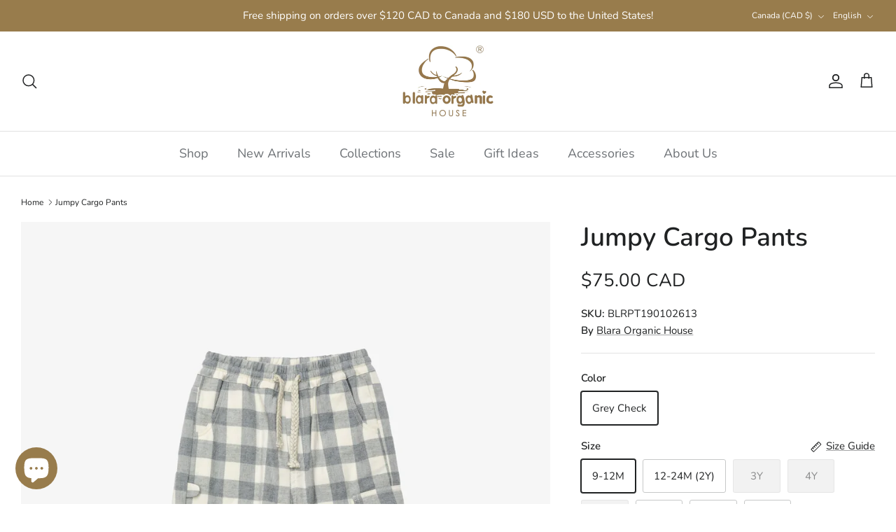

--- FILE ---
content_type: text/html; charset=utf-8
request_url: https://blaraorganichouse.ca/products/jumpy-cargo-pants
body_size: 64469
content:
<!DOCTYPE html><html lang="en" dir="ltr">
<head>

  <title>
    Jumpy Cargo Pants &ndash; Blara Organic House
  </title>


  <meta charset="utf-8" />
<meta name="viewport" content="width=device-width,initial-scale=1.0" />
<meta http-equiv="X-UA-Compatible" content="IE=edge">

<link rel="preconnect" href="https://cdn.shopify.com" crossorigin>
<link rel="preconnect" href="https://fonts.shopify.com" crossorigin>
<link rel="preconnect" href="https://monorail-edge.shopifysvc.com"><link rel="preload" as="font" href="//blaraorganichouse.ca/cdn/fonts/nunito/nunito_n4.fc49103dc396b42cae9460289072d384b6c6eb63.woff2" type="font/woff2" crossorigin><link rel="preload" as="font" href="//blaraorganichouse.ca/cdn/fonts/nunito/nunito_n4.fc49103dc396b42cae9460289072d384b6c6eb63.woff2" type="font/woff2" crossorigin><link rel="preload" as="font" href="//blaraorganichouse.ca/cdn/fonts/nunito/nunito_n6.1a6c50dce2e2b3b0d31e02dbd9146b5064bea503.woff2" type="font/woff2" crossorigin><link rel="preload" as="font" href="//blaraorganichouse.ca/cdn/fonts/nunito/nunito_n4.fc49103dc396b42cae9460289072d384b6c6eb63.woff2" type="font/woff2" crossorigin><link rel="preload" href="//blaraorganichouse.ca/cdn/shop/t/9/assets/vendor.min.js?v=11589511144441591071688668522" as="script">
<link rel="preload" href="//blaraorganichouse.ca/cdn/shop/t/9/assets/theme.js?v=85417484044267405871688668522" as="script"><link rel="canonical" href="https://blaraorganichouse.ca/products/jumpy-cargo-pants" /><link rel="icon" href="//blaraorganichouse.ca/cdn/shop/files/10611680025561_.pic.png?crop=center&height=48&v=1680025660&width=48" type="image/png"><meta name="description" content="Cargo sweatpants with cute tabs designed on one side and a handy flap pocket on the other. Organic Cotton Our products are made with you, your family, and our planet in mind! High quality Turkish cotton used in our collections is certified organic by GOTS, which guarantees that our fabrics must be produced without the ">
<style>
    @font-face {
  font-family: Nunito;
  font-weight: 400;
  font-style: normal;
  font-display: fallback;
  src: url("//blaraorganichouse.ca/cdn/fonts/nunito/nunito_n4.fc49103dc396b42cae9460289072d384b6c6eb63.woff2") format("woff2"),
       url("//blaraorganichouse.ca/cdn/fonts/nunito/nunito_n4.5d26d13beeac3116db2479e64986cdeea4c8fbdd.woff") format("woff");
}

    @font-face {
  font-family: Nunito;
  font-weight: 700;
  font-style: normal;
  font-display: fallback;
  src: url("//blaraorganichouse.ca/cdn/fonts/nunito/nunito_n7.37cf9b8cf43b3322f7e6e13ad2aad62ab5dc9109.woff2") format("woff2"),
       url("//blaraorganichouse.ca/cdn/fonts/nunito/nunito_n7.45cfcfadc6630011252d54d5f5a2c7c98f60d5de.woff") format("woff");
}

    @font-face {
  font-family: Nunito;
  font-weight: 500;
  font-style: normal;
  font-display: fallback;
  src: url("//blaraorganichouse.ca/cdn/fonts/nunito/nunito_n5.a0f0edcf8fc7e6ef641de980174adff4690e50c2.woff2") format("woff2"),
       url("//blaraorganichouse.ca/cdn/fonts/nunito/nunito_n5.b31690ac83c982675aeba15b7e6c0a6ec38755b3.woff") format("woff");
}

    @font-face {
  font-family: Nunito;
  font-weight: 400;
  font-style: italic;
  font-display: fallback;
  src: url("//blaraorganichouse.ca/cdn/fonts/nunito/nunito_i4.fd53bf99043ab6c570187ed42d1b49192135de96.woff2") format("woff2"),
       url("//blaraorganichouse.ca/cdn/fonts/nunito/nunito_i4.cb3876a003a73aaae5363bb3e3e99d45ec598cc6.woff") format("woff");
}

    @font-face {
  font-family: Nunito;
  font-weight: 700;
  font-style: italic;
  font-display: fallback;
  src: url("//blaraorganichouse.ca/cdn/fonts/nunito/nunito_i7.3f8ba2027bc9ceb1b1764ecab15bae73f86c4632.woff2") format("woff2"),
       url("//blaraorganichouse.ca/cdn/fonts/nunito/nunito_i7.82bfb5f86ec77ada3c9f660da22064c2e46e1469.woff") format("woff");
}

    @font-face {
  font-family: Nunito;
  font-weight: 600;
  font-style: normal;
  font-display: fallback;
  src: url("//blaraorganichouse.ca/cdn/fonts/nunito/nunito_n6.1a6c50dce2e2b3b0d31e02dbd9146b5064bea503.woff2") format("woff2"),
       url("//blaraorganichouse.ca/cdn/fonts/nunito/nunito_n6.6b124f3eac46044b98c99f2feb057208e260962f.woff") format("woff");
}

    @font-face {
  font-family: Nunito;
  font-weight: 400;
  font-style: normal;
  font-display: fallback;
  src: url("//blaraorganichouse.ca/cdn/fonts/nunito/nunito_n4.fc49103dc396b42cae9460289072d384b6c6eb63.woff2") format("woff2"),
       url("//blaraorganichouse.ca/cdn/fonts/nunito/nunito_n4.5d26d13beeac3116db2479e64986cdeea4c8fbdd.woff") format("woff");
}

    @font-face {
  font-family: Nunito;
  font-weight: 400;
  font-style: normal;
  font-display: fallback;
  src: url("//blaraorganichouse.ca/cdn/fonts/nunito/nunito_n4.fc49103dc396b42cae9460289072d384b6c6eb63.woff2") format("woff2"),
       url("//blaraorganichouse.ca/cdn/fonts/nunito/nunito_n4.5d26d13beeac3116db2479e64986cdeea4c8fbdd.woff") format("woff");
}

    @font-face {
  font-family: Nunito;
  font-weight: 600;
  font-style: normal;
  font-display: fallback;
  src: url("//blaraorganichouse.ca/cdn/fonts/nunito/nunito_n6.1a6c50dce2e2b3b0d31e02dbd9146b5064bea503.woff2") format("woff2"),
       url("//blaraorganichouse.ca/cdn/fonts/nunito/nunito_n6.6b124f3eac46044b98c99f2feb057208e260962f.woff") format("woff");
}

  </style>



  <meta property="og:site_name" content="Blara Organic House">
<meta property="og:url" content="https://blaraorganichouse.ca/products/jumpy-cargo-pants">
<meta property="og:title" content="Jumpy Cargo Pants">
<meta property="og:type" content="product">
<meta property="og:description" content="Cargo sweatpants with cute tabs designed on one side and a handy flap pocket on the other. Organic Cotton Our products are made with you, your family, and our planet in mind! High quality Turkish cotton used in our collections is certified organic by GOTS, which guarantees that our fabrics must be produced without the "><meta property="og:image" content="http://blaraorganichouse.ca/cdn/shop/products/12_d1ddb2dd-1759-44ee-b651-0e6d9749184b_1200x1200.jpg?v=1679347148">
  <meta property="og:image:secure_url" content="https://blaraorganichouse.ca/cdn/shop/products/12_d1ddb2dd-1759-44ee-b651-0e6d9749184b_1200x1200.jpg?v=1679347148">
  <meta property="og:image:width" content="4000">
  <meta property="og:image:height" content="5000"><meta property="og:price:amount" content="75.00">
  <meta property="og:price:currency" content="CAD"><meta name="twitter:site" content="@https://x.com/Blaraorganic"><meta name="twitter:card" content="summary_large_image">
<meta name="twitter:title" content="Jumpy Cargo Pants">
<meta name="twitter:description" content="Cargo sweatpants with cute tabs designed on one side and a handy flap pocket on the other. Organic Cotton Our products are made with you, your family, and our planet in mind! High quality Turkish cotton used in our collections is certified organic by GOTS, which guarantees that our fabrics must be produced without the ">


  <link href="//blaraorganichouse.ca/cdn/shop/t/9/assets/styles.css?v=75757978709478404391764099146" rel="stylesheet" type="text/css" media="all" />
<script>
    window.theme = window.theme || {};
    theme.money_format_with_product_code_preference = "${{amount}} CAD";
    theme.money_format_with_cart_code_preference = "${{amount}} CAD";
    theme.money_format = "${{amount}}";
    theme.strings = {
      previous: "Previous",
      next: "Next",
      addressError: "Error looking up that address",
      addressNoResults: "No results for that address",
      addressQueryLimit: "You have exceeded the Google API usage limit. Consider upgrading to a \u003ca href=\"https:\/\/developers.google.com\/maps\/premium\/usage-limits\"\u003ePremium Plan\u003c\/a\u003e.",
      authError: "There was a problem authenticating your Google Maps API Key.",
      icon_labels_left: "Left",
      icon_labels_right: "Right",
      icon_labels_down: "Down",
      icon_labels_close: "Close",
      icon_labels_plus: "Plus",
      imageSlider: "Image slider",
      cart_terms_confirmation: "You must agree to the terms and conditions before continuing.",
      cart_general_quantity_too_high: "You can only have [QUANTITY] in your cart",
      products_listing_from: "From",
      layout_live_search_see_all: "See all results",
      products_product_add_to_cart: "Add to Cart",
      products_variant_no_stock: "Sold out",
      products_variant_non_existent: "Unavailable",
      products_product_pick_a: "Pick a",
      general_navigation_menu_toggle_aria_label: "Toggle menu",
      general_accessibility_labels_close: "Close",
      products_product_added_to_cart: "Added to cart",
      general_quick_search_pages: "Pages",
      general_quick_search_no_results: "Sorry, we couldn\u0026#39;t find any results",
      collections_general_see_all_subcollections: "See all..."
    };
    theme.routes = {
      cart_url: '/cart',
      cart_add_url: '/cart/add.js',
      cart_update_url: '/cart/update.js',
      predictive_search_url: '/search/suggest'
    };
    theme.settings = {
      cart_type: "page",
      after_add_to_cart: "page",
      quickbuy_style: "off",
      avoid_orphans: true
    };
    document.documentElement.classList.add('js');
  </script>

  <script src="//blaraorganichouse.ca/cdn/shop/t/9/assets/vendor.min.js?v=11589511144441591071688668522" defer="defer"></script>
  <script src="//blaraorganichouse.ca/cdn/shop/t/9/assets/theme.js?v=85417484044267405871688668522" defer="defer"></script>

  <script>window.performance && window.performance.mark && window.performance.mark('shopify.content_for_header.start');</script><meta name="facebook-domain-verification" content="22vzcx1v7lwm9clxa5fs84s53y6btv">
<meta name="google-site-verification" content="NqeGUvSLYwXQjFgq0Y_dE4rXL65WKsDTZgm1xBJPf3I">
<meta id="shopify-digital-wallet" name="shopify-digital-wallet" content="/70625984814/digital_wallets/dialog">
<meta name="shopify-checkout-api-token" content="42513e9a549b8e71b468a6542913d423">
<meta id="in-context-paypal-metadata" data-shop-id="70625984814" data-venmo-supported="false" data-environment="production" data-locale="en_US" data-paypal-v4="true" data-currency="CAD">
<link rel="alternate" hreflang="x-default" href="https://blaraorganichouse.ca/products/jumpy-cargo-pants">
<link rel="alternate" hreflang="en" href="https://blaraorganichouse.ca/products/jumpy-cargo-pants">
<link rel="alternate" hreflang="zh-Hans" href="https://blaraorganichouse.ca/zh/products/jumpy-cargo-pants">
<link rel="alternate" hreflang="fr" href="https://blaraorganichouse.ca/fr/products/jumpy-cargo-pants">
<link rel="alternate" hreflang="zh-Hans-CA" href="https://blaraorganichouse.ca/zh/products/jumpy-cargo-pants">
<link rel="alternate" hreflang="zh-Hans-US" href="https://blaraorganichouse.ca/zh/products/jumpy-cargo-pants">
<link rel="alternate" type="application/json+oembed" href="https://blaraorganichouse.ca/products/jumpy-cargo-pants.oembed">
<script async="async" src="/checkouts/internal/preloads.js?locale=en-CA"></script>
<link rel="preconnect" href="https://shop.app" crossorigin="anonymous">
<script async="async" src="https://shop.app/checkouts/internal/preloads.js?locale=en-CA&shop_id=70625984814" crossorigin="anonymous"></script>
<script id="apple-pay-shop-capabilities" type="application/json">{"shopId":70625984814,"countryCode":"CA","currencyCode":"CAD","merchantCapabilities":["supports3DS"],"merchantId":"gid:\/\/shopify\/Shop\/70625984814","merchantName":"Blara Organic House","requiredBillingContactFields":["postalAddress","email","phone"],"requiredShippingContactFields":["postalAddress","email","phone"],"shippingType":"shipping","supportedNetworks":["visa","masterCard","amex","discover","interac","jcb"],"total":{"type":"pending","label":"Blara Organic House","amount":"1.00"},"shopifyPaymentsEnabled":true,"supportsSubscriptions":true}</script>
<script id="shopify-features" type="application/json">{"accessToken":"42513e9a549b8e71b468a6542913d423","betas":["rich-media-storefront-analytics"],"domain":"blaraorganichouse.ca","predictiveSearch":true,"shopId":70625984814,"locale":"en"}</script>
<script>var Shopify = Shopify || {};
Shopify.shop = "blara-organic-house-v2.myshopify.com";
Shopify.locale = "en";
Shopify.currency = {"active":"CAD","rate":"1.0"};
Shopify.country = "CA";
Shopify.theme = {"name":"Final Symmetry","id":154487193902,"schema_name":"Symmetry","schema_version":"6.0.3","theme_store_id":568,"role":"main"};
Shopify.theme.handle = "null";
Shopify.theme.style = {"id":null,"handle":null};
Shopify.cdnHost = "blaraorganichouse.ca/cdn";
Shopify.routes = Shopify.routes || {};
Shopify.routes.root = "/";</script>
<script type="module">!function(o){(o.Shopify=o.Shopify||{}).modules=!0}(window);</script>
<script>!function(o){function n(){var o=[];function n(){o.push(Array.prototype.slice.apply(arguments))}return n.q=o,n}var t=o.Shopify=o.Shopify||{};t.loadFeatures=n(),t.autoloadFeatures=n()}(window);</script>
<script>
  window.ShopifyPay = window.ShopifyPay || {};
  window.ShopifyPay.apiHost = "shop.app\/pay";
  window.ShopifyPay.redirectState = null;
</script>
<script id="shop-js-analytics" type="application/json">{"pageType":"product"}</script>
<script defer="defer" async type="module" src="//blaraorganichouse.ca/cdn/shopifycloud/shop-js/modules/v2/client.init-shop-cart-sync_C5BV16lS.en.esm.js"></script>
<script defer="defer" async type="module" src="//blaraorganichouse.ca/cdn/shopifycloud/shop-js/modules/v2/chunk.common_CygWptCX.esm.js"></script>
<script type="module">
  await import("//blaraorganichouse.ca/cdn/shopifycloud/shop-js/modules/v2/client.init-shop-cart-sync_C5BV16lS.en.esm.js");
await import("//blaraorganichouse.ca/cdn/shopifycloud/shop-js/modules/v2/chunk.common_CygWptCX.esm.js");

  window.Shopify.SignInWithShop?.initShopCartSync?.({"fedCMEnabled":true,"windoidEnabled":true});

</script>
<script defer="defer" async type="module" src="//blaraorganichouse.ca/cdn/shopifycloud/shop-js/modules/v2/client.payment-terms_CZxnsJam.en.esm.js"></script>
<script defer="defer" async type="module" src="//blaraorganichouse.ca/cdn/shopifycloud/shop-js/modules/v2/chunk.common_CygWptCX.esm.js"></script>
<script defer="defer" async type="module" src="//blaraorganichouse.ca/cdn/shopifycloud/shop-js/modules/v2/chunk.modal_D71HUcav.esm.js"></script>
<script type="module">
  await import("//blaraorganichouse.ca/cdn/shopifycloud/shop-js/modules/v2/client.payment-terms_CZxnsJam.en.esm.js");
await import("//blaraorganichouse.ca/cdn/shopifycloud/shop-js/modules/v2/chunk.common_CygWptCX.esm.js");
await import("//blaraorganichouse.ca/cdn/shopifycloud/shop-js/modules/v2/chunk.modal_D71HUcav.esm.js");

  
</script>
<script>
  window.Shopify = window.Shopify || {};
  if (!window.Shopify.featureAssets) window.Shopify.featureAssets = {};
  window.Shopify.featureAssets['shop-js'] = {"shop-cart-sync":["modules/v2/client.shop-cart-sync_ZFArdW7E.en.esm.js","modules/v2/chunk.common_CygWptCX.esm.js"],"init-fed-cm":["modules/v2/client.init-fed-cm_CmiC4vf6.en.esm.js","modules/v2/chunk.common_CygWptCX.esm.js"],"shop-button":["modules/v2/client.shop-button_tlx5R9nI.en.esm.js","modules/v2/chunk.common_CygWptCX.esm.js"],"shop-cash-offers":["modules/v2/client.shop-cash-offers_DOA2yAJr.en.esm.js","modules/v2/chunk.common_CygWptCX.esm.js","modules/v2/chunk.modal_D71HUcav.esm.js"],"init-windoid":["modules/v2/client.init-windoid_sURxWdc1.en.esm.js","modules/v2/chunk.common_CygWptCX.esm.js"],"shop-toast-manager":["modules/v2/client.shop-toast-manager_ClPi3nE9.en.esm.js","modules/v2/chunk.common_CygWptCX.esm.js"],"init-shop-email-lookup-coordinator":["modules/v2/client.init-shop-email-lookup-coordinator_B8hsDcYM.en.esm.js","modules/v2/chunk.common_CygWptCX.esm.js"],"init-shop-cart-sync":["modules/v2/client.init-shop-cart-sync_C5BV16lS.en.esm.js","modules/v2/chunk.common_CygWptCX.esm.js"],"avatar":["modules/v2/client.avatar_BTnouDA3.en.esm.js"],"pay-button":["modules/v2/client.pay-button_FdsNuTd3.en.esm.js","modules/v2/chunk.common_CygWptCX.esm.js"],"init-customer-accounts":["modules/v2/client.init-customer-accounts_DxDtT_ad.en.esm.js","modules/v2/client.shop-login-button_C5VAVYt1.en.esm.js","modules/v2/chunk.common_CygWptCX.esm.js","modules/v2/chunk.modal_D71HUcav.esm.js"],"init-shop-for-new-customer-accounts":["modules/v2/client.init-shop-for-new-customer-accounts_ChsxoAhi.en.esm.js","modules/v2/client.shop-login-button_C5VAVYt1.en.esm.js","modules/v2/chunk.common_CygWptCX.esm.js","modules/v2/chunk.modal_D71HUcav.esm.js"],"shop-login-button":["modules/v2/client.shop-login-button_C5VAVYt1.en.esm.js","modules/v2/chunk.common_CygWptCX.esm.js","modules/v2/chunk.modal_D71HUcav.esm.js"],"init-customer-accounts-sign-up":["modules/v2/client.init-customer-accounts-sign-up_CPSyQ0Tj.en.esm.js","modules/v2/client.shop-login-button_C5VAVYt1.en.esm.js","modules/v2/chunk.common_CygWptCX.esm.js","modules/v2/chunk.modal_D71HUcav.esm.js"],"shop-follow-button":["modules/v2/client.shop-follow-button_Cva4Ekp9.en.esm.js","modules/v2/chunk.common_CygWptCX.esm.js","modules/v2/chunk.modal_D71HUcav.esm.js"],"checkout-modal":["modules/v2/client.checkout-modal_BPM8l0SH.en.esm.js","modules/v2/chunk.common_CygWptCX.esm.js","modules/v2/chunk.modal_D71HUcav.esm.js"],"lead-capture":["modules/v2/client.lead-capture_Bi8yE_yS.en.esm.js","modules/v2/chunk.common_CygWptCX.esm.js","modules/v2/chunk.modal_D71HUcav.esm.js"],"shop-login":["modules/v2/client.shop-login_D6lNrXab.en.esm.js","modules/v2/chunk.common_CygWptCX.esm.js","modules/v2/chunk.modal_D71HUcav.esm.js"],"payment-terms":["modules/v2/client.payment-terms_CZxnsJam.en.esm.js","modules/v2/chunk.common_CygWptCX.esm.js","modules/v2/chunk.modal_D71HUcav.esm.js"]};
</script>
<script>(function() {
  var isLoaded = false;
  function asyncLoad() {
    if (isLoaded) return;
    isLoaded = true;
    var urls = ["https:\/\/js.smile.io\/v1\/smile-shopify.js?shop=blara-organic-house-v2.myshopify.com","\/\/cdn.shopify.com\/proxy\/46d754ec954ca50678ab073631a340938de8790e136fb47168ef96634f4c4efe\/app.bixgrow.com\/scripttag\/bixgrow-friend-reward-popup.js?shop=blara-organic-house-v2.myshopify.com\u0026sp-cache-control=cHVibGljLCBtYXgtYWdlPTkwMA","https:\/\/storage.nfcube.com\/instafeed-7a9462fd7b6f8979f144b63236f18fa4.js?shop=blara-organic-house-v2.myshopify.com","https:\/\/storage.nfcube.com\/instafeed-7a9462fd7b6f8979f144b63236f18fa4.js?shop=blara-organic-house-v2.myshopify.com","https:\/\/storage.nfcube.com\/instafeed-7a9462fd7b6f8979f144b63236f18fa4.js?shop=blara-organic-house-v2.myshopify.com","https:\/\/storage.nfcube.com\/instafeed-b663242b43b26986e547cecc9eecdc90.js?shop=blara-organic-house-v2.myshopify.com","https:\/\/d33a6lvgbd0fej.cloudfront.net\/script_tag\/secomapp.scripttag.js?shop=blara-organic-house-v2.myshopify.com"];
    for (var i = 0; i < urls.length; i++) {
      var s = document.createElement('script');
      s.type = 'text/javascript';
      s.async = true;
      s.src = urls[i];
      var x = document.getElementsByTagName('script')[0];
      x.parentNode.insertBefore(s, x);
    }
  };
  if(window.attachEvent) {
    window.attachEvent('onload', asyncLoad);
  } else {
    window.addEventListener('load', asyncLoad, false);
  }
})();</script>
<script id="__st">var __st={"a":70625984814,"offset":-28800,"reqid":"70bff3a7-530e-4af6-a3b6-b1b04d63b031-1768691912","pageurl":"blaraorganichouse.ca\/products\/jumpy-cargo-pants","u":"4633608f22d0","p":"product","rtyp":"product","rid":8176537960750};</script>
<script>window.ShopifyPaypalV4VisibilityTracking = true;</script>
<script id="captcha-bootstrap">!function(){'use strict';const t='contact',e='account',n='new_comment',o=[[t,t],['blogs',n],['comments',n],[t,'customer']],c=[[e,'customer_login'],[e,'guest_login'],[e,'recover_customer_password'],[e,'create_customer']],r=t=>t.map((([t,e])=>`form[action*='/${t}']:not([data-nocaptcha='true']) input[name='form_type'][value='${e}']`)).join(','),a=t=>()=>t?[...document.querySelectorAll(t)].map((t=>t.form)):[];function s(){const t=[...o],e=r(t);return a(e)}const i='password',u='form_key',d=['recaptcha-v3-token','g-recaptcha-response','h-captcha-response',i],f=()=>{try{return window.sessionStorage}catch{return}},m='__shopify_v',_=t=>t.elements[u];function p(t,e,n=!1){try{const o=window.sessionStorage,c=JSON.parse(o.getItem(e)),{data:r}=function(t){const{data:e,action:n}=t;return t[m]||n?{data:e,action:n}:{data:t,action:n}}(c);for(const[e,n]of Object.entries(r))t.elements[e]&&(t.elements[e].value=n);n&&o.removeItem(e)}catch(o){console.error('form repopulation failed',{error:o})}}const l='form_type',E='cptcha';function T(t){t.dataset[E]=!0}const w=window,h=w.document,L='Shopify',v='ce_forms',y='captcha';let A=!1;((t,e)=>{const n=(g='f06e6c50-85a8-45c8-87d0-21a2b65856fe',I='https://cdn.shopify.com/shopifycloud/storefront-forms-hcaptcha/ce_storefront_forms_captcha_hcaptcha.v1.5.2.iife.js',D={infoText:'Protected by hCaptcha',privacyText:'Privacy',termsText:'Terms'},(t,e,n)=>{const o=w[L][v],c=o.bindForm;if(c)return c(t,g,e,D).then(n);var r;o.q.push([[t,g,e,D],n]),r=I,A||(h.body.append(Object.assign(h.createElement('script'),{id:'captcha-provider',async:!0,src:r})),A=!0)});var g,I,D;w[L]=w[L]||{},w[L][v]=w[L][v]||{},w[L][v].q=[],w[L][y]=w[L][y]||{},w[L][y].protect=function(t,e){n(t,void 0,e),T(t)},Object.freeze(w[L][y]),function(t,e,n,w,h,L){const[v,y,A,g]=function(t,e,n){const i=e?o:[],u=t?c:[],d=[...i,...u],f=r(d),m=r(i),_=r(d.filter((([t,e])=>n.includes(e))));return[a(f),a(m),a(_),s()]}(w,h,L),I=t=>{const e=t.target;return e instanceof HTMLFormElement?e:e&&e.form},D=t=>v().includes(t);t.addEventListener('submit',(t=>{const e=I(t);if(!e)return;const n=D(e)&&!e.dataset.hcaptchaBound&&!e.dataset.recaptchaBound,o=_(e),c=g().includes(e)&&(!o||!o.value);(n||c)&&t.preventDefault(),c&&!n&&(function(t){try{if(!f())return;!function(t){const e=f();if(!e)return;const n=_(t);if(!n)return;const o=n.value;o&&e.removeItem(o)}(t);const e=Array.from(Array(32),(()=>Math.random().toString(36)[2])).join('');!function(t,e){_(t)||t.append(Object.assign(document.createElement('input'),{type:'hidden',name:u})),t.elements[u].value=e}(t,e),function(t,e){const n=f();if(!n)return;const o=[...t.querySelectorAll(`input[type='${i}']`)].map((({name:t})=>t)),c=[...d,...o],r={};for(const[a,s]of new FormData(t).entries())c.includes(a)||(r[a]=s);n.setItem(e,JSON.stringify({[m]:1,action:t.action,data:r}))}(t,e)}catch(e){console.error('failed to persist form',e)}}(e),e.submit())}));const S=(t,e)=>{t&&!t.dataset[E]&&(n(t,e.some((e=>e===t))),T(t))};for(const o of['focusin','change'])t.addEventListener(o,(t=>{const e=I(t);D(e)&&S(e,y())}));const B=e.get('form_key'),M=e.get(l),P=B&&M;t.addEventListener('DOMContentLoaded',(()=>{const t=y();if(P)for(const e of t)e.elements[l].value===M&&p(e,B);[...new Set([...A(),...v().filter((t=>'true'===t.dataset.shopifyCaptcha))])].forEach((e=>S(e,t)))}))}(h,new URLSearchParams(w.location.search),n,t,e,['guest_login'])})(!0,!0)}();</script>
<script integrity="sha256-4kQ18oKyAcykRKYeNunJcIwy7WH5gtpwJnB7kiuLZ1E=" data-source-attribution="shopify.loadfeatures" defer="defer" src="//blaraorganichouse.ca/cdn/shopifycloud/storefront/assets/storefront/load_feature-a0a9edcb.js" crossorigin="anonymous"></script>
<script crossorigin="anonymous" defer="defer" src="//blaraorganichouse.ca/cdn/shopifycloud/storefront/assets/shopify_pay/storefront-65b4c6d7.js?v=20250812"></script>
<script data-source-attribution="shopify.dynamic_checkout.dynamic.init">var Shopify=Shopify||{};Shopify.PaymentButton=Shopify.PaymentButton||{isStorefrontPortableWallets:!0,init:function(){window.Shopify.PaymentButton.init=function(){};var t=document.createElement("script");t.src="https://blaraorganichouse.ca/cdn/shopifycloud/portable-wallets/latest/portable-wallets.en.js",t.type="module",document.head.appendChild(t)}};
</script>
<script data-source-attribution="shopify.dynamic_checkout.buyer_consent">
  function portableWalletsHideBuyerConsent(e){var t=document.getElementById("shopify-buyer-consent"),n=document.getElementById("shopify-subscription-policy-button");t&&n&&(t.classList.add("hidden"),t.setAttribute("aria-hidden","true"),n.removeEventListener("click",e))}function portableWalletsShowBuyerConsent(e){var t=document.getElementById("shopify-buyer-consent"),n=document.getElementById("shopify-subscription-policy-button");t&&n&&(t.classList.remove("hidden"),t.removeAttribute("aria-hidden"),n.addEventListener("click",e))}window.Shopify?.PaymentButton&&(window.Shopify.PaymentButton.hideBuyerConsent=portableWalletsHideBuyerConsent,window.Shopify.PaymentButton.showBuyerConsent=portableWalletsShowBuyerConsent);
</script>
<script data-source-attribution="shopify.dynamic_checkout.cart.bootstrap">document.addEventListener("DOMContentLoaded",(function(){function t(){return document.querySelector("shopify-accelerated-checkout-cart, shopify-accelerated-checkout")}if(t())Shopify.PaymentButton.init();else{new MutationObserver((function(e,n){t()&&(Shopify.PaymentButton.init(),n.disconnect())})).observe(document.body,{childList:!0,subtree:!0})}}));
</script>
<link id="shopify-accelerated-checkout-styles" rel="stylesheet" media="screen" href="https://blaraorganichouse.ca/cdn/shopifycloud/portable-wallets/latest/accelerated-checkout-backwards-compat.css" crossorigin="anonymous">
<style id="shopify-accelerated-checkout-cart">
        #shopify-buyer-consent {
  margin-top: 1em;
  display: inline-block;
  width: 100%;
}

#shopify-buyer-consent.hidden {
  display: none;
}

#shopify-subscription-policy-button {
  background: none;
  border: none;
  padding: 0;
  text-decoration: underline;
  font-size: inherit;
  cursor: pointer;
}

#shopify-subscription-policy-button::before {
  box-shadow: none;
}

      </style>
<script id="sections-script" data-sections="product-recommendations" defer="defer" src="//blaraorganichouse.ca/cdn/shop/t/9/compiled_assets/scripts.js?v=3812"></script>
<script>window.performance && window.performance.mark && window.performance.mark('shopify.content_for_header.end');</script>

                      <script src="//blaraorganichouse.ca/cdn/shop/t/9/assets/bss-file-configdata.js?v=19453381437224918031701806221" type="text/javascript"></script> <script src="//blaraorganichouse.ca/cdn/shop/t/9/assets/bss-file-configdata-banner.js?v=151034973688681356691701806219" type="text/javascript"></script> <script src="//blaraorganichouse.ca/cdn/shop/t/9/assets/bss-file-configdata-popup.js?v=173992696638277510541701806220" type="text/javascript"></script><script>
                if (typeof BSS_PL == 'undefined') {
                    var BSS_PL = {};
                }
                var bssPlApiServer = "https://product-labels-pro.bsscommerce.com";
                BSS_PL.customerTags = 'null';
                BSS_PL.customerId = 'null';
                BSS_PL.configData = configDatas;
                BSS_PL.configDataBanner = configDataBanners ? configDataBanners : [];
                BSS_PL.configDataPopup = configDataPopups ? configDataPopups : [];
                BSS_PL.storeId = 41080;
                BSS_PL.currentPlan = "free";
                BSS_PL.storeIdCustomOld = "10678";
                BSS_PL.storeIdOldWIthPriority = "12200";
                BSS_PL.apiServerProduction = "https://product-labels-pro.bsscommerce.com";
                
                BSS_PL.integration = {"laiReview":{"status":0,"config":[]}}
                BSS_PL.settingsData = {}
                </script>
            <style>
.homepage-slideshow .slick-slide .bss_pl_img {
    visibility: hidden !important;
}
</style>
                        

<script>
  document.addEventListener("DOMContentLoaded", function(event) {
    const style = document.getElementById('wsg-custom-style');
    if (typeof window.isWsgCustomer != "undefined" && isWsgCustomer) {
      style.innerHTML = `
        ${style.innerHTML} 
        /* A friend of hideWsg - this will _show_ only for wsg customers. Add class to an element to use */
        .showWsg {
          display: unset;
        }
        /* wholesale only CSS */
        .additional-checkout-buttons, .shopify-payment-button {
          display: none !important;
        }
        .wsg-proxy-container select {
          background-color: 
          ${
        document.querySelector('input').style.backgroundColor
          ? document.querySelector('input').style.backgroundColor
          : 'white'
        } !important;
        }
      `;
    } else {
      style.innerHTML = `
        ${style.innerHTML}
        /* Add CSS rules here for NOT wsg customers - great to hide elements from retail when we can't access the code driving the element */
        
      `;
    }

    if (typeof window.embedButtonBg !== undefined && typeof window.embedButtonText !== undefined && window.embedButtonBg !== window.embedButtonText) {
      style.innerHTML = `
        ${style.innerHTML}
        .wsg-button-fix {
          background: ${embedButtonBg} !important;
          border-color: ${embedButtonBg} !important;
          color: ${embedButtonText} !important;
        }
      `;
    }

    // =========================
    //         CUSTOM JS
    // ==========================
    if (document.querySelector(".wsg-proxy-container")) {
      initNodeObserver(wsgCustomJs);
    }
  })

  function wsgCustomJs() {

    // update button classes
    const button = document.querySelectorAll(".wsg-button-fix");
    let buttonClass = "xxButtonClassesHerexx";
    buttonClass = buttonClass.split(" ");
    for (let i = 0; i < button.length; i++) {
      button[i].classList.add(... buttonClass);
    }

    // wsgCustomJs window placeholder
    // update secondary btn color on proxy cart
    if (document.getElementById("wsg-checkout-one")) {
      const checkoutButton = document.getElementById("wsg-checkout-one");
      let wsgBtnColor = window.getComputedStyle(checkoutButton).backgroundColor;
      let wsgBtnBackground = "none";
      let wsgBtnBorder = "thin solid " + wsgBtnColor;
      let wsgBtnPadding = window.getComputedStyle(checkoutButton).padding;
      let spofBtn = document.querySelectorAll(".spof-btn");
      for (let i = 0; i < spofBtn.length; i++) {
        spofBtn[i].style.background = wsgBtnBackground;
        spofBtn[i].style.color = wsgBtnColor;
        spofBtn[i].style.border = wsgBtnBorder;
        spofBtn[i].style.padding = wsgBtnPadding;
      }
    }

    // update Quick Order Form label
    if (typeof window.embedSPOFLabel != "undefined" && embedSPOFLabel) {
      document.querySelectorAll(".spof-btn").forEach(function(spofBtn) {
        spofBtn.removeAttribute("data-translation-selector");
        spofBtn.innerHTML = embedSPOFLabel;
      });
    }
  }

  function initNodeObserver(onChangeNodeCallback) {

    // Select the node that will be observed for mutations
    const targetNode = document.querySelector(".wsg-proxy-container");

    // Options for the observer (which mutations to observe)
    const config = {
      attributes: true,
      childList: true,
      subtree: true
    };

    // Callback function to execute when mutations are observed
    const callback = function(mutationsList, observer) {
      for (const mutation of mutationsList) {
        if (mutation.type === 'childList') {
          onChangeNodeCallback();
          observer.disconnect();
        }
      }
    };

    // Create an observer instance linked to the callback function
    const observer = new MutationObserver(callback);

    // Start observing the target node for configured mutations
    observer.observe(targetNode, config);
  }
</script>


<style id="wsg-custom-style">
  /* A friend of hideWsg - this will _show_ only for wsg customers. Add class to an element to use */
  .showWsg {
    display: none;
  }
  /* Signup/login */
  #wsg-signup select,
  #wsg-signup input,
  #wsg-signup textarea {
    height: 46px;
    border: thin solid #d1d1d1;
    padding: 6px 10px;
  }
  #wsg-signup textarea {
    min-height: 100px;
  }
  .wsg-login-input {
    height: 46px;
    border: thin solid #d1d1d1;
    padding: 6px 10px;
  }
  #wsg-signup select {
  }
/*   Quick Order Form */
  .wsg-table td {
    border: none;
    min-width: 150px;
  }
  .wsg-table tr {
    border-bottom: thin solid #d1d1d1; 
    border-left: none;
  }
  .wsg-table input[type="number"] {
    border: thin solid #d1d1d1;
    padding: 5px 15px;
    min-height: 42px;
  }
  #wsg-spof-link a {
    text-decoration: inherit;
    color: inherit;
  }
  .wsg-proxy-container {
    margin-top: 0% !important;
  }
  @media screen and (max-width:768px){
    .wsg-proxy-container .wsg-table input[type="number"] {
        max-width: 80%; 
    }
    .wsg-center img {
      width: 50px !important;
    }
    .wsg-variant-price-area {
      min-width: 70px !important;
    }
  }
  /* Submit button */
  #wsg-cart-update{
    padding: 8px 10px;
    min-height: 45px;
    max-width: 100% !important;
  }
  .wsg-table {
    background: inherit !important;
  }
  .wsg-spof-container-main {
    background: inherit !important;
  }
  /* General fixes */
  .wsg-hide-prices {
    opacity: 0;
  }
  .wsg-ws-only .button {
    margin: 0;
  }
</style>


<!-- BEGIN app block: shopify://apps/custom-xml-sitemap-builder-pro/blocks/html-sitemap-styler/019a58d9-986c-7774-8cd3-bec604df3ea8 -->


<!-- END app block --><!-- BEGIN app block: shopify://apps/gift-card-hero-all-in-one/blocks/app-embed/57babc6a-ae2b-46cf-b565-dd8395b0276b --><!-- BEGIN app snippet: gift-hero-snippet -->

<script async>
  (function() {
    window.ScCommon = {
      shop: {
        moneyFormat: window?.GiftCardHeroCustom?.moneyFormat || '${{amount}}',
        customer: null,
      },
    };
    
      window.GiftCardHero = {
        common: {
          translations: {
            preview: 'Preview',
            mycards: 'My Gift Cards',
            account: 'Account',
            details: 'Details',
            noRegisteredCards: 'No registered gift cards',
            checkBalance: 'Check the balance',
            customAmount: 'Custom',
            giftCard: 'Gift card',
            expiresOn: 'Expires on {{ expiry }}',
          },
        },
        shop: {
          items: [],
          currency: 'CAD',
          mainCurrency: 'CAD',
        },
        balance: {
          design: {"checkerBtnBg":"#8533fc","checkerBtnColor":"#ffffff","checkerModalBorderRadius":5,"checkerButtonBorderRadius":36,"checkerModalBg":"#ffffff","bubbleBg":"#ffce33","bubbleColor":"#0D0D2A","bubbleBorderRadius":5,"textColor":"#000000","inputBg":"#ffffff","inputBorderRadius":2,"inputBorderColor":"#000000","inputColor":"#000000","submitBg":"#987C4C","submitBorder":"#987C4C","submitBorderRadius":3,"submitColor":"#ffffff","findBtnBg":"#4e63df","findBtnBorder":"#4e63df","findBtnColor":"#ffffff","fintBtnRadius":6,"progressBg":"#d5dae3","progressRadius":10,"applyBg":"#D4D8EF","applyColor":"#242445","applyRadius":6},
          translations: {
            'en': {"checkerBtnText":"GIFT CARD BALANCE CHECK","inputLabel":"Check the balance of gift cards","submitLabel":"Check","placeholder":"Enter your gift code here","more":"Find products at a similar price","cartSubotal":"Cart subtotal: ","usedBalance":"Applied balance:","unusedBalance":"Unapplied balance:","cardBalance":"Gift card balance","apply":"Apply balance to a cart","notFound":"Gift card not found"} || {"checkerBtnText":"GIFT CARD BALANCE CHECK","inputLabel":"Check the balance of gift cards","submitLabel":"Check","placeholder":"Enter your gift code here","more":"Find products at a similar price","cartSubotal":"Cart subtotal: ","usedBalance":"Applied balance:","unusedBalance":"Unapplied balance:","cardBalance":"Gift card balance","apply":"Apply balance to a cart","notFound":"Gift card not found"},
          },
        },
        settings: {"balance":{"enabled":false,"recommendProducts":true,"showProgressCart":true,"showBubble":true,"showProgressTime":"4","allowApply":true,"showProgress":true,"allowMultiple":true,"showWidget":"5","title":"Check E-gift Card Balance","beforeText":"\u003cp\u003e\u003cstrong\u003e﻿Not sure how much is left on your gift card?\u003c\/strong\u003e\u003c\/p\u003e\u003cp\u003e\u003cstrong\u003e﻿\u003c\/strong\u003eEnter your gift card number in the field below to check your balance.\u003c\/p\u003e","afterText":"\u003ch3\u003e\u003cstrong\u003eAdditional information\u003c\/strong\u003e\u003c\/h3\u003e\u003cul\u003e\u003cli\u003eYou may apply your gift card at a checkout page.\u003c\/li\u003e\u003cli\u003eYou may use your gift card multiple times if your gift card has a remaining balance.\u003c\/li\u003e\u003cli\u003eYou may apply multiple gift cards at a checkout page.\u003c\/li\u003e\u003cli\u003eYou can't use a gift card to buy another gift card.\u003c\/li\u003e\u003c\/ul\u003e","version":"v2"}},
        isGiftProduct: false,
        productId: 8176537960750,
        img: 'products/12_d1ddb2dd-1759-44ee-b651-0e6d9749184b.jpg',
        options: [{"name":"Color","position":1,"values":["Grey Check"]},{"name":"Size","position":2,"values":["9-12M","12-24M (2Y)","3Y","4Y","5Y","6Y","7Y","8Y"]}],
        hideMyGiftcards: false,
        giftcards: false,
      };
    
    
  })();
</script>


<!-- END app snippet -->






  
  <script
    src="https://cdn.shopify.com/extensions/019bc635-2729-703e-8a07-d291895bf021/giftcard-hero-440/assets/storefront.min.js"
    defer
    data-cmp-ignore
    data-cmp-ab="2"
    data-cookieconsent="ignore"></script>
  





<!-- END app block --><!-- BEGIN app block: shopify://apps/gift-reggie-gift-registry/blocks/app-embed-block/00fe746e-081c-46a2-a15d-bcbd6f41b0f0 --><script type="application/json" id="gift_reggie_data">
  {
    "storefrontAccessToken": "b081cdd760480da8800b0f53375d5504",
    "registryId": null,
    "registryAdmin": null,
    "customerId": null,
    

    "productId": 8176537960750,
    "rootUrl": "\/",
    "accountLoginUrl": "\/customer_authentication\/login",
    "accountLoginReturnParam": "return_to=",
    "currentLanguage": null,

    "button_layout": "column",
    "button_order": "registry_wishlist",
    "button_alignment": "justify",
    "behavior_on_no_id": "disable",
    "wishlist_button_visibility": "everyone",
    "registry_button_visibility": "everyone",
    "registry_button_behavior": "ajax",
    "online_store_version": "2",
    "button_location_override": "",
    "button_location_override_position": "inside",

    "wishlist_button_appearance": "button",
    "registry_button_appearance": "button",
    "wishlist_button_classname": "",
    "registry_button_classname": "",
    "wishlist_button_image_not_present": null,
    "wishlist_button_image_is_present": null,
    "registry_button_image": null,

    "checkout_button_selector": "",

    "i18n": {
      "wishlist": {
        "idleAdd": "Add to Wishlist",
        "idleRemove": "Remove from Wishlist",
        "pending": "...",
        "successAdd": "Added to Wishlist",
        "successRemove": "Removed from Wishlist",
        "noVariant": "Add to Wishlist",
        "error": "Error"
      },
      "registry": {
        "idleAdd": "Add to Registry",
        "idleRemove": "Remove from Registry",
        "pending": "...",
        "successAdd": "Added to Registry",
        "successRemove": "Removed from Registry",
        "noVariant": "Add to Registry",
        "error": "Error"
      }
    }
  }
</script><script type="application/json" data-gift-reggie-data-override>{"i18n":{"wishlist":{"idleAdd":"Add to Wishlist","idleRemove":"Remove from Wishlist","pending":"...","successAdd":"Added","successRemove":"Removed","noVariant":"Add to Wishlist","error":"Error"},"registry":{"idleAdd":"Add to Gift Registry","idleRemove":"Remove from Registry","pending":"...","successAdd":"Added","successRemove":"Removed","noVariant":"Add to Registry","error":"Error"}}}</script>
<style>
  :root {
    --gift-reggie-wishlist-button-background-color: #ffffff;
    --gift-reggie-wishlist-button-text-color: #333333;
    --gift-reggie-registry-button-background-color: #ffffff;
    --gift-reggie-registry-button-text-color: #333333;
  }
</style><style>
    
  </style>
<!-- END app block --><!-- BEGIN app block: shopify://apps/judge-me-reviews/blocks/judgeme_core/61ccd3b1-a9f2-4160-9fe9-4fec8413e5d8 --><!-- Start of Judge.me Core -->






<link rel="dns-prefetch" href="https://cdnwidget.judge.me">
<link rel="dns-prefetch" href="https://cdn.judge.me">
<link rel="dns-prefetch" href="https://cdn1.judge.me">
<link rel="dns-prefetch" href="https://api.judge.me">

<script data-cfasync='false' class='jdgm-settings-script'>window.jdgmSettings={"pagination":5,"disable_web_reviews":false,"badge_no_review_text":"No reviews","badge_n_reviews_text":"{{ n }} review/reviews","hide_badge_preview_if_no_reviews":true,"badge_hide_text":false,"enforce_center_preview_badge":false,"widget_title":"Customer Reviews","widget_open_form_text":"Write a review","widget_close_form_text":"Cancel review","widget_refresh_page_text":"Refresh page","widget_summary_text":"Based on {{ number_of_reviews }} review/reviews","widget_no_review_text":"Be the first to write a review","widget_name_field_text":"Display name","widget_verified_name_field_text":"Verified Name (public)","widget_name_placeholder_text":"Display name","widget_required_field_error_text":"This field is required.","widget_email_field_text":"Email address","widget_verified_email_field_text":"Verified Email (private, can not be edited)","widget_email_placeholder_text":"Your email address","widget_email_field_error_text":"Please enter a valid email address.","widget_rating_field_text":"Rating","widget_review_title_field_text":"Review Title","widget_review_title_placeholder_text":"Give your review a title","widget_review_body_field_text":"Review content","widget_review_body_placeholder_text":"Start writing here...","widget_pictures_field_text":"Picture/Video (optional)","widget_submit_review_text":"Submit Review","widget_submit_verified_review_text":"Submit Verified Review","widget_submit_success_msg_with_auto_publish":"Thank you! Please refresh the page in a few moments to see your review. You can remove or edit your review by logging into \u003ca href='https://judge.me/login' target='_blank' rel='nofollow noopener'\u003eJudge.me\u003c/a\u003e","widget_submit_success_msg_no_auto_publish":"Thank you! Your review will be published as soon as it is approved by the shop admin. You can remove or edit your review by logging into \u003ca href='https://judge.me/login' target='_blank' rel='nofollow noopener'\u003eJudge.me\u003c/a\u003e","widget_show_default_reviews_out_of_total_text":"Showing {{ n_reviews_shown }} out of {{ n_reviews }} reviews.","widget_show_all_link_text":"Show all","widget_show_less_link_text":"Show less","widget_author_said_text":"{{ reviewer_name }} said:","widget_days_text":"{{ n }} days ago","widget_weeks_text":"{{ n }} week/weeks ago","widget_months_text":"{{ n }} month/months ago","widget_years_text":"{{ n }} year/years ago","widget_yesterday_text":"Yesterday","widget_today_text":"Today","widget_replied_text":"\u003e\u003e {{ shop_name }} replied:","widget_read_more_text":"Read more","widget_reviewer_name_as_initial":"","widget_rating_filter_color":"#fbcd0a","widget_rating_filter_see_all_text":"See all reviews","widget_sorting_most_recent_text":"Most Recent","widget_sorting_highest_rating_text":"Highest Rating","widget_sorting_lowest_rating_text":"Lowest Rating","widget_sorting_with_pictures_text":"Only Pictures","widget_sorting_most_helpful_text":"Most Helpful","widget_open_question_form_text":"Ask a question","widget_reviews_subtab_text":"Reviews","widget_questions_subtab_text":"Questions","widget_question_label_text":"Question","widget_answer_label_text":"Answer","widget_question_placeholder_text":"Write your question here","widget_submit_question_text":"Submit Question","widget_question_submit_success_text":"Thank you for your question! We will notify you once it gets answered.","verified_badge_text":"Verified","verified_badge_bg_color":"","verified_badge_text_color":"","verified_badge_placement":"left-of-reviewer-name","widget_review_max_height":"","widget_hide_border":false,"widget_social_share":false,"widget_thumb":false,"widget_review_location_show":false,"widget_location_format":"","all_reviews_include_out_of_store_products":true,"all_reviews_out_of_store_text":"(out of store)","all_reviews_pagination":100,"all_reviews_product_name_prefix_text":"about","enable_review_pictures":true,"enable_question_anwser":false,"widget_theme":"default","review_date_format":"mm/dd/yyyy","default_sort_method":"most-recent","widget_product_reviews_subtab_text":"Product Reviews","widget_shop_reviews_subtab_text":"Shop Reviews","widget_other_products_reviews_text":"Reviews for other products","widget_store_reviews_subtab_text":"Store reviews","widget_no_store_reviews_text":"This store hasn't received any reviews yet","widget_web_restriction_product_reviews_text":"This product hasn't received any reviews yet","widget_no_items_text":"No items found","widget_show_more_text":"Show more","widget_write_a_store_review_text":"Write a Store Review","widget_other_languages_heading":"Reviews in Other Languages","widget_translate_review_text":"Translate review to {{ language }}","widget_translating_review_text":"Translating...","widget_show_original_translation_text":"Show original ({{ language }})","widget_translate_review_failed_text":"Review couldn't be translated.","widget_translate_review_retry_text":"Retry","widget_translate_review_try_again_later_text":"Try again later","show_product_url_for_grouped_product":false,"widget_sorting_pictures_first_text":"Pictures First","show_pictures_on_all_rev_page_mobile":false,"show_pictures_on_all_rev_page_desktop":false,"floating_tab_hide_mobile_install_preference":false,"floating_tab_button_name":"★ Reviews","floating_tab_title":"Let customers speak for us","floating_tab_button_color":"","floating_tab_button_background_color":"","floating_tab_url":"","floating_tab_url_enabled":false,"floating_tab_tab_style":"text","all_reviews_text_badge_text":"Customers rate us {{ shop.metafields.judgeme.all_reviews_rating | round: 1 }}/5 based on {{ shop.metafields.judgeme.all_reviews_count }} reviews.","all_reviews_text_badge_text_branded_style":"{{ shop.metafields.judgeme.all_reviews_rating | round: 1 }} out of 5 stars based on {{ shop.metafields.judgeme.all_reviews_count }} reviews","is_all_reviews_text_badge_a_link":false,"show_stars_for_all_reviews_text_badge":false,"all_reviews_text_badge_url":"","all_reviews_text_style":"branded","all_reviews_text_color_style":"judgeme_brand_color","all_reviews_text_color":"#108474","all_reviews_text_show_jm_brand":true,"featured_carousel_show_header":true,"featured_carousel_title":"Wall of Love","testimonials_carousel_title":"Customers are saying","videos_carousel_title":"Real customer stories","cards_carousel_title":"Customers are saying","featured_carousel_count_text":"from {{ n }} reviews","featured_carousel_add_link_to_all_reviews_page":true,"featured_carousel_url":"","featured_carousel_show_images":true,"featured_carousel_autoslide_interval":5,"featured_carousel_arrows_on_the_sides":true,"featured_carousel_height":250,"featured_carousel_width":80,"featured_carousel_image_size":0,"featured_carousel_image_height":250,"featured_carousel_arrow_color":"#eeeeee","verified_count_badge_style":"branded","verified_count_badge_orientation":"horizontal","verified_count_badge_color_style":"judgeme_brand_color","verified_count_badge_color":"#108474","is_verified_count_badge_a_link":false,"verified_count_badge_url":"","verified_count_badge_show_jm_brand":true,"widget_rating_preset_default":5,"widget_first_sub_tab":"product-reviews","widget_show_histogram":true,"widget_histogram_use_custom_color":false,"widget_pagination_use_custom_color":false,"widget_star_use_custom_color":false,"widget_verified_badge_use_custom_color":false,"widget_write_review_use_custom_color":false,"picture_reminder_submit_button":"Upload Pictures","enable_review_videos":true,"mute_video_by_default":false,"widget_sorting_videos_first_text":"Videos First","widget_review_pending_text":"Pending","featured_carousel_items_for_large_screen":3,"social_share_options_order":"Facebook,Twitter","remove_microdata_snippet":true,"disable_json_ld":false,"enable_json_ld_products":false,"preview_badge_show_question_text":false,"preview_badge_no_question_text":"No questions","preview_badge_n_question_text":"{{ number_of_questions }} question/questions","qa_badge_show_icon":false,"qa_badge_position":"same-row","remove_judgeme_branding":true,"widget_add_search_bar":false,"widget_search_bar_placeholder":"Search","widget_sorting_verified_only_text":"Verified only","featured_carousel_theme":"focused","featured_carousel_show_rating":true,"featured_carousel_show_title":true,"featured_carousel_show_body":true,"featured_carousel_show_date":false,"featured_carousel_show_reviewer":true,"featured_carousel_show_product":true,"featured_carousel_header_background_color":"#108474","featured_carousel_header_text_color":"#ffffff","featured_carousel_name_product_separator":"reviewed","featured_carousel_full_star_background":"#108474","featured_carousel_empty_star_background":"#dadada","featured_carousel_vertical_theme_background":"#f9fafb","featured_carousel_verified_badge_enable":false,"featured_carousel_verified_badge_color":"#9D7B42","featured_carousel_border_style":"round","featured_carousel_review_line_length_limit":3,"featured_carousel_more_reviews_button_text":"Read more reviews","featured_carousel_view_product_button_text":"View product","all_reviews_page_load_reviews_on":"scroll","all_reviews_page_load_more_text":"Load More Reviews","disable_fb_tab_reviews":false,"enable_ajax_cdn_cache":false,"widget_advanced_speed_features":5,"widget_public_name_text":"displayed publicly like","default_reviewer_name":"John Smith","default_reviewer_name_has_non_latin":true,"widget_reviewer_anonymous":"Anonymous","medals_widget_title":"Judge.me Review Medals","medals_widget_background_color":"#f9fafb","medals_widget_position":"footer_all_pages","medals_widget_border_color":"#f9fafb","medals_widget_verified_text_position":"left","medals_widget_use_monochromatic_version":false,"medals_widget_elements_color":"#108474","show_reviewer_avatar":true,"widget_invalid_yt_video_url_error_text":"Not a YouTube video URL","widget_max_length_field_error_text":"Please enter no more than {0} characters.","widget_show_country_flag":false,"widget_show_collected_via_shop_app":true,"widget_verified_by_shop_badge_style":"light","widget_verified_by_shop_text":"Verified by Shop","widget_show_photo_gallery":true,"widget_load_with_code_splitting":true,"widget_ugc_install_preference":false,"widget_ugc_title":"Made by us, Shared by you","widget_ugc_subtitle":"Tag us to see your picture featured in our page","widget_ugc_arrows_color":"#ffffff","widget_ugc_primary_button_text":"Buy Now","widget_ugc_primary_button_background_color":"#108474","widget_ugc_primary_button_text_color":"#ffffff","widget_ugc_primary_button_border_width":"0","widget_ugc_primary_button_border_style":"none","widget_ugc_primary_button_border_color":"#108474","widget_ugc_primary_button_border_radius":"25","widget_ugc_secondary_button_text":"Load More","widget_ugc_secondary_button_background_color":"#ffffff","widget_ugc_secondary_button_text_color":"#108474","widget_ugc_secondary_button_border_width":"2","widget_ugc_secondary_button_border_style":"solid","widget_ugc_secondary_button_border_color":"#108474","widget_ugc_secondary_button_border_radius":"25","widget_ugc_reviews_button_text":"View Reviews","widget_ugc_reviews_button_background_color":"#ffffff","widget_ugc_reviews_button_text_color":"#108474","widget_ugc_reviews_button_border_width":"2","widget_ugc_reviews_button_border_style":"solid","widget_ugc_reviews_button_border_color":"#108474","widget_ugc_reviews_button_border_radius":"25","widget_ugc_reviews_button_link_to":"judgeme-reviews-page","widget_ugc_show_post_date":true,"widget_ugc_max_width":"800","widget_rating_metafield_value_type":true,"widget_primary_color":"#8D732B","widget_enable_secondary_color":false,"widget_secondary_color":"#edf5f5","widget_summary_average_rating_text":"{{ average_rating }} out of 5","widget_media_grid_title":"Customer photos \u0026 videos","widget_media_grid_see_more_text":"See more","widget_round_style":false,"widget_show_product_medals":true,"widget_verified_by_judgeme_text":"Verified by Judge.me","widget_show_store_medals":true,"widget_verified_by_judgeme_text_in_store_medals":"Verified by Judge.me","widget_media_field_exceed_quantity_message":"Sorry, we can only accept {{ max_media }} for one review.","widget_media_field_exceed_limit_message":"{{ file_name }} is too large, please select a {{ media_type }} less than {{ size_limit }}MB.","widget_review_submitted_text":"Review Submitted!","widget_question_submitted_text":"Question Submitted!","widget_close_form_text_question":"Cancel","widget_write_your_answer_here_text":"Write your answer here","widget_enabled_branded_link":true,"widget_show_collected_by_judgeme":true,"widget_reviewer_name_color":"","widget_write_review_text_color":"","widget_write_review_bg_color":"","widget_collected_by_judgeme_text":"collected by Judge.me","widget_pagination_type":"standard","widget_load_more_text":"Load More","widget_load_more_color":"#108474","widget_full_review_text":"Full Review","widget_read_more_reviews_text":"Read More Reviews","widget_read_questions_text":"Read Questions","widget_questions_and_answers_text":"Questions \u0026 Answers","widget_verified_by_text":"Verified by","widget_verified_text":"Verified","widget_number_of_reviews_text":"{{ number_of_reviews }} reviews","widget_back_button_text":"Back","widget_next_button_text":"Next","widget_custom_forms_filter_button":"Filters","custom_forms_style":"horizontal","widget_show_review_information":false,"how_reviews_are_collected":"How reviews are collected?","widget_show_review_keywords":false,"widget_gdpr_statement":"How we use your data: We'll only contact you about the review you left, and only if necessary. By submitting your review, you agree to Judge.me's \u003ca href='https://judge.me/terms' target='_blank' rel='nofollow noopener'\u003eterms\u003c/a\u003e, \u003ca href='https://judge.me/privacy' target='_blank' rel='nofollow noopener'\u003eprivacy\u003c/a\u003e and \u003ca href='https://judge.me/content-policy' target='_blank' rel='nofollow noopener'\u003econtent\u003c/a\u003e policies.","widget_multilingual_sorting_enabled":false,"widget_translate_review_content_enabled":false,"widget_translate_review_content_method":"manual","popup_widget_review_selection":"automatically_with_pictures","popup_widget_round_border_style":true,"popup_widget_show_title":true,"popup_widget_show_body":true,"popup_widget_show_reviewer":false,"popup_widget_show_product":true,"popup_widget_show_pictures":true,"popup_widget_use_review_picture":true,"popup_widget_show_on_home_page":true,"popup_widget_show_on_product_page":true,"popup_widget_show_on_collection_page":true,"popup_widget_show_on_cart_page":true,"popup_widget_position":"bottom_left","popup_widget_first_review_delay":5,"popup_widget_duration":5,"popup_widget_interval":5,"popup_widget_review_count":5,"popup_widget_hide_on_mobile":true,"review_snippet_widget_round_border_style":true,"review_snippet_widget_card_color":"#FFFFFF","review_snippet_widget_slider_arrows_background_color":"#FFFFFF","review_snippet_widget_slider_arrows_color":"#000000","review_snippet_widget_star_color":"#108474","show_product_variant":false,"all_reviews_product_variant_label_text":"Variant: ","widget_show_verified_branding":false,"widget_ai_summary_title":"Customers say","widget_ai_summary_disclaimer":"AI-powered review summary based on recent customer reviews","widget_show_ai_summary":false,"widget_show_ai_summary_bg":false,"widget_show_review_title_input":true,"redirect_reviewers_invited_via_email":"review_widget","request_store_review_after_product_review":false,"request_review_other_products_in_order":false,"review_form_color_scheme":"default","review_form_corner_style":"square","review_form_star_color":{},"review_form_text_color":"#333333","review_form_background_color":"#ffffff","review_form_field_background_color":"#fafafa","review_form_button_color":{},"review_form_button_text_color":"#ffffff","review_form_modal_overlay_color":"#000000","review_content_screen_title_text":"How would you rate this product?","review_content_introduction_text":"We would love it if you would share a bit about your experience.","store_review_form_title_text":"How would you rate this store?","store_review_form_introduction_text":"We would love it if you would share a bit about your experience.","show_review_guidance_text":true,"one_star_review_guidance_text":"Poor","five_star_review_guidance_text":"Great","customer_information_screen_title_text":"About you","customer_information_introduction_text":"Please tell us more about you.","custom_questions_screen_title_text":"Your experience in more detail","custom_questions_introduction_text":"Here are a few questions to help us understand more about your experience.","review_submitted_screen_title_text":"Thanks for your review!","review_submitted_screen_thank_you_text":"We are processing it and it will appear on the store soon.","review_submitted_screen_email_verification_text":"Please confirm your email by clicking the link we just sent you. This helps us keep reviews authentic.","review_submitted_request_store_review_text":"Would you like to share your experience of shopping with us?","review_submitted_review_other_products_text":"Would you like to review these products?","store_review_screen_title_text":"Would you like to share your experience of shopping with us?","store_review_introduction_text":"We value your feedback and use it to improve. Please share any thoughts or suggestions you have.","reviewer_media_screen_title_picture_text":"Share a picture","reviewer_media_introduction_picture_text":"Upload a photo to support your review.","reviewer_media_screen_title_video_text":"Share a video","reviewer_media_introduction_video_text":"Upload a video to support your review.","reviewer_media_screen_title_picture_or_video_text":"Share a picture or video","reviewer_media_introduction_picture_or_video_text":"Upload a photo or video to support your review.","reviewer_media_youtube_url_text":"Paste your Youtube URL here","advanced_settings_next_step_button_text":"Next","advanced_settings_close_review_button_text":"Close","modal_write_review_flow":false,"write_review_flow_required_text":"Required","write_review_flow_privacy_message_text":"We respect your privacy.","write_review_flow_anonymous_text":"Post review as anonymous","write_review_flow_visibility_text":"This won't be visible to other customers.","write_review_flow_multiple_selection_help_text":"Select as many as you like","write_review_flow_single_selection_help_text":"Select one option","write_review_flow_required_field_error_text":"This field is required","write_review_flow_invalid_email_error_text":"Please enter a valid email address","write_review_flow_max_length_error_text":"Max. {{ max_length }} characters.","write_review_flow_media_upload_text":"\u003cb\u003eClick to upload\u003c/b\u003e or drag and drop","write_review_flow_gdpr_statement":"We'll only contact you about your review if necessary. By submitting your review, you agree to our \u003ca href='https://judge.me/terms' target='_blank' rel='nofollow noopener'\u003eterms and conditions\u003c/a\u003e and \u003ca href='https://judge.me/privacy' target='_blank' rel='nofollow noopener'\u003eprivacy policy\u003c/a\u003e.","rating_only_reviews_enabled":false,"show_negative_reviews_help_screen":false,"new_review_flow_help_screen_rating_threshold":3,"negative_review_resolution_screen_title_text":"Tell us more","negative_review_resolution_text":"Your experience matters to us. If there were issues with your purchase, we're here to help. Feel free to reach out to us, we'd love the opportunity to make things right.","negative_review_resolution_button_text":"Contact us","negative_review_resolution_proceed_with_review_text":"Leave a review","negative_review_resolution_subject":"Issue with purchase from {{ shop_name }}.{{ order_name }}","preview_badge_collection_page_install_status":false,"widget_review_custom_css":"","preview_badge_custom_css":"","preview_badge_stars_count":"5-stars","featured_carousel_custom_css":"","floating_tab_custom_css":"","all_reviews_widget_custom_css":"","medals_widget_custom_css":"","verified_badge_custom_css":"","all_reviews_text_custom_css":"","transparency_badges_collected_via_store_invite":false,"transparency_badges_from_another_provider":false,"transparency_badges_collected_from_store_visitor":false,"transparency_badges_collected_by_verified_review_provider":false,"transparency_badges_earned_reward":false,"transparency_badges_collected_via_store_invite_text":"Review collected via store invitation","transparency_badges_from_another_provider_text":"Review collected from another provider","transparency_badges_collected_from_store_visitor_text":"Review collected from a store visitor","transparency_badges_written_in_google_text":"Review written in Google","transparency_badges_written_in_etsy_text":"Review written in Etsy","transparency_badges_written_in_shop_app_text":"Review written in Shop App","transparency_badges_earned_reward_text":"Review earned a reward for future purchase","product_review_widget_per_page":10,"widget_store_review_label_text":"Review about the store","checkout_comment_extension_title_on_product_page":"Customer Comments","checkout_comment_extension_num_latest_comment_show":5,"checkout_comment_extension_format":"name_and_timestamp","checkout_comment_customer_name":"last_initial","checkout_comment_comment_notification":true,"preview_badge_collection_page_install_preference":false,"preview_badge_home_page_install_preference":false,"preview_badge_product_page_install_preference":false,"review_widget_install_preference":"","review_carousel_install_preference":false,"floating_reviews_tab_install_preference":"none","verified_reviews_count_badge_install_preference":false,"all_reviews_text_install_preference":false,"review_widget_best_location":false,"judgeme_medals_install_preference":false,"review_widget_revamp_enabled":false,"review_widget_qna_enabled":false,"review_widget_header_theme":"minimal","review_widget_widget_title_enabled":true,"review_widget_header_text_size":"medium","review_widget_header_text_weight":"regular","review_widget_average_rating_style":"compact","review_widget_bar_chart_enabled":true,"review_widget_bar_chart_type":"numbers","review_widget_bar_chart_style":"standard","review_widget_expanded_media_gallery_enabled":false,"review_widget_reviews_section_theme":"standard","review_widget_image_style":"thumbnails","review_widget_review_image_ratio":"square","review_widget_stars_size":"medium","review_widget_verified_badge":"standard_text","review_widget_review_title_text_size":"medium","review_widget_review_text_size":"medium","review_widget_review_text_length":"medium","review_widget_number_of_columns_desktop":3,"review_widget_carousel_transition_speed":5,"review_widget_custom_questions_answers_display":"always","review_widget_button_text_color":"#FFFFFF","review_widget_text_color":"#000000","review_widget_lighter_text_color":"#7B7B7B","review_widget_corner_styling":"soft","review_widget_review_word_singular":"review","review_widget_review_word_plural":"reviews","review_widget_voting_label":"Helpful?","review_widget_shop_reply_label":"Reply from {{ shop_name }}:","review_widget_filters_title":"Filters","qna_widget_question_word_singular":"Question","qna_widget_question_word_plural":"Questions","qna_widget_answer_reply_label":"Answer from {{ answerer_name }}:","qna_content_screen_title_text":"Ask a question about this product","qna_widget_question_required_field_error_text":"Please enter your question.","qna_widget_flow_gdpr_statement":"We'll only contact you about your question if necessary. By submitting your question, you agree to our \u003ca href='https://judge.me/terms' target='_blank' rel='nofollow noopener'\u003eterms and conditions\u003c/a\u003e and \u003ca href='https://judge.me/privacy' target='_blank' rel='nofollow noopener'\u003eprivacy policy\u003c/a\u003e.","qna_widget_question_submitted_text":"Thanks for your question!","qna_widget_close_form_text_question":"Close","qna_widget_question_submit_success_text":"We’ll notify you by email when your question is answered.","all_reviews_widget_v2025_enabled":false,"all_reviews_widget_v2025_header_theme":"default","all_reviews_widget_v2025_widget_title_enabled":true,"all_reviews_widget_v2025_header_text_size":"medium","all_reviews_widget_v2025_header_text_weight":"regular","all_reviews_widget_v2025_average_rating_style":"compact","all_reviews_widget_v2025_bar_chart_enabled":true,"all_reviews_widget_v2025_bar_chart_type":"numbers","all_reviews_widget_v2025_bar_chart_style":"standard","all_reviews_widget_v2025_expanded_media_gallery_enabled":false,"all_reviews_widget_v2025_show_store_medals":true,"all_reviews_widget_v2025_show_photo_gallery":true,"all_reviews_widget_v2025_show_review_keywords":false,"all_reviews_widget_v2025_show_ai_summary":false,"all_reviews_widget_v2025_show_ai_summary_bg":false,"all_reviews_widget_v2025_add_search_bar":false,"all_reviews_widget_v2025_default_sort_method":"most-recent","all_reviews_widget_v2025_reviews_per_page":10,"all_reviews_widget_v2025_reviews_section_theme":"default","all_reviews_widget_v2025_image_style":"thumbnails","all_reviews_widget_v2025_review_image_ratio":"square","all_reviews_widget_v2025_stars_size":"medium","all_reviews_widget_v2025_verified_badge":"bold_badge","all_reviews_widget_v2025_review_title_text_size":"medium","all_reviews_widget_v2025_review_text_size":"medium","all_reviews_widget_v2025_review_text_length":"medium","all_reviews_widget_v2025_number_of_columns_desktop":3,"all_reviews_widget_v2025_carousel_transition_speed":5,"all_reviews_widget_v2025_custom_questions_answers_display":"always","all_reviews_widget_v2025_show_product_variant":false,"all_reviews_widget_v2025_show_reviewer_avatar":true,"all_reviews_widget_v2025_reviewer_name_as_initial":"","all_reviews_widget_v2025_review_location_show":false,"all_reviews_widget_v2025_location_format":"","all_reviews_widget_v2025_show_country_flag":false,"all_reviews_widget_v2025_verified_by_shop_badge_style":"light","all_reviews_widget_v2025_social_share":false,"all_reviews_widget_v2025_social_share_options_order":"Facebook,Twitter,LinkedIn,Pinterest","all_reviews_widget_v2025_pagination_type":"standard","all_reviews_widget_v2025_button_text_color":"#FFFFFF","all_reviews_widget_v2025_text_color":"#000000","all_reviews_widget_v2025_lighter_text_color":"#7B7B7B","all_reviews_widget_v2025_corner_styling":"soft","all_reviews_widget_v2025_title":"Customer reviews","all_reviews_widget_v2025_ai_summary_title":"Customers say about this store","all_reviews_widget_v2025_no_review_text":"Be the first to write a review","platform":"shopify","branding_url":"https://app.judge.me/reviews/stores/blaraorganichouse.ca","branding_text":"Powered by Judge.me","locale":"en","reply_name":"Blara Organic House","widget_version":"3.0","footer":true,"autopublish":false,"review_dates":true,"enable_custom_form":false,"shop_use_review_site":true,"shop_locale":"en","enable_multi_locales_translations":true,"show_review_title_input":true,"review_verification_email_status":"never","can_be_branded":true,"reply_name_text":"Blara Organic House"};</script> <style class='jdgm-settings-style'>.jdgm-xx{left:0}:root{--jdgm-primary-color: #8D732B;--jdgm-secondary-color: rgba(141,115,43,0.1);--jdgm-star-color: #8D732B;--jdgm-write-review-text-color: white;--jdgm-write-review-bg-color: #8D732B;--jdgm-paginate-color: #8D732B;--jdgm-border-radius: 0;--jdgm-reviewer-name-color: #8D732B}.jdgm-histogram__bar-content{background-color:#8D732B}.jdgm-rev[data-verified-buyer=true] .jdgm-rev__icon.jdgm-rev__icon:after,.jdgm-rev__buyer-badge.jdgm-rev__buyer-badge{color:white;background-color:#8D732B}.jdgm-review-widget--small .jdgm-gallery.jdgm-gallery .jdgm-gallery__thumbnail-link:nth-child(8) .jdgm-gallery__thumbnail-wrapper.jdgm-gallery__thumbnail-wrapper:before{content:"See more"}@media only screen and (min-width: 768px){.jdgm-gallery.jdgm-gallery .jdgm-gallery__thumbnail-link:nth-child(8) .jdgm-gallery__thumbnail-wrapper.jdgm-gallery__thumbnail-wrapper:before{content:"See more"}}.jdgm-prev-badge[data-average-rating='0.00']{display:none !important}.jdgm-author-all-initials{display:none !important}.jdgm-author-last-initial{display:none !important}.jdgm-rev-widg__title{visibility:hidden}.jdgm-rev-widg__summary-text{visibility:hidden}.jdgm-prev-badge__text{visibility:hidden}.jdgm-rev__prod-link-prefix:before{content:'about'}.jdgm-rev__variant-label:before{content:'Variant: '}.jdgm-rev__out-of-store-text:before{content:'(out of store)'}@media only screen and (min-width: 768px){.jdgm-rev__pics .jdgm-rev_all-rev-page-picture-separator,.jdgm-rev__pics .jdgm-rev__product-picture{display:none}}@media only screen and (max-width: 768px){.jdgm-rev__pics .jdgm-rev_all-rev-page-picture-separator,.jdgm-rev__pics .jdgm-rev__product-picture{display:none}}.jdgm-preview-badge[data-template="product"]{display:none !important}.jdgm-preview-badge[data-template="collection"]{display:none !important}.jdgm-preview-badge[data-template="index"]{display:none !important}.jdgm-review-widget[data-from-snippet="true"]{display:none !important}.jdgm-verified-count-badget[data-from-snippet="true"]{display:none !important}.jdgm-carousel-wrapper[data-from-snippet="true"]{display:none !important}.jdgm-all-reviews-text[data-from-snippet="true"]{display:none !important}.jdgm-medals-section[data-from-snippet="true"]{display:none !important}.jdgm-ugc-media-wrapper[data-from-snippet="true"]{display:none !important}.jdgm-rev__transparency-badge[data-badge-type="review_collected_via_store_invitation"]{display:none !important}.jdgm-rev__transparency-badge[data-badge-type="review_collected_from_another_provider"]{display:none !important}.jdgm-rev__transparency-badge[data-badge-type="review_collected_from_store_visitor"]{display:none !important}.jdgm-rev__transparency-badge[data-badge-type="review_written_in_etsy"]{display:none !important}.jdgm-rev__transparency-badge[data-badge-type="review_written_in_google_business"]{display:none !important}.jdgm-rev__transparency-badge[data-badge-type="review_written_in_shop_app"]{display:none !important}.jdgm-rev__transparency-badge[data-badge-type="review_earned_for_future_purchase"]{display:none !important}.jdgm-review-snippet-widget .jdgm-rev-snippet-widget__cards-container .jdgm-rev-snippet-card{border-radius:8px;background:#fff}.jdgm-review-snippet-widget .jdgm-rev-snippet-widget__cards-container .jdgm-rev-snippet-card__rev-rating .jdgm-star{color:#108474}.jdgm-review-snippet-widget .jdgm-rev-snippet-widget__prev-btn,.jdgm-review-snippet-widget .jdgm-rev-snippet-widget__next-btn{border-radius:50%;background:#fff}.jdgm-review-snippet-widget .jdgm-rev-snippet-widget__prev-btn>svg,.jdgm-review-snippet-widget .jdgm-rev-snippet-widget__next-btn>svg{fill:#000}.jdgm-full-rev-modal.rev-snippet-widget .jm-mfp-container .jm-mfp-content,.jdgm-full-rev-modal.rev-snippet-widget .jm-mfp-container .jdgm-full-rev__icon,.jdgm-full-rev-modal.rev-snippet-widget .jm-mfp-container .jdgm-full-rev__pic-img,.jdgm-full-rev-modal.rev-snippet-widget .jm-mfp-container .jdgm-full-rev__reply{border-radius:8px}.jdgm-full-rev-modal.rev-snippet-widget .jm-mfp-container .jdgm-full-rev[data-verified-buyer="true"] .jdgm-full-rev__icon::after{border-radius:8px}.jdgm-full-rev-modal.rev-snippet-widget .jm-mfp-container .jdgm-full-rev .jdgm-rev__buyer-badge{border-radius:calc( 8px / 2 )}.jdgm-full-rev-modal.rev-snippet-widget .jm-mfp-container .jdgm-full-rev .jdgm-full-rev__replier::before{content:'Blara Organic House'}.jdgm-full-rev-modal.rev-snippet-widget .jm-mfp-container .jdgm-full-rev .jdgm-full-rev__product-button{border-radius:calc( 8px * 6 )}
</style> <style class='jdgm-settings-style'></style>

  
  
  
  <style class='jdgm-miracle-styles'>
  @-webkit-keyframes jdgm-spin{0%{-webkit-transform:rotate(0deg);-ms-transform:rotate(0deg);transform:rotate(0deg)}100%{-webkit-transform:rotate(359deg);-ms-transform:rotate(359deg);transform:rotate(359deg)}}@keyframes jdgm-spin{0%{-webkit-transform:rotate(0deg);-ms-transform:rotate(0deg);transform:rotate(0deg)}100%{-webkit-transform:rotate(359deg);-ms-transform:rotate(359deg);transform:rotate(359deg)}}@font-face{font-family:'JudgemeStar';src:url("[data-uri]") format("woff");font-weight:normal;font-style:normal}.jdgm-star{font-family:'JudgemeStar';display:inline !important;text-decoration:none !important;padding:0 4px 0 0 !important;margin:0 !important;font-weight:bold;opacity:1;-webkit-font-smoothing:antialiased;-moz-osx-font-smoothing:grayscale}.jdgm-star:hover{opacity:1}.jdgm-star:last-of-type{padding:0 !important}.jdgm-star.jdgm--on:before{content:"\e000"}.jdgm-star.jdgm--off:before{content:"\e001"}.jdgm-star.jdgm--half:before{content:"\e002"}.jdgm-widget *{margin:0;line-height:1.4;-webkit-box-sizing:border-box;-moz-box-sizing:border-box;box-sizing:border-box;-webkit-overflow-scrolling:touch}.jdgm-hidden{display:none !important;visibility:hidden !important}.jdgm-temp-hidden{display:none}.jdgm-spinner{width:40px;height:40px;margin:auto;border-radius:50%;border-top:2px solid #eee;border-right:2px solid #eee;border-bottom:2px solid #eee;border-left:2px solid #ccc;-webkit-animation:jdgm-spin 0.8s infinite linear;animation:jdgm-spin 0.8s infinite linear}.jdgm-prev-badge{display:block !important}

</style>


  
  
   


<script data-cfasync='false' class='jdgm-script'>
!function(e){window.jdgm=window.jdgm||{},jdgm.CDN_HOST="https://cdnwidget.judge.me/",jdgm.CDN_HOST_ALT="https://cdn2.judge.me/cdn/widget_frontend/",jdgm.API_HOST="https://api.judge.me/",jdgm.CDN_BASE_URL="https://cdn.shopify.com/extensions/019bc7fe-07a5-7fc5-85e3-4a4175980733/judgeme-extensions-296/assets/",
jdgm.docReady=function(d){(e.attachEvent?"complete"===e.readyState:"loading"!==e.readyState)?
setTimeout(d,0):e.addEventListener("DOMContentLoaded",d)},jdgm.loadCSS=function(d,t,o,a){
!o&&jdgm.loadCSS.requestedUrls.indexOf(d)>=0||(jdgm.loadCSS.requestedUrls.push(d),
(a=e.createElement("link")).rel="stylesheet",a.class="jdgm-stylesheet",a.media="nope!",
a.href=d,a.onload=function(){this.media="all",t&&setTimeout(t)},e.body.appendChild(a))},
jdgm.loadCSS.requestedUrls=[],jdgm.loadJS=function(e,d){var t=new XMLHttpRequest;
t.onreadystatechange=function(){4===t.readyState&&(Function(t.response)(),d&&d(t.response))},
t.open("GET",e),t.onerror=function(){if(e.indexOf(jdgm.CDN_HOST)===0&&jdgm.CDN_HOST_ALT!==jdgm.CDN_HOST){var f=e.replace(jdgm.CDN_HOST,jdgm.CDN_HOST_ALT);jdgm.loadJS(f,d)}},t.send()},jdgm.docReady((function(){(window.jdgmLoadCSS||e.querySelectorAll(
".jdgm-widget, .jdgm-all-reviews-page").length>0)&&(jdgmSettings.widget_load_with_code_splitting?
parseFloat(jdgmSettings.widget_version)>=3?jdgm.loadCSS(jdgm.CDN_HOST+"widget_v3/base.css"):
jdgm.loadCSS(jdgm.CDN_HOST+"widget/base.css"):jdgm.loadCSS(jdgm.CDN_HOST+"shopify_v2.css"),
jdgm.loadJS(jdgm.CDN_HOST+"loa"+"der.js"))}))}(document);
</script>
<noscript><link rel="stylesheet" type="text/css" media="all" href="https://cdnwidget.judge.me/shopify_v2.css"></noscript>

<!-- BEGIN app snippet: theme_fix_tags --><script>
  (function() {
    var jdgmThemeFixes = null;
    if (!jdgmThemeFixes) return;
    var thisThemeFix = jdgmThemeFixes[Shopify.theme.id];
    if (!thisThemeFix) return;

    if (thisThemeFix.html) {
      document.addEventListener("DOMContentLoaded", function() {
        var htmlDiv = document.createElement('div');
        htmlDiv.classList.add('jdgm-theme-fix-html');
        htmlDiv.innerHTML = thisThemeFix.html;
        document.body.append(htmlDiv);
      });
    };

    if (thisThemeFix.css) {
      var styleTag = document.createElement('style');
      styleTag.classList.add('jdgm-theme-fix-style');
      styleTag.innerHTML = thisThemeFix.css;
      document.head.append(styleTag);
    };

    if (thisThemeFix.js) {
      var scriptTag = document.createElement('script');
      scriptTag.classList.add('jdgm-theme-fix-script');
      scriptTag.innerHTML = thisThemeFix.js;
      document.head.append(scriptTag);
    };
  })();
</script>
<!-- END app snippet -->
<!-- End of Judge.me Core -->



<!-- END app block --><script src="https://cdn.shopify.com/extensions/019bc7e9-d98c-71e0-bb25-69de9349bf29/smile-io-266/assets/smile-loader.js" type="text/javascript" defer="defer"></script>
<script src="https://cdn.shopify.com/extensions/019bc7e9-d98c-71e0-bb25-69de9349bf29/smile-io-266/assets/smile-landing-page-header.js" type="text/javascript" defer="defer"></script>
<script src="https://cdn.shopify.com/extensions/019bc26b-0268-7101-b29a-175ad992ce9e/gift-reggie-gift-registry-124/assets/app-embed-block.js" type="text/javascript" defer="defer"></script>
<link href="https://cdn.shopify.com/extensions/019bc26b-0268-7101-b29a-175ad992ce9e/gift-reggie-gift-registry-124/assets/app-embed-block.css" rel="stylesheet" type="text/css" media="all">
<script src="https://cdn.shopify.com/extensions/019bc7fe-07a5-7fc5-85e3-4a4175980733/judgeme-extensions-296/assets/loader.js" type="text/javascript" defer="defer"></script>
<script src="https://cdn.shopify.com/extensions/019b93c1-bc14-7200-9724-fabc47201519/my-app-115/assets/sdk.js" type="text/javascript" defer="defer"></script>
<link href="https://cdn.shopify.com/extensions/019b93c1-bc14-7200-9724-fabc47201519/my-app-115/assets/sdk.css" rel="stylesheet" type="text/css" media="all">
<script src="https://cdn.shopify.com/extensions/7bc9bb47-adfa-4267-963e-cadee5096caf/inbox-1252/assets/inbox-chat-loader.js" type="text/javascript" defer="defer"></script>
<link href="https://monorail-edge.shopifysvc.com" rel="dns-prefetch">
<script>(function(){if ("sendBeacon" in navigator && "performance" in window) {try {var session_token_from_headers = performance.getEntriesByType('navigation')[0].serverTiming.find(x => x.name == '_s').description;} catch {var session_token_from_headers = undefined;}var session_cookie_matches = document.cookie.match(/_shopify_s=([^;]*)/);var session_token_from_cookie = session_cookie_matches && session_cookie_matches.length === 2 ? session_cookie_matches[1] : "";var session_token = session_token_from_headers || session_token_from_cookie || "";function handle_abandonment_event(e) {var entries = performance.getEntries().filter(function(entry) {return /monorail-edge.shopifysvc.com/.test(entry.name);});if (!window.abandonment_tracked && entries.length === 0) {window.abandonment_tracked = true;var currentMs = Date.now();var navigation_start = performance.timing.navigationStart;var payload = {shop_id: 70625984814,url: window.location.href,navigation_start,duration: currentMs - navigation_start,session_token,page_type: "product"};window.navigator.sendBeacon("https://monorail-edge.shopifysvc.com/v1/produce", JSON.stringify({schema_id: "online_store_buyer_site_abandonment/1.1",payload: payload,metadata: {event_created_at_ms: currentMs,event_sent_at_ms: currentMs}}));}}window.addEventListener('pagehide', handle_abandonment_event);}}());</script>
<script id="web-pixels-manager-setup">(function e(e,d,r,n,o){if(void 0===o&&(o={}),!Boolean(null===(a=null===(i=window.Shopify)||void 0===i?void 0:i.analytics)||void 0===a?void 0:a.replayQueue)){var i,a;window.Shopify=window.Shopify||{};var t=window.Shopify;t.analytics=t.analytics||{};var s=t.analytics;s.replayQueue=[],s.publish=function(e,d,r){return s.replayQueue.push([e,d,r]),!0};try{self.performance.mark("wpm:start")}catch(e){}var l=function(){var e={modern:/Edge?\/(1{2}[4-9]|1[2-9]\d|[2-9]\d{2}|\d{4,})\.\d+(\.\d+|)|Firefox\/(1{2}[4-9]|1[2-9]\d|[2-9]\d{2}|\d{4,})\.\d+(\.\d+|)|Chrom(ium|e)\/(9{2}|\d{3,})\.\d+(\.\d+|)|(Maci|X1{2}).+ Version\/(15\.\d+|(1[6-9]|[2-9]\d|\d{3,})\.\d+)([,.]\d+|)( \(\w+\)|)( Mobile\/\w+|) Safari\/|Chrome.+OPR\/(9{2}|\d{3,})\.\d+\.\d+|(CPU[ +]OS|iPhone[ +]OS|CPU[ +]iPhone|CPU IPhone OS|CPU iPad OS)[ +]+(15[._]\d+|(1[6-9]|[2-9]\d|\d{3,})[._]\d+)([._]\d+|)|Android:?[ /-](13[3-9]|1[4-9]\d|[2-9]\d{2}|\d{4,})(\.\d+|)(\.\d+|)|Android.+Firefox\/(13[5-9]|1[4-9]\d|[2-9]\d{2}|\d{4,})\.\d+(\.\d+|)|Android.+Chrom(ium|e)\/(13[3-9]|1[4-9]\d|[2-9]\d{2}|\d{4,})\.\d+(\.\d+|)|SamsungBrowser\/([2-9]\d|\d{3,})\.\d+/,legacy:/Edge?\/(1[6-9]|[2-9]\d|\d{3,})\.\d+(\.\d+|)|Firefox\/(5[4-9]|[6-9]\d|\d{3,})\.\d+(\.\d+|)|Chrom(ium|e)\/(5[1-9]|[6-9]\d|\d{3,})\.\d+(\.\d+|)([\d.]+$|.*Safari\/(?![\d.]+ Edge\/[\d.]+$))|(Maci|X1{2}).+ Version\/(10\.\d+|(1[1-9]|[2-9]\d|\d{3,})\.\d+)([,.]\d+|)( \(\w+\)|)( Mobile\/\w+|) Safari\/|Chrome.+OPR\/(3[89]|[4-9]\d|\d{3,})\.\d+\.\d+|(CPU[ +]OS|iPhone[ +]OS|CPU[ +]iPhone|CPU IPhone OS|CPU iPad OS)[ +]+(10[._]\d+|(1[1-9]|[2-9]\d|\d{3,})[._]\d+)([._]\d+|)|Android:?[ /-](13[3-9]|1[4-9]\d|[2-9]\d{2}|\d{4,})(\.\d+|)(\.\d+|)|Mobile Safari.+OPR\/([89]\d|\d{3,})\.\d+\.\d+|Android.+Firefox\/(13[5-9]|1[4-9]\d|[2-9]\d{2}|\d{4,})\.\d+(\.\d+|)|Android.+Chrom(ium|e)\/(13[3-9]|1[4-9]\d|[2-9]\d{2}|\d{4,})\.\d+(\.\d+|)|Android.+(UC? ?Browser|UCWEB|U3)[ /]?(15\.([5-9]|\d{2,})|(1[6-9]|[2-9]\d|\d{3,})\.\d+)\.\d+|SamsungBrowser\/(5\.\d+|([6-9]|\d{2,})\.\d+)|Android.+MQ{2}Browser\/(14(\.(9|\d{2,})|)|(1[5-9]|[2-9]\d|\d{3,})(\.\d+|))(\.\d+|)|K[Aa][Ii]OS\/(3\.\d+|([4-9]|\d{2,})\.\d+)(\.\d+|)/},d=e.modern,r=e.legacy,n=navigator.userAgent;return n.match(d)?"modern":n.match(r)?"legacy":"unknown"}(),u="modern"===l?"modern":"legacy",c=(null!=n?n:{modern:"",legacy:""})[u],f=function(e){return[e.baseUrl,"/wpm","/b",e.hashVersion,"modern"===e.buildTarget?"m":"l",".js"].join("")}({baseUrl:d,hashVersion:r,buildTarget:u}),m=function(e){var d=e.version,r=e.bundleTarget,n=e.surface,o=e.pageUrl,i=e.monorailEndpoint;return{emit:function(e){var a=e.status,t=e.errorMsg,s=(new Date).getTime(),l=JSON.stringify({metadata:{event_sent_at_ms:s},events:[{schema_id:"web_pixels_manager_load/3.1",payload:{version:d,bundle_target:r,page_url:o,status:a,surface:n,error_msg:t},metadata:{event_created_at_ms:s}}]});if(!i)return console&&console.warn&&console.warn("[Web Pixels Manager] No Monorail endpoint provided, skipping logging."),!1;try{return self.navigator.sendBeacon.bind(self.navigator)(i,l)}catch(e){}var u=new XMLHttpRequest;try{return u.open("POST",i,!0),u.setRequestHeader("Content-Type","text/plain"),u.send(l),!0}catch(e){return console&&console.warn&&console.warn("[Web Pixels Manager] Got an unhandled error while logging to Monorail."),!1}}}}({version:r,bundleTarget:l,surface:e.surface,pageUrl:self.location.href,monorailEndpoint:e.monorailEndpoint});try{o.browserTarget=l,function(e){var d=e.src,r=e.async,n=void 0===r||r,o=e.onload,i=e.onerror,a=e.sri,t=e.scriptDataAttributes,s=void 0===t?{}:t,l=document.createElement("script"),u=document.querySelector("head"),c=document.querySelector("body");if(l.async=n,l.src=d,a&&(l.integrity=a,l.crossOrigin="anonymous"),s)for(var f in s)if(Object.prototype.hasOwnProperty.call(s,f))try{l.dataset[f]=s[f]}catch(e){}if(o&&l.addEventListener("load",o),i&&l.addEventListener("error",i),u)u.appendChild(l);else{if(!c)throw new Error("Did not find a head or body element to append the script");c.appendChild(l)}}({src:f,async:!0,onload:function(){if(!function(){var e,d;return Boolean(null===(d=null===(e=window.Shopify)||void 0===e?void 0:e.analytics)||void 0===d?void 0:d.initialized)}()){var d=window.webPixelsManager.init(e)||void 0;if(d){var r=window.Shopify.analytics;r.replayQueue.forEach((function(e){var r=e[0],n=e[1],o=e[2];d.publishCustomEvent(r,n,o)})),r.replayQueue=[],r.publish=d.publishCustomEvent,r.visitor=d.visitor,r.initialized=!0}}},onerror:function(){return m.emit({status:"failed",errorMsg:"".concat(f," has failed to load")})},sri:function(e){var d=/^sha384-[A-Za-z0-9+/=]+$/;return"string"==typeof e&&d.test(e)}(c)?c:"",scriptDataAttributes:o}),m.emit({status:"loading"})}catch(e){m.emit({status:"failed",errorMsg:(null==e?void 0:e.message)||"Unknown error"})}}})({shopId: 70625984814,storefrontBaseUrl: "https://blaraorganichouse.ca",extensionsBaseUrl: "https://extensions.shopifycdn.com/cdn/shopifycloud/web-pixels-manager",monorailEndpoint: "https://monorail-edge.shopifysvc.com/unstable/produce_batch",surface: "storefront-renderer",enabledBetaFlags: ["2dca8a86"],webPixelsConfigList: [{"id":"1405387054","configuration":"{\"webPixelName\":\"Judge.me\"}","eventPayloadVersion":"v1","runtimeContext":"STRICT","scriptVersion":"34ad157958823915625854214640f0bf","type":"APP","apiClientId":683015,"privacyPurposes":["ANALYTICS"],"dataSharingAdjustments":{"protectedCustomerApprovalScopes":["read_customer_email","read_customer_name","read_customer_personal_data","read_customer_phone"]}},{"id":"903774510","configuration":"{\"shopId\":\"11349\"}","eventPayloadVersion":"v1","runtimeContext":"STRICT","scriptVersion":"e46595b10fdc5e1674d5c89a8c843bb3","type":"APP","apiClientId":5443297,"privacyPurposes":["ANALYTICS","MARKETING","SALE_OF_DATA"],"dataSharingAdjustments":{"protectedCustomerApprovalScopes":["read_customer_address","read_customer_email","read_customer_name","read_customer_personal_data","read_customer_phone"]}},{"id":"724697390","configuration":"{\"config\":\"{\\\"google_tag_ids\\\":[\\\"G-691NB58HX1\\\",\\\"AW-689773066\\\",\\\"GT-WK2DBK3\\\"],\\\"target_country\\\":\\\"CA\\\",\\\"gtag_events\\\":[{\\\"type\\\":\\\"begin_checkout\\\",\\\"action_label\\\":[\\\"G-691NB58HX1\\\",\\\"AW-689773066\\\/q6FhCN3ZwocCEIq09MgC\\\"]},{\\\"type\\\":\\\"search\\\",\\\"action_label\\\":[\\\"G-691NB58HX1\\\",\\\"AW-689773066\\\/fu_kCODZwocCEIq09MgC\\\"]},{\\\"type\\\":\\\"view_item\\\",\\\"action_label\\\":[\\\"G-691NB58HX1\\\",\\\"AW-689773066\\\/5x-iCM3SwocCEIq09MgC\\\",\\\"MC-KLHBFSGL07\\\"]},{\\\"type\\\":\\\"purchase\\\",\\\"action_label\\\":[\\\"G-691NB58HX1\\\",\\\"AW-689773066\\\/B-caCMrSwocCEIq09MgC\\\",\\\"MC-KLHBFSGL07\\\"]},{\\\"type\\\":\\\"page_view\\\",\\\"action_label\\\":[\\\"G-691NB58HX1\\\",\\\"AW-689773066\\\/DCB4CMfSwocCEIq09MgC\\\",\\\"MC-KLHBFSGL07\\\"]},{\\\"type\\\":\\\"add_payment_info\\\",\\\"action_label\\\":[\\\"G-691NB58HX1\\\",\\\"AW-689773066\\\/4962COPZwocCEIq09MgC\\\"]},{\\\"type\\\":\\\"add_to_cart\\\",\\\"action_label\\\":[\\\"G-691NB58HX1\\\",\\\"AW-689773066\\\/9yIHCNrZwocCEIq09MgC\\\"]}],\\\"enable_monitoring_mode\\\":false}\"}","eventPayloadVersion":"v1","runtimeContext":"OPEN","scriptVersion":"b2a88bafab3e21179ed38636efcd8a93","type":"APP","apiClientId":1780363,"privacyPurposes":[],"dataSharingAdjustments":{"protectedCustomerApprovalScopes":["read_customer_address","read_customer_email","read_customer_name","read_customer_personal_data","read_customer_phone"]}},{"id":"257491246","configuration":"{\"pixel_id\":\"1128900837253235\",\"pixel_type\":\"facebook_pixel\",\"metaapp_system_user_token\":\"-\"}","eventPayloadVersion":"v1","runtimeContext":"OPEN","scriptVersion":"ca16bc87fe92b6042fbaa3acc2fbdaa6","type":"APP","apiClientId":2329312,"privacyPurposes":["ANALYTICS","MARKETING","SALE_OF_DATA"],"dataSharingAdjustments":{"protectedCustomerApprovalScopes":["read_customer_address","read_customer_email","read_customer_name","read_customer_personal_data","read_customer_phone"]}},{"id":"179962158","configuration":"{\"tagID\":\"2612423038483\"}","eventPayloadVersion":"v1","runtimeContext":"STRICT","scriptVersion":"18031546ee651571ed29edbe71a3550b","type":"APP","apiClientId":3009811,"privacyPurposes":["ANALYTICS","MARKETING","SALE_OF_DATA"],"dataSharingAdjustments":{"protectedCustomerApprovalScopes":["read_customer_address","read_customer_email","read_customer_name","read_customer_personal_data","read_customer_phone"]}},{"id":"shopify-app-pixel","configuration":"{}","eventPayloadVersion":"v1","runtimeContext":"STRICT","scriptVersion":"0450","apiClientId":"shopify-pixel","type":"APP","privacyPurposes":["ANALYTICS","MARKETING"]},{"id":"shopify-custom-pixel","eventPayloadVersion":"v1","runtimeContext":"LAX","scriptVersion":"0450","apiClientId":"shopify-pixel","type":"CUSTOM","privacyPurposes":["ANALYTICS","MARKETING"]}],isMerchantRequest: false,initData: {"shop":{"name":"Blara Organic House","paymentSettings":{"currencyCode":"CAD"},"myshopifyDomain":"blara-organic-house-v2.myshopify.com","countryCode":"CA","storefrontUrl":"https:\/\/blaraorganichouse.ca"},"customer":null,"cart":null,"checkout":null,"productVariants":[{"price":{"amount":75.0,"currencyCode":"CAD"},"product":{"title":"Jumpy Cargo Pants","vendor":"Blara Organic House","id":"8176537960750","untranslatedTitle":"Jumpy Cargo Pants","url":"\/products\/jumpy-cargo-pants","type":""},"id":"44717244449070","image":{"src":"\/\/blaraorganichouse.ca\/cdn\/shop\/products\/BLRPT190102613-4.jpg?v=1679347148"},"sku":"BLRPT190102613","title":"Grey Check \/ 9-12M","untranslatedTitle":"Grey Check \/ 9-12M"},{"price":{"amount":75.0,"currencyCode":"CAD"},"product":{"title":"Jumpy Cargo Pants","vendor":"Blara Organic House","id":"8176537960750","untranslatedTitle":"Jumpy Cargo Pants","url":"\/products\/jumpy-cargo-pants","type":""},"id":"44717244481838","image":{"src":"\/\/blaraorganichouse.ca\/cdn\/shop\/products\/BLRPT190102613-4.jpg?v=1679347148"},"sku":"BLRPT190102613","title":"Grey Check \/ 12-24M (2Y)","untranslatedTitle":"Grey Check \/ 12-24M (2Y)"},{"price":{"amount":75.0,"currencyCode":"CAD"},"product":{"title":"Jumpy Cargo Pants","vendor":"Blara Organic House","id":"8176537960750","untranslatedTitle":"Jumpy Cargo Pants","url":"\/products\/jumpy-cargo-pants","type":""},"id":"44717244514606","image":{"src":"\/\/blaraorganichouse.ca\/cdn\/shop\/products\/BLRPT190102613-4.jpg?v=1679347148"},"sku":"BLRPT190102613","title":"Grey Check \/ 3Y","untranslatedTitle":"Grey Check \/ 3Y"},{"price":{"amount":75.0,"currencyCode":"CAD"},"product":{"title":"Jumpy Cargo Pants","vendor":"Blara Organic House","id":"8176537960750","untranslatedTitle":"Jumpy Cargo Pants","url":"\/products\/jumpy-cargo-pants","type":""},"id":"44717244547374","image":{"src":"\/\/blaraorganichouse.ca\/cdn\/shop\/products\/BLRPT190102613-4.jpg?v=1679347148"},"sku":"BLRPT190102613","title":"Grey Check \/ 4Y","untranslatedTitle":"Grey Check \/ 4Y"},{"price":{"amount":75.0,"currencyCode":"CAD"},"product":{"title":"Jumpy Cargo Pants","vendor":"Blara Organic House","id":"8176537960750","untranslatedTitle":"Jumpy Cargo Pants","url":"\/products\/jumpy-cargo-pants","type":""},"id":"44717244580142","image":{"src":"\/\/blaraorganichouse.ca\/cdn\/shop\/products\/BLRPT190102613-4.jpg?v=1679347148"},"sku":"BLRPT190102613","title":"Grey Check \/ 5Y","untranslatedTitle":"Grey Check \/ 5Y"},{"price":{"amount":75.0,"currencyCode":"CAD"},"product":{"title":"Jumpy Cargo Pants","vendor":"Blara Organic House","id":"8176537960750","untranslatedTitle":"Jumpy Cargo Pants","url":"\/products\/jumpy-cargo-pants","type":""},"id":"44717244612910","image":{"src":"\/\/blaraorganichouse.ca\/cdn\/shop\/products\/BLRPT190102613-4.jpg?v=1679347148"},"sku":"BLRPT190102613","title":"Grey Check \/ 6Y","untranslatedTitle":"Grey Check \/ 6Y"},{"price":{"amount":75.0,"currencyCode":"CAD"},"product":{"title":"Jumpy Cargo Pants","vendor":"Blara Organic House","id":"8176537960750","untranslatedTitle":"Jumpy Cargo Pants","url":"\/products\/jumpy-cargo-pants","type":""},"id":"44717244645678","image":{"src":"\/\/blaraorganichouse.ca\/cdn\/shop\/products\/BLRPT190102613-4.jpg?v=1679347148"},"sku":"BLRPT190102613","title":"Grey Check \/ 7Y","untranslatedTitle":"Grey Check \/ 7Y"},{"price":{"amount":75.0,"currencyCode":"CAD"},"product":{"title":"Jumpy Cargo Pants","vendor":"Blara Organic House","id":"8176537960750","untranslatedTitle":"Jumpy Cargo Pants","url":"\/products\/jumpy-cargo-pants","type":""},"id":"44717244678446","image":{"src":"\/\/blaraorganichouse.ca\/cdn\/shop\/products\/BLRPT190102613-4.jpg?v=1679347148"},"sku":"BLRPT190102613","title":"Grey Check \/ 8Y","untranslatedTitle":"Grey Check \/ 8Y"}],"purchasingCompany":null},},"https://blaraorganichouse.ca/cdn","fcfee988w5aeb613cpc8e4bc33m6693e112",{"modern":"","legacy":""},{"shopId":"70625984814","storefrontBaseUrl":"https:\/\/blaraorganichouse.ca","extensionBaseUrl":"https:\/\/extensions.shopifycdn.com\/cdn\/shopifycloud\/web-pixels-manager","surface":"storefront-renderer","enabledBetaFlags":"[\"2dca8a86\"]","isMerchantRequest":"false","hashVersion":"fcfee988w5aeb613cpc8e4bc33m6693e112","publish":"custom","events":"[[\"page_viewed\",{}],[\"product_viewed\",{\"productVariant\":{\"price\":{\"amount\":75.0,\"currencyCode\":\"CAD\"},\"product\":{\"title\":\"Jumpy Cargo Pants\",\"vendor\":\"Blara Organic House\",\"id\":\"8176537960750\",\"untranslatedTitle\":\"Jumpy Cargo Pants\",\"url\":\"\/products\/jumpy-cargo-pants\",\"type\":\"\"},\"id\":\"44717244449070\",\"image\":{\"src\":\"\/\/blaraorganichouse.ca\/cdn\/shop\/products\/BLRPT190102613-4.jpg?v=1679347148\"},\"sku\":\"BLRPT190102613\",\"title\":\"Grey Check \/ 9-12M\",\"untranslatedTitle\":\"Grey Check \/ 9-12M\"}}]]"});</script><script>
  window.ShopifyAnalytics = window.ShopifyAnalytics || {};
  window.ShopifyAnalytics.meta = window.ShopifyAnalytics.meta || {};
  window.ShopifyAnalytics.meta.currency = 'CAD';
  var meta = {"product":{"id":8176537960750,"gid":"gid:\/\/shopify\/Product\/8176537960750","vendor":"Blara Organic House","type":"","handle":"jumpy-cargo-pants","variants":[{"id":44717244449070,"price":7500,"name":"Jumpy Cargo Pants - Grey Check \/ 9-12M","public_title":"Grey Check \/ 9-12M","sku":"BLRPT190102613"},{"id":44717244481838,"price":7500,"name":"Jumpy Cargo Pants - Grey Check \/ 12-24M (2Y)","public_title":"Grey Check \/ 12-24M (2Y)","sku":"BLRPT190102613"},{"id":44717244514606,"price":7500,"name":"Jumpy Cargo Pants - Grey Check \/ 3Y","public_title":"Grey Check \/ 3Y","sku":"BLRPT190102613"},{"id":44717244547374,"price":7500,"name":"Jumpy Cargo Pants - Grey Check \/ 4Y","public_title":"Grey Check \/ 4Y","sku":"BLRPT190102613"},{"id":44717244580142,"price":7500,"name":"Jumpy Cargo Pants - Grey Check \/ 5Y","public_title":"Grey Check \/ 5Y","sku":"BLRPT190102613"},{"id":44717244612910,"price":7500,"name":"Jumpy Cargo Pants - Grey Check \/ 6Y","public_title":"Grey Check \/ 6Y","sku":"BLRPT190102613"},{"id":44717244645678,"price":7500,"name":"Jumpy Cargo Pants - Grey Check \/ 7Y","public_title":"Grey Check \/ 7Y","sku":"BLRPT190102613"},{"id":44717244678446,"price":7500,"name":"Jumpy Cargo Pants - Grey Check \/ 8Y","public_title":"Grey Check \/ 8Y","sku":"BLRPT190102613"}],"remote":false},"page":{"pageType":"product","resourceType":"product","resourceId":8176537960750,"requestId":"70bff3a7-530e-4af6-a3b6-b1b04d63b031-1768691912"}};
  for (var attr in meta) {
    window.ShopifyAnalytics.meta[attr] = meta[attr];
  }
</script>
<script class="analytics">
  (function () {
    var customDocumentWrite = function(content) {
      var jquery = null;

      if (window.jQuery) {
        jquery = window.jQuery;
      } else if (window.Checkout && window.Checkout.$) {
        jquery = window.Checkout.$;
      }

      if (jquery) {
        jquery('body').append(content);
      }
    };

    var hasLoggedConversion = function(token) {
      if (token) {
        return document.cookie.indexOf('loggedConversion=' + token) !== -1;
      }
      return false;
    }

    var setCookieIfConversion = function(token) {
      if (token) {
        var twoMonthsFromNow = new Date(Date.now());
        twoMonthsFromNow.setMonth(twoMonthsFromNow.getMonth() + 2);

        document.cookie = 'loggedConversion=' + token + '; expires=' + twoMonthsFromNow;
      }
    }

    var trekkie = window.ShopifyAnalytics.lib = window.trekkie = window.trekkie || [];
    if (trekkie.integrations) {
      return;
    }
    trekkie.methods = [
      'identify',
      'page',
      'ready',
      'track',
      'trackForm',
      'trackLink'
    ];
    trekkie.factory = function(method) {
      return function() {
        var args = Array.prototype.slice.call(arguments);
        args.unshift(method);
        trekkie.push(args);
        return trekkie;
      };
    };
    for (var i = 0; i < trekkie.methods.length; i++) {
      var key = trekkie.methods[i];
      trekkie[key] = trekkie.factory(key);
    }
    trekkie.load = function(config) {
      trekkie.config = config || {};
      trekkie.config.initialDocumentCookie = document.cookie;
      var first = document.getElementsByTagName('script')[0];
      var script = document.createElement('script');
      script.type = 'text/javascript';
      script.onerror = function(e) {
        var scriptFallback = document.createElement('script');
        scriptFallback.type = 'text/javascript';
        scriptFallback.onerror = function(error) {
                var Monorail = {
      produce: function produce(monorailDomain, schemaId, payload) {
        var currentMs = new Date().getTime();
        var event = {
          schema_id: schemaId,
          payload: payload,
          metadata: {
            event_created_at_ms: currentMs,
            event_sent_at_ms: currentMs
          }
        };
        return Monorail.sendRequest("https://" + monorailDomain + "/v1/produce", JSON.stringify(event));
      },
      sendRequest: function sendRequest(endpointUrl, payload) {
        // Try the sendBeacon API
        if (window && window.navigator && typeof window.navigator.sendBeacon === 'function' && typeof window.Blob === 'function' && !Monorail.isIos12()) {
          var blobData = new window.Blob([payload], {
            type: 'text/plain'
          });

          if (window.navigator.sendBeacon(endpointUrl, blobData)) {
            return true;
          } // sendBeacon was not successful

        } // XHR beacon

        var xhr = new XMLHttpRequest();

        try {
          xhr.open('POST', endpointUrl);
          xhr.setRequestHeader('Content-Type', 'text/plain');
          xhr.send(payload);
        } catch (e) {
          console.log(e);
        }

        return false;
      },
      isIos12: function isIos12() {
        return window.navigator.userAgent.lastIndexOf('iPhone; CPU iPhone OS 12_') !== -1 || window.navigator.userAgent.lastIndexOf('iPad; CPU OS 12_') !== -1;
      }
    };
    Monorail.produce('monorail-edge.shopifysvc.com',
      'trekkie_storefront_load_errors/1.1',
      {shop_id: 70625984814,
      theme_id: 154487193902,
      app_name: "storefront",
      context_url: window.location.href,
      source_url: "//blaraorganichouse.ca/cdn/s/trekkie.storefront.cd680fe47e6c39ca5d5df5f0a32d569bc48c0f27.min.js"});

        };
        scriptFallback.async = true;
        scriptFallback.src = '//blaraorganichouse.ca/cdn/s/trekkie.storefront.cd680fe47e6c39ca5d5df5f0a32d569bc48c0f27.min.js';
        first.parentNode.insertBefore(scriptFallback, first);
      };
      script.async = true;
      script.src = '//blaraorganichouse.ca/cdn/s/trekkie.storefront.cd680fe47e6c39ca5d5df5f0a32d569bc48c0f27.min.js';
      first.parentNode.insertBefore(script, first);
    };
    trekkie.load(
      {"Trekkie":{"appName":"storefront","development":false,"defaultAttributes":{"shopId":70625984814,"isMerchantRequest":null,"themeId":154487193902,"themeCityHash":"168839502488226178","contentLanguage":"en","currency":"CAD","eventMetadataId":"7ec039d1-ffee-4ad8-a58d-8e7f2ddd8771"},"isServerSideCookieWritingEnabled":true,"monorailRegion":"shop_domain","enabledBetaFlags":["65f19447"]},"Session Attribution":{},"S2S":{"facebookCapiEnabled":true,"source":"trekkie-storefront-renderer","apiClientId":580111}}
    );

    var loaded = false;
    trekkie.ready(function() {
      if (loaded) return;
      loaded = true;

      window.ShopifyAnalytics.lib = window.trekkie;

      var originalDocumentWrite = document.write;
      document.write = customDocumentWrite;
      try { window.ShopifyAnalytics.merchantGoogleAnalytics.call(this); } catch(error) {};
      document.write = originalDocumentWrite;

      window.ShopifyAnalytics.lib.page(null,{"pageType":"product","resourceType":"product","resourceId":8176537960750,"requestId":"70bff3a7-530e-4af6-a3b6-b1b04d63b031-1768691912","shopifyEmitted":true});

      var match = window.location.pathname.match(/checkouts\/(.+)\/(thank_you|post_purchase)/)
      var token = match? match[1]: undefined;
      if (!hasLoggedConversion(token)) {
        setCookieIfConversion(token);
        window.ShopifyAnalytics.lib.track("Viewed Product",{"currency":"CAD","variantId":44717244449070,"productId":8176537960750,"productGid":"gid:\/\/shopify\/Product\/8176537960750","name":"Jumpy Cargo Pants - Grey Check \/ 9-12M","price":"75.00","sku":"BLRPT190102613","brand":"Blara Organic House","variant":"Grey Check \/ 9-12M","category":"","nonInteraction":true,"remote":false},undefined,undefined,{"shopifyEmitted":true});
      window.ShopifyAnalytics.lib.track("monorail:\/\/trekkie_storefront_viewed_product\/1.1",{"currency":"CAD","variantId":44717244449070,"productId":8176537960750,"productGid":"gid:\/\/shopify\/Product\/8176537960750","name":"Jumpy Cargo Pants - Grey Check \/ 9-12M","price":"75.00","sku":"BLRPT190102613","brand":"Blara Organic House","variant":"Grey Check \/ 9-12M","category":"","nonInteraction":true,"remote":false,"referer":"https:\/\/blaraorganichouse.ca\/products\/jumpy-cargo-pants"});
      }
    });


        var eventsListenerScript = document.createElement('script');
        eventsListenerScript.async = true;
        eventsListenerScript.src = "//blaraorganichouse.ca/cdn/shopifycloud/storefront/assets/shop_events_listener-3da45d37.js";
        document.getElementsByTagName('head')[0].appendChild(eventsListenerScript);

})();</script>
<script
  defer
  src="https://blaraorganichouse.ca/cdn/shopifycloud/perf-kit/shopify-perf-kit-3.0.4.min.js"
  data-application="storefront-renderer"
  data-shop-id="70625984814"
  data-render-region="gcp-us-central1"
  data-page-type="product"
  data-theme-instance-id="154487193902"
  data-theme-name="Symmetry"
  data-theme-version="6.0.3"
  data-monorail-region="shop_domain"
  data-resource-timing-sampling-rate="10"
  data-shs="true"
  data-shs-beacon="true"
  data-shs-export-with-fetch="true"
  data-shs-logs-sample-rate="1"
  data-shs-beacon-endpoint="https://blaraorganichouse.ca/api/collect"
></script>
</head>
                 

<body class="template-product
" data-cc-animate-timeout="0"><script>
      if ('IntersectionObserver' in window) {
        document.body.classList.add("cc-animate-enabled");
      }
    </script><a class="skip-link visually-hidden" href="#content">Skip to content</a>

  
  <div id="shopify-section-announcement-bar" class="shopify-section section-announcement-bar">

<div id="section-id-announcement-bar" class="announcement-bar announcement-bar--with-announcement announcement-bar--tablet-wrap" data-section-type="announcement-bar" data-cc-animate>
    <style data-shopify>
      #section-id-announcement-bar {
        --announcement-background: #987c4c;
        --announcement-text: #ffffff;
        --link-underline: rgba(255, 255, 255, 0.6);
        --announcement-font-size: 15px;
      }
    </style>

    <div class="container container--no-max">
      <div class="announcement-bar__left desktop-only">
        
      </div>

      <div class="announcement-bar__middle"><div class="announcement-bar__announcements"><div class="announcement" >
                <div class="announcement__text"><p>Free shipping on orders over $120 CAD to Canada and $180 USD to the United States!</p></div>
              </div></div>
          <div class="announcement-bar__announcement-controller">
            <button class="announcement-button announcement-button--previous notabutton" aria-label="Previous"><svg xmlns="http://www.w3.org/2000/svg" width="24" height="24" viewBox="0 0 24 24" fill="none" stroke="currentColor" stroke-width="1.5" stroke-linecap="round" stroke-linejoin="round" class="feather feather-chevron-left"><title>Left</title><polyline points="15 18 9 12 15 6"></polyline></svg></button><button class="announcement-button announcement-button--next notabutton" aria-label="Next"><svg xmlns="http://www.w3.org/2000/svg" width="24" height="24" viewBox="0 0 24 24" fill="none" stroke="currentColor" stroke-width="1.5" stroke-linecap="round" stroke-linejoin="round" class="feather feather-chevron-right"><title>Right</title><polyline points="9 18 15 12 9 6"></polyline></svg></button>
          </div></div>

      <div class="announcement-bar__right desktop-only">
        
          <span class="inline-menu">
            
          </span>
        
        
          <div class="header-disclosures">
            <form method="post" action="/localization" id="localization_form_annbar" accept-charset="UTF-8" class="selectors-form" enctype="multipart/form-data"><input type="hidden" name="form_type" value="localization" /><input type="hidden" name="utf8" value="✓" /><input type="hidden" name="_method" value="put" /><input type="hidden" name="return_to" value="/products/jumpy-cargo-pants" /><div class="selectors-form__item">
      <div class="visually-hidden" id="country-heading-annbar">
        Currency
      </div>

      <div class="disclosure" data-disclosure-country>
        <button type="button" class="disclosure__toggle" aria-expanded="false" aria-controls="country-list-annbar" aria-describedby="country-heading-annbar" data-disclosure-toggle>
          Canada (CAD&nbsp;$)
          <span class="disclosure__toggle-arrow" role="presentation"><svg xmlns="http://www.w3.org/2000/svg" width="24" height="24" viewBox="0 0 24 24" fill="none" stroke="currentColor" stroke-width="1.5" stroke-linecap="round" stroke-linejoin="round" class="feather feather-chevron-down"><title>Down</title><polyline points="6 9 12 15 18 9"></polyline></svg></span>
        </button>
        <ul id="country-list-annbar" class="disclosure-list" data-disclosure-list>
          
            <li class="disclosure-list__item disclosure-list__item--current">
              <a class="disclosure-list__option disclosure-option-with-parts" href="#" aria-current="true" data-value="CA" data-disclosure-option>
                <span class="disclosure-option-with-parts__part">Canada</span> <span class="disclosure-option-with-parts__part">(CAD&nbsp;$)</span>
              </a>
            </li>
            <li class="disclosure-list__item">
              <a class="disclosure-list__option disclosure-option-with-parts" href="#" data-value="US" data-disclosure-option>
                <span class="disclosure-option-with-parts__part">United States</span> <span class="disclosure-option-with-parts__part">(USD&nbsp;$)</span>
              </a>
            </li></ul>
        <input type="hidden" name="country_code" value="CA" data-disclosure-input/>
      </div>
    </div><div class="selectors-form__item">
      <div class="visually-hidden" id="lang-heading-annbar">
        Language
      </div>

      <div class="disclosure" data-disclosure-locale>
        <button type="button" class="disclosure__toggle" aria-expanded="false" aria-controls="lang-list-annbar" aria-describedby="lang-heading-annbar" data-disclosure-toggle>English<span class="disclosure__toggle-arrow" role="presentation"><svg xmlns="http://www.w3.org/2000/svg" width="24" height="24" viewBox="0 0 24 24" fill="none" stroke="currentColor" stroke-width="1.5" stroke-linecap="round" stroke-linejoin="round" class="feather feather-chevron-down"><title>Down</title><polyline points="6 9 12 15 18 9"></polyline></svg></span>
        </button>
        <ul id="lang-list-annbar" class="disclosure-list" data-disclosure-list>
          
            <li class="disclosure-list__item disclosure-list__item--current">
              <a class="disclosure-list__option" href="#" lang="en" aria-current="true" data-value="en" data-disclosure-option>English</a>
            </li>
            <li class="disclosure-list__item">
              <a class="disclosure-list__option" href="#" lang="zh-CN" data-value="zh-CN" data-disclosure-option>简体中文</a>
            </li>
            <li class="disclosure-list__item">
              <a class="disclosure-list__option" href="#" lang="fr" data-value="fr" data-disclosure-option>Français</a>
            </li></ul>
        <input type="hidden" name="locale_code" value="en" data-disclosure-input/>
      </div>
    </div></form>
          </div>
        
      </div>
    </div>
  </div>
</div>
  <div id="shopify-section-header" class="shopify-section section-header"><style data-shopify>
  .logo img {
    width: 130px;
  }
  .logo-area__middle--logo-image {
    max-width: 130px;
  }
  @media (max-width: 767.98px) {
    .logo img {
      width: 100px;
    }
  }.section-header {
    position: -webkit-sticky;
    position: sticky;
  }</style>
<div data-section-type="header" data-cc-animate>
  <div id="pageheader" class="pageheader pageheader--layout-inline-menu-left pageheader--sticky">
    <div class="logo-area container container--no-max">
      <div class="logo-area__left">
        <div class="logo-area__left__inner">
          <button class="button notabutton mobile-nav-toggle" aria-label="Toggle menu" aria-controls="main-nav"><svg xmlns="http://www.w3.org/2000/svg" width="24" height="24" viewBox="0 0 24 24" fill="none" stroke="currentColor" stroke-width="1.5" stroke-linecap="round" stroke-linejoin="round" class="feather feather-menu" aria-hidden="true"><line x1="3" y1="12" x2="21" y2="12"></line><line x1="3" y1="6" x2="21" y2="6"></line><line x1="3" y1="18" x2="21" y2="18"></line></svg></button>
          
            <a class="show-search-link" href="/search" aria-label="Search">
              <span class="show-search-link__icon"><svg width="24px" height="24px" viewBox="0 0 24 24" aria-hidden="true">
    <g transform="translate(3.000000, 3.000000)" stroke="currentColor" stroke-width="1.5" fill="none" fill-rule="evenodd">
        <circle cx="7.82352941" cy="7.82352941" r="7.82352941"></circle>
        <line x1="13.9705882" y1="13.9705882" x2="18.4411765" y2="18.4411765" stroke-linecap="square"></line>
    </g>
</svg></span>
              <span class="show-search-link__text visually-hidden">Search</span>
            </a>
          
          
            <div class="navigation navigation--left" role="navigation" aria-label="Primary navigation">
              <div class="navigation__tier-1-container">
                <ul class="navigation__tier-1">
                  
<li class="navigation__item navigation__item--with-children navigation__item--with-mega-menu">
                      <a href="/collections/all" class="navigation__link" aria-haspopup="true" aria-expanded="false" aria-controls="NavigationTier2-1">Shop</a>
                    </li>
                  
<li class="navigation__item">
                      <a href="/collections/new-arrivals" class="navigation__link" >New Arrivals</a>
                    </li>
                  
<li class="navigation__item navigation__item--with-children navigation__item--with-small-menu">
                      <a href="/collections" class="navigation__link" aria-haspopup="true" aria-expanded="false" aria-controls="NavigationTier2-3">Collections</a>
                    </li>
                  
<li class="navigation__item navigation__item--with-children navigation__item--with-small-menu">
                      <a href="/collections/sale" class="navigation__link" aria-haspopup="true" aria-expanded="false" aria-controls="NavigationTier2-4">Sale</a>
                    </li>
                  
<li class="navigation__item navigation__item--with-children navigation__item--with-small-menu">
                      <a href="/collections/gift-ideas" class="navigation__link" aria-haspopup="true" aria-expanded="false" aria-controls="NavigationTier2-5">Gift Ideas</a>
                    </li>
                  
<li class="navigation__item navigation__item--with-children navigation__item--with-small-menu">
                      <a href="/collections/accessories" class="navigation__link" aria-haspopup="true" aria-expanded="false" aria-controls="NavigationTier2-6">Accessories</a>
                    </li>
                  
<li class="navigation__item navigation__item--with-children navigation__item--with-small-menu">
                      <a href="/pages/about-us" class="navigation__link" aria-haspopup="true" aria-expanded="false" aria-controls="NavigationTier2-7">About Us</a>
                    </li>
                  
                </ul>
              </div>
            </div>
          
        </div>
      </div>

      <div class="logo-area__middle logo-area__middle--logo-image">
        <div class="logo-area__middle__inner">
          <div class="logo"><a class="logo__link" href="/" title="Blara Organic House"><img class="logo__image" src="//blaraorganichouse.ca/cdn/shop/files/Blara-Organic-House_260x.jpg?v=1764705520" alt="Blara Organic House" itemprop="logo" width="814" height="634" /></a></div>
        </div>
      </div>

      <div class="logo-area__right">
        <div class="logo-area__right__inner">
          
            
              <a class="header-account-link" href="https://blaraorganichouse.ca/customer_authentication/redirect?locale=en&region_country=CA" aria-label="Account">
                <span class="header-account-link__text desktop-only visually-hidden">Account</span>
                <span class="header-account-link__icon"><svg width="24px" height="24px" viewBox="0 0 24 24" version="1.1" xmlns="http://www.w3.org/2000/svg" xmlns:xlink="http://www.w3.org/1999/xlink" aria-hidden="true">
  <g stroke="none" stroke-width="1" fill="none" fill-rule="evenodd">
      <path d="M12,2 C14.7614237,2 17,4.23857625 17,7 C17,9.76142375 14.7614237,12 12,12 C9.23857625,12 7,9.76142375 7,7 C7,4.23857625 9.23857625,2 12,2 Z M12,3.42857143 C10.0275545,3.42857143 8.42857143,5.02755446 8.42857143,7 C8.42857143,8.97244554 10.0275545,10.5714286 12,10.5714286 C13.2759485,10.5714286 14.4549736,9.89071815 15.0929479,8.7857143 C15.7309222,7.68071045 15.7309222,6.31928955 15.0929479,5.2142857 C14.4549736,4.10928185 13.2759485,3.42857143 12,3.42857143 Z" fill="currentColor"></path>
      <path d="M3,18.25 C3,15.763979 7.54216175,14.2499656 12.0281078,14.2499656 C16.5140539,14.2499656 21,15.7636604 21,18.25 C21,19.9075597 21,20.907554 21,21.2499827 L3,21.2499827 C3,20.9073416 3,19.9073474 3,18.25 Z" stroke="currentColor" stroke-width="1.5"></path>
      <circle stroke="currentColor" stroke-width="1.5" cx="12" cy="7" r="4.25"></circle>
  </g>
</svg></span>
              </a>
            
          
          
            <a class="show-search-link" href="/search">
              <span class="show-search-link__text visually-hidden">Search</span>
              <span class="show-search-link__icon"><svg width="24px" height="24px" viewBox="0 0 24 24" aria-hidden="true">
    <g transform="translate(3.000000, 3.000000)" stroke="currentColor" stroke-width="1.5" fill="none" fill-rule="evenodd">
        <circle cx="7.82352941" cy="7.82352941" r="7.82352941"></circle>
        <line x1="13.9705882" y1="13.9705882" x2="18.4411765" y2="18.4411765" stroke-linecap="square"></line>
    </g>
</svg></span>
            </a>
          
          <a href="/cart" class="cart-link">
            <span class="cart-link__label visually-hidden">Cart</span>
            <span class="cart-link__icon"><svg width="24px" height="24px" viewBox="0 0 24 24" aria-hidden="true">
  <g stroke="none" stroke-width="1" fill="none" fill-rule="evenodd">
    <rect x="0" y="0" width="24" height="24"></rect>
    <path d="M15.3214286,9.5 C15.3214286,7.93720195 15.3214286,6.5443448 15.3214286,5.32142857 C15.3214286,3.48705422 13.8343743,2 12,2 C10.1656257,2 8.67857143,3.48705422 8.67857143,5.32142857 C8.67857143,6.5443448 8.67857143,7.93720195 8.67857143,9.5" id="Oval-Copy-11" stroke="currentColor" stroke-width="1.5"></path>
    <polygon stroke="currentColor" stroke-width="1.5" points="5.35714286 7.70535714 18.6428571 7.70535714 19.75 21.2678571 4.25 21.2678571"></polygon>
  </g>
</svg></span>
          </a>
        </div>
      </div>
    </div><div id="main-search" class="main-search "
          data-live-search="true"
          data-live-search-price="true"
          data-live-search-vendor="false"
          data-live-search-meta="true"
          data-per-row-mob="2">

        <div class="main-search__container container">
          <button class="main-search__close button notabutton" aria-label="Close"><svg xmlns="http://www.w3.org/2000/svg" width="24" height="24" viewBox="0 0 24 24" fill="none" stroke="currentColor" stroke-width="1" stroke-linecap="round" stroke-linejoin="round" class="feather feather-x" aria-hidden="true"><line x1="18" y1="6" x2="6" y2="18"></line><line x1="6" y1="6" x2="18" y2="18"></line></svg></button>

          <form class="main-search__form" action="/search" method="get" autocomplete="off">
            <input type="hidden" name="type" value="product" />
            <input type="hidden" name="options[prefix]" value="last" />
            <div class="main-search__input-container">
              <input class="main-search__input" type="text" name="q" autocomplete="off" placeholder="Search..." aria-label="Search Store" />
            </div>
            <button class="main-search__button button notabutton" type="submit" aria-label="Submit"><svg width="24px" height="24px" viewBox="0 0 24 24" aria-hidden="true">
    <g transform="translate(3.000000, 3.000000)" stroke="currentColor" stroke-width="1.5" fill="none" fill-rule="evenodd">
        <circle cx="7.82352941" cy="7.82352941" r="7.82352941"></circle>
        <line x1="13.9705882" y1="13.9705882" x2="18.4411765" y2="18.4411765" stroke-linecap="square"></line>
    </g>
</svg></button>
          </form>

          <div class="main-search__results"></div>

          
        </div>
      </div></div>

  <div id="main-nav" class="desktop-only">
    <div class="navigation navigation--main" role="navigation" aria-label="Primary navigation">
      <div class="navigation__tier-1-container">
        <ul class="navigation__tier-1">
  
<li class="navigation__item navigation__item--with-children navigation__item--with-mega-menu">
      <a href="/collections/all" class="navigation__link" aria-haspopup="true" aria-expanded="false" aria-controls="NavigationTier2-1">Shop</a>

      
        <a class="navigation__children-toggle" href="#"><svg xmlns="http://www.w3.org/2000/svg" width="24" height="24" viewBox="0 0 24 24" fill="none" stroke="currentColor" stroke-width="1.3" stroke-linecap="round" stroke-linejoin="round" class="feather feather-chevron-down"><title>Toggle menu</title><polyline points="6 9 12 15 18 9"></polyline></svg></a>

        <div id="NavigationTier2-1" class="navigation__tier-2-container navigation__child-tier"><div class="container">
              <ul class="navigation__tier-2 navigation__columns navigation__columns--count-5 navigation__columns--5-cols">
                
                  
                    <li class="navigation__item navigation__item--with-children navigation__column">
                      <a href="/collections/babies" class="navigation__link navigation__column-title" aria-haspopup="true" aria-expanded="false">Baby (0-24M)</a>
                      
                        <a class="navigation__children-toggle" href="#"><svg xmlns="http://www.w3.org/2000/svg" width="24" height="24" viewBox="0 0 24 24" fill="none" stroke="currentColor" stroke-width="1.3" stroke-linecap="round" stroke-linejoin="round" class="feather feather-chevron-down"><title>Toggle menu</title><polyline points="6 9 12 15 18 9"></polyline></svg></a>
                      

                      
                        <div class="navigation__tier-3-container navigation__child-tier">
                          <ul class="navigation__tier-3">
                            
                            <li class="navigation__item">
                              <a class="navigation__link" href="/collections/baby-tops">Tops</a>
                            </li>
                            
                            <li class="navigation__item">
                              <a class="navigation__link" href="/collections/baby-bottoms">Bottoms</a>
                            </li>
                            
                            <li class="navigation__item">
                              <a class="navigation__link" href="/collections/baby-dresses">Dresses</a>
                            </li>
                            
                            <li class="navigation__item">
                              <a class="navigation__link" href="/collections/bodysuits">Bodysuits</a>
                            </li>
                            
                            <li class="navigation__item">
                              <a class="navigation__link" href="/collections/rompers">Rompers</a>
                            </li>
                            
                            <li class="navigation__item">
                              <a class="navigation__link" href="/collections/baby-sleepwear">Sleepwear</a>
                            </li>
                            
                            <li class="navigation__item">
                              <a class="navigation__link" href="/collections/baby-outerwear">Outerwear</a>
                            </li>
                            
                          </ul>
                        </div>
                      
                    </li>
                  
                    <li class="navigation__item navigation__item--with-children navigation__column">
                      <a href="/collections/girls" class="navigation__link navigation__column-title" aria-haspopup="true" aria-expanded="false">Girl (1-12Y)</a>
                      
                        <a class="navigation__children-toggle" href="#"><svg xmlns="http://www.w3.org/2000/svg" width="24" height="24" viewBox="0 0 24 24" fill="none" stroke="currentColor" stroke-width="1.3" stroke-linecap="round" stroke-linejoin="round" class="feather feather-chevron-down"><title>Toggle menu</title><polyline points="6 9 12 15 18 9"></polyline></svg></a>
                      

                      
                        <div class="navigation__tier-3-container navigation__child-tier">
                          <ul class="navigation__tier-3">
                            
                            <li class="navigation__item">
                              <a class="navigation__link" href="/collections/girl-tops">Tops</a>
                            </li>
                            
                            <li class="navigation__item">
                              <a class="navigation__link" href="/collections/girl-bottoms">Bottoms</a>
                            </li>
                            
                            <li class="navigation__item">
                              <a class="navigation__link" href="/collections/girl-dresses">Dresses</a>
                            </li>
                            
                            <li class="navigation__item">
                              <a class="navigation__link" href="/collections/innerwear-underwear">Innerwear</a>
                            </li>
                            
                            <li class="navigation__item">
                              <a class="navigation__link" href="/collections/girl-sleepwear">Sleepwear</a>
                            </li>
                            
                            <li class="navigation__item">
                              <a class="navigation__link" href="/collections/girl-outerwear">Outerwear</a>
                            </li>
                            
                          </ul>
                        </div>
                      
                    </li>
                  
                    <li class="navigation__item navigation__item--with-children navigation__column">
                      <a href="/collections/boys" class="navigation__link navigation__column-title" aria-haspopup="true" aria-expanded="false">Boy (1-12Y)</a>
                      
                        <a class="navigation__children-toggle" href="#"><svg xmlns="http://www.w3.org/2000/svg" width="24" height="24" viewBox="0 0 24 24" fill="none" stroke="currentColor" stroke-width="1.3" stroke-linecap="round" stroke-linejoin="round" class="feather feather-chevron-down"><title>Toggle menu</title><polyline points="6 9 12 15 18 9"></polyline></svg></a>
                      

                      
                        <div class="navigation__tier-3-container navigation__child-tier">
                          <ul class="navigation__tier-3">
                            
                            <li class="navigation__item">
                              <a class="navigation__link" href="/collections/boy-tops">Tops</a>
                            </li>
                            
                            <li class="navigation__item">
                              <a class="navigation__link" href="/collections/boy-bottoms">Bottoms</a>
                            </li>
                            
                            <li class="navigation__item">
                              <a class="navigation__link" href="/collections/underwear-1">Innerwear</a>
                            </li>
                            
                            <li class="navigation__item">
                              <a class="navigation__link" href="/collections/boy-sleepwear">Sleepwear</a>
                            </li>
                            
                            <li class="navigation__item">
                              <a class="navigation__link" href="/collections/boy-outerwear">Outerwear</a>
                            </li>
                            
                          </ul>
                        </div>
                      
                    </li>
                  
                    <li class="navigation__item navigation__item--with-children navigation__column">
                      <a href="/collections/moms" class="navigation__link navigation__column-title" aria-haspopup="true" aria-expanded="false">Women</a>
                      
                        <a class="navigation__children-toggle" href="#"><svg xmlns="http://www.w3.org/2000/svg" width="24" height="24" viewBox="0 0 24 24" fill="none" stroke="currentColor" stroke-width="1.3" stroke-linecap="round" stroke-linejoin="round" class="feather feather-chevron-down"><title>Toggle menu</title><polyline points="6 9 12 15 18 9"></polyline></svg></a>
                      

                      
                        <div class="navigation__tier-3-container navigation__child-tier">
                          <ul class="navigation__tier-3">
                            
                            <li class="navigation__item">
                              <a class="navigation__link" href="/collections/tops">Tops</a>
                            </li>
                            
                            <li class="navigation__item">
                              <a class="navigation__link" href="/collections/bottoms-2">Bottoms</a>
                            </li>
                            
                            <li class="navigation__item">
                              <a class="navigation__link" href="/collections/dress">Dresses</a>
                            </li>
                            
                            <li class="navigation__item">
                              <a class="navigation__link" href="/collections/women-underwear">Innerwear</a>
                            </li>
                            
                            <li class="navigation__item">
                              <a class="navigation__link" href="/collections/outerwear-2">Outerwear</a>
                            </li>
                            
                            <li class="navigation__item">
                              <a class="navigation__link" href="/collections/nursing-set">Nursing Set</a>
                            </li>
                            
                            <li class="navigation__item">
                              <a class="navigation__link" href="/collections/loungewear">Loungewear</a>
                            </li>
                            
                            <li class="navigation__item">
                              <a class="navigation__link" href="/collections/personal-care">Personal Care </a>
                            </li>
                            
                          </ul>
                        </div>
                      
                    </li>
                  
                    <li class="navigation__item navigation__item--with-children navigation__column">
                      <a href="/collections/men" class="navigation__link navigation__column-title" aria-haspopup="true" aria-expanded="false">Men</a>
                      
                        <a class="navigation__children-toggle" href="#"><svg xmlns="http://www.w3.org/2000/svg" width="24" height="24" viewBox="0 0 24 24" fill="none" stroke="currentColor" stroke-width="1.3" stroke-linecap="round" stroke-linejoin="round" class="feather feather-chevron-down"><title>Toggle menu</title><polyline points="6 9 12 15 18 9"></polyline></svg></a>
                      

                      
                        <div class="navigation__tier-3-container navigation__child-tier">
                          <ul class="navigation__tier-3">
                            
                            <li class="navigation__item">
                              <a class="navigation__link" href="/collections/tops-2">Tops</a>
                            </li>
                            
                            <li class="navigation__item">
                              <a class="navigation__link" href="/collections/bottoms-1">Bottoms</a>
                            </li>
                            
                            <li class="navigation__item">
                              <a class="navigation__link" href="/collections/outerwear-1">Outerwear</a>
                            </li>
                            
                            <li class="navigation__item">
                              <a class="navigation__link" href="/collections/loungewear-1">Loungewear</a>
                            </li>
                            
                          </ul>
                        </div>
                      
                    </li>
                  
                
</ul>
            </div></div>
      
    </li>
  
<li class="navigation__item">
      <a href="/collections/new-arrivals" class="navigation__link" >New Arrivals</a>

      
    </li>
  
<li class="navigation__item navigation__item--with-children navigation__item--with-small-menu">
      <a href="/collections" class="navigation__link" aria-haspopup="true" aria-expanded="false" aria-controls="NavigationTier2-3">Collections</a>

      
        <a class="navigation__children-toggle" href="#"><svg xmlns="http://www.w3.org/2000/svg" width="24" height="24" viewBox="0 0 24 24" fill="none" stroke="currentColor" stroke-width="1.3" stroke-linecap="round" stroke-linejoin="round" class="feather feather-chevron-down"><title>Toggle menu</title><polyline points="6 9 12 15 18 9"></polyline></svg></a>

        <div id="NavigationTier2-3" class="navigation__tier-2-container navigation__child-tier"><div class="container">
              <ul class="navigation__tier-2">
                
                  
                    <li class="navigation__item">
                      <a href="/collections/2025-fall-winter" class="navigation__link" >2025 Fall &amp; Winter</a>
                      

                      
                    </li>
                  
                    <li class="navigation__item">
                      <a href="/collections/2025ss" class="navigation__link" >2025 Spring &amp; Summer</a>
                      

                      
                    </li>
                  
                    <li class="navigation__item">
                      <a href="/collections/christmas-holidays" class="navigation__link" >Christmas Holidays</a>
                      

                      
                    </li>
                  
                    <li class="navigation__item">
                      <a href="/collections/lunar-new-year" class="navigation__link" >Lunar New Year</a>
                      

                      
                    </li>
                  
                    <li class="navigation__item">
                      <a href="/collections/family-matching-outfits" class="navigation__link" >Family Matching</a>
                      

                      
                    </li>
                  
                    <li class="navigation__item">
                      <a href="/collections/canuck-place" class="navigation__link" >Canuck Place</a>
                      

                      
                    </li>
                  
                    <li class="navigation__item">
                      <a href="/collections/adorable-pets" class="navigation__link" >Adorable Pets</a>
                      

                      
                    </li>
                  
                    <li class="navigation__item">
                      <a href="/collections/checkered" class="navigation__link" >Checkered</a>
                      

                      
                    </li>
                  
                    <li class="navigation__item">
                      <a href="/collections/cool-denim" class="navigation__link" >Cool Denim</a>
                      

                      
                    </li>
                  
                    <li class="navigation__item">
                      <a href="/collections/fruity-fruity" class="navigation__link" >Fruity Fruity</a>
                      

                      
                    </li>
                  
                    <li class="navigation__item">
                      <a href="/collections/floral-garden" class="navigation__link" >Floral Garden</a>
                      

                      
                    </li>
                  
                    <li class="navigation__item">
                      <a href="/collections/halloween-squirrel-pumpkin" class="navigation__link" >Halloween</a>
                      

                      
                    </li>
                  
                    <li class="navigation__item">
                      <a href="/collections/lets-play-sport" class="navigation__link" >Let&#39;s Play Sport</a>
                      

                      
                    </li>
                  
                    <li class="navigation__item">
                      <a href="/collections/linen" class="navigation__link" >Linen Blend</a>
                      

                      
                    </li>
                  
                    <li class="navigation__item">
                      <a href="/collections/padded-jersey" class="navigation__link" >Padded Jersey</a>
                      

                      
                    </li>
                  
                    <li class="navigation__item">
                      <a href="/collections/star-jacquard-knit" class="navigation__link" >Star Jacquard</a>
                      

                      
                    </li>
                  
                    <li class="navigation__item">
                      <a href="/collections/sail-boat" class="navigation__link" >Sail Boat</a>
                      

                      
                    </li>
                  
                    <li class="navigation__item">
                      <a href="/collections/tie-dye" class="navigation__link" >Tie-Dye</a>
                      

                      
                    </li>
                  
                    <li class="navigation__item">
                      <a href="/collections/37-5-c" class="navigation__link" >37.5 °C</a>
                      

                      
                    </li>
                  
                
</ul>
            </div></div>
      
    </li>
  
<li class="navigation__item navigation__item--with-children navigation__item--with-small-menu">
      <a href="/collections/sale" class="navigation__link" aria-haspopup="true" aria-expanded="false" aria-controls="NavigationTier2-4">Sale</a>

      
        <a class="navigation__children-toggle" href="#"><svg xmlns="http://www.w3.org/2000/svg" width="24" height="24" viewBox="0 0 24 24" fill="none" stroke="currentColor" stroke-width="1.3" stroke-linecap="round" stroke-linejoin="round" class="feather feather-chevron-down"><title>Toggle menu</title><polyline points="6 9 12 15 18 9"></polyline></svg></a>

        <div id="NavigationTier2-4" class="navigation__tier-2-container navigation__child-tier"><div class="container">
              <ul class="navigation__tier-2">
                
                  
                    <li class="navigation__item">
                      <a href="/collections/sale-baby" class="navigation__link" >Baby</a>
                      

                      
                    </li>
                  
                    <li class="navigation__item">
                      <a href="/collections/sale-boy" class="navigation__link" >Boy</a>
                      

                      
                    </li>
                  
                
</ul>
            </div></div>
      
    </li>
  
<li class="navigation__item navigation__item--with-children navigation__item--with-small-menu">
      <a href="/collections/gift-ideas" class="navigation__link" aria-haspopup="true" aria-expanded="false" aria-controls="NavigationTier2-5">Gift Ideas</a>

      
        <a class="navigation__children-toggle" href="#"><svg xmlns="http://www.w3.org/2000/svg" width="24" height="24" viewBox="0 0 24 24" fill="none" stroke="currentColor" stroke-width="1.3" stroke-linecap="round" stroke-linejoin="round" class="feather feather-chevron-down"><title>Toggle menu</title><polyline points="6 9 12 15 18 9"></polyline></svg></a>

        <div id="NavigationTier2-5" class="navigation__tier-2-container navigation__child-tier"><div class="container">
              <ul class="navigation__tier-2">
                
                  
                    <li class="navigation__item">
                      <a href="https://blaraorganichouse.ca/apps/giftregistry/wishlist/" class="navigation__link" >Wishlist</a>
                      

                      
                    </li>
                  
                    <li class="navigation__item">
                      <a href="/collections/bundle-save" class="navigation__link" >Gift Sets</a>
                      

                      
                    </li>
                  
                    <li class="navigation__item">
                      <a href="/collections/gift-card-gift-box" class="navigation__link" >Gift Cards</a>
                      

                      
                    </li>
                  
                    <li class="navigation__item">
                      <a href="/apps/giftregistry" class="navigation__link" >Gift Registry</a>
                      

                      
                    </li>
                  
                
</ul>
            </div></div>
      
    </li>
  
<li class="navigation__item navigation__item--with-children navigation__item--with-small-menu">
      <a href="/collections/accessories" class="navigation__link" aria-haspopup="true" aria-expanded="false" aria-controls="NavigationTier2-6">Accessories</a>

      
        <a class="navigation__children-toggle" href="#"><svg xmlns="http://www.w3.org/2000/svg" width="24" height="24" viewBox="0 0 24 24" fill="none" stroke="currentColor" stroke-width="1.3" stroke-linecap="round" stroke-linejoin="round" class="feather feather-chevron-down"><title>Toggle menu</title><polyline points="6 9 12 15 18 9"></polyline></svg></a>

        <div id="NavigationTier2-6" class="navigation__tier-2-container navigation__child-tier"><div class="container">
              <ul class="navigation__tier-2">
                
                  
                    <li class="navigation__item">
                      <a href="/collections/mchugs" class="navigation__link" >McHugs Toys</a>
                      

                      
                    </li>
                  
                    <li class="navigation__item">
                      <a href="/collections/shoosha" class="navigation__link" >Shoosha Skin Care</a>
                      

                      
                    </li>
                  
                    <li class="navigation__item">
                      <a href="/collections/bibs" class="navigation__link" >Bibs</a>
                      

                      
                    </li>
                  
                    <li class="navigation__item">
                      <a href="/collections/hats" class="navigation__link" >Hats</a>
                      

                      
                    </li>
                  
                    <li class="navigation__item">
                      <a href="/collections/wipes" class="navigation__link" >Wipes</a>
                      

                      
                    </li>
                  
                    <li class="navigation__item">
                      <a href="/collections/socks-bundle" class="navigation__link" >Socks</a>
                      

                      
                    </li>
                  
                    <li class="navigation__item">
                      <a href="/collections/robes" class="navigation__link" >Robes</a>
                      

                      
                    </li>
                  
                    <li class="navigation__item">
                      <a href="/collections/mittens" class="navigation__link" >Mittens</a>
                      

                      
                    </li>
                  
                    <li class="navigation__item">
                      <a href="/collections/booties" class="navigation__link" >Booties</a>
                      

                      
                    </li>
                  
                    <li class="navigation__item">
                      <a href="/collections/towel" class="navigation__link" >Towels</a>
                      

                      
                    </li>
                  
                    <li class="navigation__item">
                      <a href="/collections/bedding" class="navigation__link" >Bedding</a>
                      

                      
                    </li>
                  
                    <li class="navigation__item">
                      <a href="/collections/blankets" class="navigation__link" >Blankets</a>
                      

                      
                    </li>
                  
                
</ul>
            </div></div>
      
    </li>
  
<li class="navigation__item navigation__item--with-children navigation__item--with-small-menu">
      <a href="/pages/about-us" class="navigation__link" aria-haspopup="true" aria-expanded="false" aria-controls="NavigationTier2-7">About Us</a>

      
        <a class="navigation__children-toggle" href="#"><svg xmlns="http://www.w3.org/2000/svg" width="24" height="24" viewBox="0 0 24 24" fill="none" stroke="currentColor" stroke-width="1.3" stroke-linecap="round" stroke-linejoin="round" class="feather feather-chevron-down"><title>Toggle menu</title><polyline points="6 9 12 15 18 9"></polyline></svg></a>

        <div id="NavigationTier2-7" class="navigation__tier-2-container navigation__child-tier"><div class="container">
              <ul class="navigation__tier-2">
                
                  
                    <li class="navigation__item">
                      <a href="/pages/contact" class="navigation__link" >Contact Us</a>
                      

                      
                    </li>
                  
                    <li class="navigation__item">
                      <a href="/pages/fabric" class="navigation__link" >Quality Fabrics</a>
                      

                      
                    </li>
                  
                    <li class="navigation__item">
                      <a href="/pages/sustainability" class="navigation__link" >Natural Dyes</a>
                      

                      
                    </li>
                  
                    <li class="navigation__item">
                      <a href="/pages/our-gots-certification" class="navigation__link" >GOTS Certification</a>
                      

                      
                    </li>
                  
                    <li class="navigation__item">
                      <a href="/blogs/news" class="navigation__link" >Company News</a>
                      

                      
                    </li>
                  
                    <li class="navigation__item">
                      <a href="/pages/contact" class="navigation__link" >Our Tree Forest</a>
                      

                      
                    </li>
                  
                    <li class="navigation__item">
                      <a href="/pages/community-support" class="navigation__link" >Community Support</a>
                      

                      
                    </li>
                  
                
</ul>
            </div></div>
      
    </li>
  
</ul>
      </div>
    </div>
  </div><script class="mobile-navigation-drawer-template" type="text/template">
    <div class="mobile-navigation-drawer" data-mobile-expand-with-entire-link="true">
      <div class="navigation navigation--main" role="navigation" aria-label="Primary navigation">
        <div class="navigation__tier-1-container">
          <div class="navigation__mobile-header">
            <a href="#" class="mobile-nav-back ltr-icon" aria-label="Back"><svg xmlns="http://www.w3.org/2000/svg" width="24" height="24" viewBox="0 0 24 24" fill="none" stroke="currentColor" stroke-width="1.3" stroke-linecap="round" stroke-linejoin="round" class="feather feather-chevron-left"><title>Left</title><polyline points="15 18 9 12 15 6"></polyline></svg></a>
            <span class="mobile-nav-title"></span>
            <a href="#" class="mobile-nav-toggle"  aria-label="Close"><svg xmlns="http://www.w3.org/2000/svg" width="24" height="24" viewBox="0 0 24 24" fill="none" stroke="currentColor" stroke-width="1.3" stroke-linecap="round" stroke-linejoin="round" class="feather feather-x" aria-hidden="true"><line x1="18" y1="6" x2="6" y2="18"></line><line x1="6" y1="6" x2="18" y2="18"></line></svg></a>
          </div>
          <ul class="navigation__tier-1">
  
<li class="navigation__item navigation__item--with-children navigation__item--with-mega-menu">
      <a href="/collections/all" class="navigation__link" aria-haspopup="true" aria-expanded="false" aria-controls="NavigationTier2-1-mob">Shop</a>

      
        <a class="navigation__children-toggle" href="#"><svg xmlns="http://www.w3.org/2000/svg" width="24" height="24" viewBox="0 0 24 24" fill="none" stroke="currentColor" stroke-width="1.3" stroke-linecap="round" stroke-linejoin="round" class="feather feather-chevron-down"><title>Toggle menu</title><polyline points="6 9 12 15 18 9"></polyline></svg></a>

        <div id="NavigationTier2-1-mob" class="navigation__tier-2-container navigation__child-tier"><div class="container">
              <ul class="navigation__tier-2 navigation__columns navigation__columns--count-5 navigation__columns--5-cols">
                
                  
                    <li class="navigation__item navigation__item--with-children navigation__column">
                      <a href="/collections/babies" class="navigation__link navigation__column-title" aria-haspopup="true" aria-expanded="false">Baby (0-24M)</a>
                      
                        <a class="navigation__children-toggle" href="#"><svg xmlns="http://www.w3.org/2000/svg" width="24" height="24" viewBox="0 0 24 24" fill="none" stroke="currentColor" stroke-width="1.3" stroke-linecap="round" stroke-linejoin="round" class="feather feather-chevron-down"><title>Toggle menu</title><polyline points="6 9 12 15 18 9"></polyline></svg></a>
                      

                      
                        <div class="navigation__tier-3-container navigation__child-tier">
                          <ul class="navigation__tier-3">
                            
                            <li class="navigation__item">
                              <a class="navigation__link" href="/collections/baby-tops">Tops</a>
                            </li>
                            
                            <li class="navigation__item">
                              <a class="navigation__link" href="/collections/baby-bottoms">Bottoms</a>
                            </li>
                            
                            <li class="navigation__item">
                              <a class="navigation__link" href="/collections/baby-dresses">Dresses</a>
                            </li>
                            
                            <li class="navigation__item">
                              <a class="navigation__link" href="/collections/bodysuits">Bodysuits</a>
                            </li>
                            
                            <li class="navigation__item">
                              <a class="navigation__link" href="/collections/rompers">Rompers</a>
                            </li>
                            
                            <li class="navigation__item">
                              <a class="navigation__link" href="/collections/baby-sleepwear">Sleepwear</a>
                            </li>
                            
                            <li class="navigation__item">
                              <a class="navigation__link" href="/collections/baby-outerwear">Outerwear</a>
                            </li>
                            
                          </ul>
                        </div>
                      
                    </li>
                  
                    <li class="navigation__item navigation__item--with-children navigation__column">
                      <a href="/collections/girls" class="navigation__link navigation__column-title" aria-haspopup="true" aria-expanded="false">Girl (1-12Y)</a>
                      
                        <a class="navigation__children-toggle" href="#"><svg xmlns="http://www.w3.org/2000/svg" width="24" height="24" viewBox="0 0 24 24" fill="none" stroke="currentColor" stroke-width="1.3" stroke-linecap="round" stroke-linejoin="round" class="feather feather-chevron-down"><title>Toggle menu</title><polyline points="6 9 12 15 18 9"></polyline></svg></a>
                      

                      
                        <div class="navigation__tier-3-container navigation__child-tier">
                          <ul class="navigation__tier-3">
                            
                            <li class="navigation__item">
                              <a class="navigation__link" href="/collections/girl-tops">Tops</a>
                            </li>
                            
                            <li class="navigation__item">
                              <a class="navigation__link" href="/collections/girl-bottoms">Bottoms</a>
                            </li>
                            
                            <li class="navigation__item">
                              <a class="navigation__link" href="/collections/girl-dresses">Dresses</a>
                            </li>
                            
                            <li class="navigation__item">
                              <a class="navigation__link" href="/collections/innerwear-underwear">Innerwear</a>
                            </li>
                            
                            <li class="navigation__item">
                              <a class="navigation__link" href="/collections/girl-sleepwear">Sleepwear</a>
                            </li>
                            
                            <li class="navigation__item">
                              <a class="navigation__link" href="/collections/girl-outerwear">Outerwear</a>
                            </li>
                            
                          </ul>
                        </div>
                      
                    </li>
                  
                    <li class="navigation__item navigation__item--with-children navigation__column">
                      <a href="/collections/boys" class="navigation__link navigation__column-title" aria-haspopup="true" aria-expanded="false">Boy (1-12Y)</a>
                      
                        <a class="navigation__children-toggle" href="#"><svg xmlns="http://www.w3.org/2000/svg" width="24" height="24" viewBox="0 0 24 24" fill="none" stroke="currentColor" stroke-width="1.3" stroke-linecap="round" stroke-linejoin="round" class="feather feather-chevron-down"><title>Toggle menu</title><polyline points="6 9 12 15 18 9"></polyline></svg></a>
                      

                      
                        <div class="navigation__tier-3-container navigation__child-tier">
                          <ul class="navigation__tier-3">
                            
                            <li class="navigation__item">
                              <a class="navigation__link" href="/collections/boy-tops">Tops</a>
                            </li>
                            
                            <li class="navigation__item">
                              <a class="navigation__link" href="/collections/boy-bottoms">Bottoms</a>
                            </li>
                            
                            <li class="navigation__item">
                              <a class="navigation__link" href="/collections/underwear-1">Innerwear</a>
                            </li>
                            
                            <li class="navigation__item">
                              <a class="navigation__link" href="/collections/boy-sleepwear">Sleepwear</a>
                            </li>
                            
                            <li class="navigation__item">
                              <a class="navigation__link" href="/collections/boy-outerwear">Outerwear</a>
                            </li>
                            
                          </ul>
                        </div>
                      
                    </li>
                  
                    <li class="navigation__item navigation__item--with-children navigation__column">
                      <a href="/collections/moms" class="navigation__link navigation__column-title" aria-haspopup="true" aria-expanded="false">Women</a>
                      
                        <a class="navigation__children-toggle" href="#"><svg xmlns="http://www.w3.org/2000/svg" width="24" height="24" viewBox="0 0 24 24" fill="none" stroke="currentColor" stroke-width="1.3" stroke-linecap="round" stroke-linejoin="round" class="feather feather-chevron-down"><title>Toggle menu</title><polyline points="6 9 12 15 18 9"></polyline></svg></a>
                      

                      
                        <div class="navigation__tier-3-container navigation__child-tier">
                          <ul class="navigation__tier-3">
                            
                            <li class="navigation__item">
                              <a class="navigation__link" href="/collections/tops">Tops</a>
                            </li>
                            
                            <li class="navigation__item">
                              <a class="navigation__link" href="/collections/bottoms-2">Bottoms</a>
                            </li>
                            
                            <li class="navigation__item">
                              <a class="navigation__link" href="/collections/dress">Dresses</a>
                            </li>
                            
                            <li class="navigation__item">
                              <a class="navigation__link" href="/collections/women-underwear">Innerwear</a>
                            </li>
                            
                            <li class="navigation__item">
                              <a class="navigation__link" href="/collections/outerwear-2">Outerwear</a>
                            </li>
                            
                            <li class="navigation__item">
                              <a class="navigation__link" href="/collections/nursing-set">Nursing Set</a>
                            </li>
                            
                            <li class="navigation__item">
                              <a class="navigation__link" href="/collections/loungewear">Loungewear</a>
                            </li>
                            
                            <li class="navigation__item">
                              <a class="navigation__link" href="/collections/personal-care">Personal Care </a>
                            </li>
                            
                          </ul>
                        </div>
                      
                    </li>
                  
                    <li class="navigation__item navigation__item--with-children navigation__column">
                      <a href="/collections/men" class="navigation__link navigation__column-title" aria-haspopup="true" aria-expanded="false">Men</a>
                      
                        <a class="navigation__children-toggle" href="#"><svg xmlns="http://www.w3.org/2000/svg" width="24" height="24" viewBox="0 0 24 24" fill="none" stroke="currentColor" stroke-width="1.3" stroke-linecap="round" stroke-linejoin="round" class="feather feather-chevron-down"><title>Toggle menu</title><polyline points="6 9 12 15 18 9"></polyline></svg></a>
                      

                      
                        <div class="navigation__tier-3-container navigation__child-tier">
                          <ul class="navigation__tier-3">
                            
                            <li class="navigation__item">
                              <a class="navigation__link" href="/collections/tops-2">Tops</a>
                            </li>
                            
                            <li class="navigation__item">
                              <a class="navigation__link" href="/collections/bottoms-1">Bottoms</a>
                            </li>
                            
                            <li class="navigation__item">
                              <a class="navigation__link" href="/collections/outerwear-1">Outerwear</a>
                            </li>
                            
                            <li class="navigation__item">
                              <a class="navigation__link" href="/collections/loungewear-1">Loungewear</a>
                            </li>
                            
                          </ul>
                        </div>
                      
                    </li>
                  
                
</ul>
            </div></div>
      
    </li>
  
<li class="navigation__item">
      <a href="/collections/new-arrivals" class="navigation__link" >New Arrivals</a>

      
    </li>
  
<li class="navigation__item navigation__item--with-children navigation__item--with-small-menu">
      <a href="/collections" class="navigation__link" aria-haspopup="true" aria-expanded="false" aria-controls="NavigationTier2-3-mob">Collections</a>

      
        <a class="navigation__children-toggle" href="#"><svg xmlns="http://www.w3.org/2000/svg" width="24" height="24" viewBox="0 0 24 24" fill="none" stroke="currentColor" stroke-width="1.3" stroke-linecap="round" stroke-linejoin="round" class="feather feather-chevron-down"><title>Toggle menu</title><polyline points="6 9 12 15 18 9"></polyline></svg></a>

        <div id="NavigationTier2-3-mob" class="navigation__tier-2-container navigation__child-tier"><div class="container">
              <ul class="navigation__tier-2">
                
                  
                    <li class="navigation__item">
                      <a href="/collections/2025-fall-winter" class="navigation__link" >2025 Fall &amp; Winter</a>
                      

                      
                    </li>
                  
                    <li class="navigation__item">
                      <a href="/collections/2025ss" class="navigation__link" >2025 Spring &amp; Summer</a>
                      

                      
                    </li>
                  
                    <li class="navigation__item">
                      <a href="/collections/christmas-holidays" class="navigation__link" >Christmas Holidays</a>
                      

                      
                    </li>
                  
                    <li class="navigation__item">
                      <a href="/collections/lunar-new-year" class="navigation__link" >Lunar New Year</a>
                      

                      
                    </li>
                  
                    <li class="navigation__item">
                      <a href="/collections/family-matching-outfits" class="navigation__link" >Family Matching</a>
                      

                      
                    </li>
                  
                    <li class="navigation__item">
                      <a href="/collections/canuck-place" class="navigation__link" >Canuck Place</a>
                      

                      
                    </li>
                  
                    <li class="navigation__item">
                      <a href="/collections/adorable-pets" class="navigation__link" >Adorable Pets</a>
                      

                      
                    </li>
                  
                    <li class="navigation__item">
                      <a href="/collections/checkered" class="navigation__link" >Checkered</a>
                      

                      
                    </li>
                  
                    <li class="navigation__item">
                      <a href="/collections/cool-denim" class="navigation__link" >Cool Denim</a>
                      

                      
                    </li>
                  
                    <li class="navigation__item">
                      <a href="/collections/fruity-fruity" class="navigation__link" >Fruity Fruity</a>
                      

                      
                    </li>
                  
                    <li class="navigation__item">
                      <a href="/collections/floral-garden" class="navigation__link" >Floral Garden</a>
                      

                      
                    </li>
                  
                    <li class="navigation__item">
                      <a href="/collections/halloween-squirrel-pumpkin" class="navigation__link" >Halloween</a>
                      

                      
                    </li>
                  
                    <li class="navigation__item">
                      <a href="/collections/lets-play-sport" class="navigation__link" >Let&#39;s Play Sport</a>
                      

                      
                    </li>
                  
                    <li class="navigation__item">
                      <a href="/collections/linen" class="navigation__link" >Linen Blend</a>
                      

                      
                    </li>
                  
                    <li class="navigation__item">
                      <a href="/collections/padded-jersey" class="navigation__link" >Padded Jersey</a>
                      

                      
                    </li>
                  
                    <li class="navigation__item">
                      <a href="/collections/star-jacquard-knit" class="navigation__link" >Star Jacquard</a>
                      

                      
                    </li>
                  
                    <li class="navigation__item">
                      <a href="/collections/sail-boat" class="navigation__link" >Sail Boat</a>
                      

                      
                    </li>
                  
                    <li class="navigation__item">
                      <a href="/collections/tie-dye" class="navigation__link" >Tie-Dye</a>
                      

                      
                    </li>
                  
                    <li class="navigation__item">
                      <a href="/collections/37-5-c" class="navigation__link" >37.5 °C</a>
                      

                      
                    </li>
                  
                
</ul>
            </div></div>
      
    </li>
  
<li class="navigation__item navigation__item--with-children navigation__item--with-small-menu">
      <a href="/collections/sale" class="navigation__link" aria-haspopup="true" aria-expanded="false" aria-controls="NavigationTier2-4-mob">Sale</a>

      
        <a class="navigation__children-toggle" href="#"><svg xmlns="http://www.w3.org/2000/svg" width="24" height="24" viewBox="0 0 24 24" fill="none" stroke="currentColor" stroke-width="1.3" stroke-linecap="round" stroke-linejoin="round" class="feather feather-chevron-down"><title>Toggle menu</title><polyline points="6 9 12 15 18 9"></polyline></svg></a>

        <div id="NavigationTier2-4-mob" class="navigation__tier-2-container navigation__child-tier"><div class="container">
              <ul class="navigation__tier-2">
                
                  
                    <li class="navigation__item">
                      <a href="/collections/sale-baby" class="navigation__link" >Baby</a>
                      

                      
                    </li>
                  
                    <li class="navigation__item">
                      <a href="/collections/sale-boy" class="navigation__link" >Boy</a>
                      

                      
                    </li>
                  
                
</ul>
            </div></div>
      
    </li>
  
<li class="navigation__item navigation__item--with-children navigation__item--with-small-menu">
      <a href="/collections/gift-ideas" class="navigation__link" aria-haspopup="true" aria-expanded="false" aria-controls="NavigationTier2-5-mob">Gift Ideas</a>

      
        <a class="navigation__children-toggle" href="#"><svg xmlns="http://www.w3.org/2000/svg" width="24" height="24" viewBox="0 0 24 24" fill="none" stroke="currentColor" stroke-width="1.3" stroke-linecap="round" stroke-linejoin="round" class="feather feather-chevron-down"><title>Toggle menu</title><polyline points="6 9 12 15 18 9"></polyline></svg></a>

        <div id="NavigationTier2-5-mob" class="navigation__tier-2-container navigation__child-tier"><div class="container">
              <ul class="navigation__tier-2">
                
                  
                    <li class="navigation__item">
                      <a href="https://blaraorganichouse.ca/apps/giftregistry/wishlist/" class="navigation__link" >Wishlist</a>
                      

                      
                    </li>
                  
                    <li class="navigation__item">
                      <a href="/collections/bundle-save" class="navigation__link" >Gift Sets</a>
                      

                      
                    </li>
                  
                    <li class="navigation__item">
                      <a href="/collections/gift-card-gift-box" class="navigation__link" >Gift Cards</a>
                      

                      
                    </li>
                  
                    <li class="navigation__item">
                      <a href="/apps/giftregistry" class="navigation__link" >Gift Registry</a>
                      

                      
                    </li>
                  
                
</ul>
            </div></div>
      
    </li>
  
<li class="navigation__item navigation__item--with-children navigation__item--with-small-menu">
      <a href="/collections/accessories" class="navigation__link" aria-haspopup="true" aria-expanded="false" aria-controls="NavigationTier2-6-mob">Accessories</a>

      
        <a class="navigation__children-toggle" href="#"><svg xmlns="http://www.w3.org/2000/svg" width="24" height="24" viewBox="0 0 24 24" fill="none" stroke="currentColor" stroke-width="1.3" stroke-linecap="round" stroke-linejoin="round" class="feather feather-chevron-down"><title>Toggle menu</title><polyline points="6 9 12 15 18 9"></polyline></svg></a>

        <div id="NavigationTier2-6-mob" class="navigation__tier-2-container navigation__child-tier"><div class="container">
              <ul class="navigation__tier-2">
                
                  
                    <li class="navigation__item">
                      <a href="/collections/mchugs" class="navigation__link" >McHugs Toys</a>
                      

                      
                    </li>
                  
                    <li class="navigation__item">
                      <a href="/collections/shoosha" class="navigation__link" >Shoosha Skin Care</a>
                      

                      
                    </li>
                  
                    <li class="navigation__item">
                      <a href="/collections/bibs" class="navigation__link" >Bibs</a>
                      

                      
                    </li>
                  
                    <li class="navigation__item">
                      <a href="/collections/hats" class="navigation__link" >Hats</a>
                      

                      
                    </li>
                  
                    <li class="navigation__item">
                      <a href="/collections/wipes" class="navigation__link" >Wipes</a>
                      

                      
                    </li>
                  
                    <li class="navigation__item">
                      <a href="/collections/socks-bundle" class="navigation__link" >Socks</a>
                      

                      
                    </li>
                  
                    <li class="navigation__item">
                      <a href="/collections/robes" class="navigation__link" >Robes</a>
                      

                      
                    </li>
                  
                    <li class="navigation__item">
                      <a href="/collections/mittens" class="navigation__link" >Mittens</a>
                      

                      
                    </li>
                  
                    <li class="navigation__item">
                      <a href="/collections/booties" class="navigation__link" >Booties</a>
                      

                      
                    </li>
                  
                    <li class="navigation__item">
                      <a href="/collections/towel" class="navigation__link" >Towels</a>
                      

                      
                    </li>
                  
                    <li class="navigation__item">
                      <a href="/collections/bedding" class="navigation__link" >Bedding</a>
                      

                      
                    </li>
                  
                    <li class="navigation__item">
                      <a href="/collections/blankets" class="navigation__link" >Blankets</a>
                      

                      
                    </li>
                  
                
</ul>
            </div></div>
      
    </li>
  
<li class="navigation__item navigation__item--with-children navigation__item--with-small-menu">
      <a href="/pages/about-us" class="navigation__link" aria-haspopup="true" aria-expanded="false" aria-controls="NavigationTier2-7-mob">About Us</a>

      
        <a class="navigation__children-toggle" href="#"><svg xmlns="http://www.w3.org/2000/svg" width="24" height="24" viewBox="0 0 24 24" fill="none" stroke="currentColor" stroke-width="1.3" stroke-linecap="round" stroke-linejoin="round" class="feather feather-chevron-down"><title>Toggle menu</title><polyline points="6 9 12 15 18 9"></polyline></svg></a>

        <div id="NavigationTier2-7-mob" class="navigation__tier-2-container navigation__child-tier"><div class="container">
              <ul class="navigation__tier-2">
                
                  
                    <li class="navigation__item">
                      <a href="/pages/contact" class="navigation__link" >Contact Us</a>
                      

                      
                    </li>
                  
                    <li class="navigation__item">
                      <a href="/pages/fabric" class="navigation__link" >Quality Fabrics</a>
                      

                      
                    </li>
                  
                    <li class="navigation__item">
                      <a href="/pages/sustainability" class="navigation__link" >Natural Dyes</a>
                      

                      
                    </li>
                  
                    <li class="navigation__item">
                      <a href="/pages/our-gots-certification" class="navigation__link" >GOTS Certification</a>
                      

                      
                    </li>
                  
                    <li class="navigation__item">
                      <a href="/blogs/news" class="navigation__link" >Company News</a>
                      

                      
                    </li>
                  
                    <li class="navigation__item">
                      <a href="/pages/contact" class="navigation__link" >Our Tree Forest</a>
                      

                      
                    </li>
                  
                    <li class="navigation__item">
                      <a href="/pages/community-support" class="navigation__link" >Community Support</a>
                      

                      
                    </li>
                  
                
</ul>
            </div></div>
      
    </li>
  
</ul>
          
            <div class="navigation__mobile-products">
              <div class="navigation__mobile-products-title">Best Sellers</div>
              <div class="product-list product-list--scrollarea">
                  <div data-product-id="8177744871726" class="product-block" >
  <div class="block-inner">
    <div class="block-inner-inner">
      
<div class="image-cont image-cont--with-secondary-image ">
          <a class="product-link" href="/products/organic-cotton-dry-wipe" aria-label="Organic Cotton Dry Wipes (100 Sheets/Pack)" tabindex="-1">
            <div class="image-label-wrap">
              <div><div class="product-block__image product-block__image--primary product-block__image--active" data-media-id="33200552837422"><div class="rimage-outer-wrapper" >
  <div class="rimage-wrapper lazyload--placeholder" style="padding-top:125.0%"
       ><img class="rimage__image lazyload--manual fade-in cover"
      data-src="//blaraorganichouse.ca/cdn/shop/products/1_1_9c6bd70f-f5b8-40a6-946e-a95e85db611f_{width}x.jpg?v=1679356639"
      data-widths="[180, 220, 300, 360, 460, 540, 720, 900, 1080, 1296, 1512, 1728, 2048]"
      data-aspectratio="0.7996400719856028"
      data-sizes="auto"
      alt=""
      data-parent-fit="cover" style="object-position: ">

    <noscript>
      <img class="rimage__image" src="//blaraorganichouse.ca/cdn/shop/products/1_1_9c6bd70f-f5b8-40a6-946e-a95e85db611f_1024x1024.jpg?v=1679356639" alt="">
    </noscript>
  </div>
</div>
</div><div class="product-block__image product-block__image--secondary rimage-wrapper lazyload--placeholder product-block__image--show-on-hover product-block__image--inactivated"
                        data-media-id="33200552640814"
                        data-image-index="1">
                      <div class="lazyload--manual rimage-background fade-in cover"
                          data-lazy-bgset-src="//blaraorganichouse.ca/cdn/shop/products/5_fca6fbf6-12ee-4178-991a-31f699e98f63.jpg?v=1680223087"
                          data-lazy-bgset-aspect-ratio="1.4988814317673378"
                          data-lazy-bgset-width="1340"
                          data-sizes="auto"
                          data-parent-fit="cover"></div>
                    </div><div class="product-block__image product-block__image--secondary rimage-wrapper lazyload--placeholder product-block__image--inactivated"
                        data-media-id="33200552706350"
                        data-image-index="2">
                      <div class="lazyload--manual rimage-background fade-in cover"
                          data-lazy-bgset-src="//blaraorganichouse.ca/cdn/shop/products/13_39149f32-6b23-4568-8f86-867a80271389.jpg?v=1680223087"
                          data-lazy-bgset-aspect-ratio="1.4988814317673378"
                          data-lazy-bgset-width="1340"
                          data-sizes="auto"
                          data-parent-fit="cover"></div>
                    </div><div class="product-block__image product-block__image--secondary rimage-wrapper lazyload--placeholder product-block__image--inactivated"
                        data-media-id="33200552673582"
                        data-image-index="3">
                      <div class="lazyload--manual rimage-background fade-in cover"
                          data-lazy-bgset-src="//blaraorganichouse.ca/cdn/shop/products/9_6df5bae0-4b7d-4c81-a822-993cbe8f594f.jpg?v=1680223087"
                          data-lazy-bgset-aspect-ratio="1.4988814317673378"
                          data-lazy-bgset-width="1340"
                          data-sizes="auto"
                          data-parent-fit="cover"></div>
                    </div><div class="product-block__image product-block__image--secondary rimage-wrapper lazyload--placeholder product-block__image--inactivated"
                        data-media-id="33200552739118"
                        data-image-index="4">
                      <div class="lazyload--manual rimage-background fade-in cover"
                          data-lazy-bgset-src="//blaraorganichouse.ca/cdn/shop/products/BLRAC190200901_1_d90cdf8a-001c-452e-b8a6-82f87bb10377.jpg?v=1680223084"
                          data-lazy-bgset-aspect-ratio="0.7996400719856028"
                          data-lazy-bgset-width="1333"
                          data-sizes="auto"
                          data-parent-fit="cover"></div>
                    </div><div class="product-block__image product-block__image--secondary rimage-wrapper lazyload--placeholder product-block__image--inactivated"
                        data-media-id="33200572924206"
                        data-image-index="5">
                      <div class="lazyload--manual rimage-background fade-in cover"
                          data-lazy-bgset-src="//blaraorganichouse.ca/cdn/shop/products/14.jpg?v=1680223084"
                          data-lazy-bgset-aspect-ratio="0.7716374269005848"
                          data-lazy-bgset-width="2639"
                          data-sizes="auto"
                          data-parent-fit="cover"></div>
                    </div><div class="product-block__image product-block__image--secondary rimage-wrapper lazyload--placeholder product-block__image--inactivated"
                        data-media-id="33200552771886"
                        data-image-index="6">
                      <div class="lazyload--manual rimage-background fade-in cover"
                          data-lazy-bgset-src="//blaraorganichouse.ca/cdn/shop/products/BLRAC190200901_7_ad9729ad-66e3-43c9-9f76-464a536ecfb5.jpg?v=1680223084"
                          data-lazy-bgset-aspect-ratio="0.7996400719856028"
                          data-lazy-bgset-width="1333"
                          data-sizes="auto"
                          data-parent-fit="cover"></div>
                    </div><div class="product-block__image product-block__image--secondary rimage-wrapper lazyload--placeholder product-block__image--inactivated"
                        data-media-id="36979957760302"
                        data-image-index="7">
                      <div class="lazyload--manual rimage-background fade-in cover"
                          data-lazy-bgset-src="//blaraorganichouse.ca/cdn/shop/files/UpgradeVersion-OrganicCottonDryWipe.png?v=1709588218"
                          data-lazy-bgset-aspect-ratio="0.75"
                          data-lazy-bgset-width="3024"
                          data-sizes="auto"
                          data-parent-fit="cover"></div>
                    </div><div class="product-block__image product-block__image--secondary rimage-wrapper lazyload--placeholder product-block__image--inactivated"
                        data-media-id="40339534709038"
                        data-image-index="8">
                      <div class="lazyload--manual rimage-background fade-in cover"
                          data-lazy-bgset-src="//blaraorganichouse.ca/cdn/shop/files/71qgKP3SSfL._AC_SL1500_44d9c1c9-8a8d-4e45-a41d-23b4a0b44e70.jpg?v=1729545323"
                          data-lazy-bgset-aspect-ratio="0.6873333333333334"
                          data-lazy-bgset-width="1031"
                          data-sizes="auto"
                          data-parent-fit="cover"></div>
                    </div><div class="product-block__image product-block__image--secondary rimage-wrapper lazyload--placeholder product-block__image--inactivated"
                        data-media-id="40339532480814"
                        data-image-index="9">
                      <div class="lazyload--manual rimage-background fade-in cover"
                          data-lazy-bgset-src="//blaraorganichouse.ca/cdn/shop/files/819LvKUEzwL._AC_SL1500_f5f6868b-ee24-4fc5-8d80-61b1b39471ed.jpg?v=1729545301"
                          data-lazy-bgset-aspect-ratio="1.5"
                          data-lazy-bgset-width="1500"
                          data-sizes="auto"
                          data-parent-fit="cover"></div>
                    </div></div>
            </div>
          </a><a class="image-page-button image-page-button--previous ltr-icon" href="#" aria-label="Previous" tabindex="-1"><svg xmlns="http://www.w3.org/2000/svg" width="24" height="24" viewBox="0 0 24 24" fill="none" stroke="currentColor" stroke-width="1.3" stroke-linecap="round" stroke-linejoin="round" class="feather feather-chevron-left"><title>Left</title><polyline points="15 18 9 12 15 6"></polyline></svg></a>
            <a class="image-page-button image-page-button--next ltr-icon" href="#" aria-label="Previous" tabindex="-1"><svg xmlns="http://www.w3.org/2000/svg" width="24" height="24" viewBox="0 0 24 24" fill="none" stroke="currentColor" stroke-width="1.3" stroke-linecap="round" stroke-linejoin="round" class="feather feather-chevron-right"><title>Right</title><polyline points="9 18 15 12 9 6"></polyline></svg></a>
        </div>
      

      <div class="product-info">
        <div class="inner">
          <div class="innerer">
            <a class="product-link" href="/products/organic-cotton-dry-wipe"><div class="product-block__title">Organic Cotton Dry Wipes (100 Sheets/Pack)</div><div class="product-price">
                
                <span class="product-price__item product-price__amount  theme-money">$10.50 CAD
</span>
                

                
              </div>

              
            </a><div class="product-block__rating">
                  <div class="cc-rating" role="img" data-rating-decimal="0" aria-label="5.0 out of 5.0 stars">
    <span aria-hidden="true" class="cc-rating-stars">
      <span class="cc-rating-stars--inactive"><svg class="cc-rating-stars__svg" width="13" height="13" viewBox="0 0 13 13" xmlns="http://www.w3.org/2000/svg">
  <path fill-rule="evenodd" clip-rule="evenodd" d="M8.43579 4.9459L13.63 4.9536L9.42653 8.01929L11.0329 12.97L6.81981 9.91778L2.60673 12.97L4.20346 8.01929L0 4.9536L5.20383 4.9459L6.81981 0L8.43579 4.9459Z"/>
</svg><svg class="cc-rating-stars__svg" width="13" height="13" viewBox="0 0 13 13" xmlns="http://www.w3.org/2000/svg">
  <path fill-rule="evenodd" clip-rule="evenodd" d="M8.43579 4.9459L13.63 4.9536L9.42653 8.01929L11.0329 12.97L6.81981 9.91778L2.60673 12.97L4.20346 8.01929L0 4.9536L5.20383 4.9459L6.81981 0L8.43579 4.9459Z"/>
</svg><svg class="cc-rating-stars__svg" width="13" height="13" viewBox="0 0 13 13" xmlns="http://www.w3.org/2000/svg">
  <path fill-rule="evenodd" clip-rule="evenodd" d="M8.43579 4.9459L13.63 4.9536L9.42653 8.01929L11.0329 12.97L6.81981 9.91778L2.60673 12.97L4.20346 8.01929L0 4.9536L5.20383 4.9459L6.81981 0L8.43579 4.9459Z"/>
</svg><svg class="cc-rating-stars__svg" width="13" height="13" viewBox="0 0 13 13" xmlns="http://www.w3.org/2000/svg">
  <path fill-rule="evenodd" clip-rule="evenodd" d="M8.43579 4.9459L13.63 4.9536L9.42653 8.01929L11.0329 12.97L6.81981 9.91778L2.60673 12.97L4.20346 8.01929L0 4.9536L5.20383 4.9459L6.81981 0L8.43579 4.9459Z"/>
</svg><svg class="cc-rating-stars__svg" width="13" height="13" viewBox="0 0 13 13" xmlns="http://www.w3.org/2000/svg">
  <path fill-rule="evenodd" clip-rule="evenodd" d="M8.43579 4.9459L13.63 4.9536L9.42653 8.01929L11.0329 12.97L6.81981 9.91778L2.60673 12.97L4.20346 8.01929L0 4.9536L5.20383 4.9459L6.81981 0L8.43579 4.9459Z"/>
</svg></span>
      <span class="cc-rating-stars--active"><svg class="cc-rating-stars__svg" width="13" height="13" viewBox="0 0 13 13" xmlns="http://www.w3.org/2000/svg">
  <path fill-rule="evenodd" clip-rule="evenodd" d="M8.43579 4.9459L13.63 4.9536L9.42653 8.01929L11.0329 12.97L6.81981 9.91778L2.60673 12.97L4.20346 8.01929L0 4.9536L5.20383 4.9459L6.81981 0L8.43579 4.9459Z"/>
</svg><svg class="cc-rating-stars__svg" width="13" height="13" viewBox="0 0 13 13" xmlns="http://www.w3.org/2000/svg">
  <path fill-rule="evenodd" clip-rule="evenodd" d="M8.43579 4.9459L13.63 4.9536L9.42653 8.01929L11.0329 12.97L6.81981 9.91778L2.60673 12.97L4.20346 8.01929L0 4.9536L5.20383 4.9459L6.81981 0L8.43579 4.9459Z"/>
</svg><svg class="cc-rating-stars__svg" width="13" height="13" viewBox="0 0 13 13" xmlns="http://www.w3.org/2000/svg">
  <path fill-rule="evenodd" clip-rule="evenodd" d="M8.43579 4.9459L13.63 4.9536L9.42653 8.01929L11.0329 12.97L6.81981 9.91778L2.60673 12.97L4.20346 8.01929L0 4.9536L5.20383 4.9459L6.81981 0L8.43579 4.9459Z"/>
</svg><svg class="cc-rating-stars__svg" width="13" height="13" viewBox="0 0 13 13" xmlns="http://www.w3.org/2000/svg">
  <path fill-rule="evenodd" clip-rule="evenodd" d="M8.43579 4.9459L13.63 4.9536L9.42653 8.01929L11.0329 12.97L6.81981 9.91778L2.60673 12.97L4.20346 8.01929L0 4.9536L5.20383 4.9459L6.81981 0L8.43579 4.9459Z"/>
</svg><svg class="cc-rating-stars__svg" width="13" height="13" viewBox="0 0 13 13" xmlns="http://www.w3.org/2000/svg">
  <path fill-rule="evenodd" clip-rule="evenodd" d="M8.43579 4.9459L13.63 4.9536L9.42653 8.01929L11.0329 12.97L6.81981 9.91778L2.60673 12.97L4.20346 8.01929L0 4.9536L5.20383 4.9459L6.81981 0L8.43579 4.9459Z"/>
</svg></span>
    </span>
  </div>
  <p class="cc-rating-text">
    <span aria-hidden="true">5.0 / 5.0</span>
  </p>
  

                  <span class="cc-rating-custom-caption">
                    2 reviews
                  </span>
                </div></div>
        </div>
      </div>
    </div>
  </div></div>

                
                  <div data-product-id="8177754538286" class="product-block" >
  <div class="block-inner">
    <div class="block-inner-inner">
      
<div class="image-cont image-cont--with-secondary-image ">
          <a class="product-link" href="/products/nature-color-cotton-dry-wipe" aria-label="Nature Color Cotton Dry Wipes (100 Sheets/Pack)" tabindex="-1">
            <div class="image-label-wrap">
              <div><div class="product-block__image product-block__image--primary product-block__image--active" data-media-id="33200587669806"><div class="rimage-outer-wrapper" >
  <div class="rimage-wrapper lazyload--placeholder" style="padding-top:125.0%"
       ><img class="rimage__image lazyload--manual fade-in cover"
      data-src="//blaraorganichouse.ca/cdn/shop/products/2_241cd464-1aef-4aa0-971d-9f6927f2382f_1_{width}x.jpg?v=1679357070"
      data-widths="[180, 220, 300, 360, 460, 540, 720, 900, 1080, 1296, 1512, 1728, 2048]"
      data-aspectratio="0.7996400719856028"
      data-sizes="auto"
      alt=""
      data-parent-fit="cover" style="object-position: ">

    <noscript>
      <img class="rimage__image" src="//blaraorganichouse.ca/cdn/shop/products/2_241cd464-1aef-4aa0-971d-9f6927f2382f_1_1024x1024.jpg?v=1679357070" alt="">
    </noscript>
  </div>
</div>
</div><div class="product-block__image product-block__image--secondary rimage-wrapper lazyload--placeholder product-block__image--show-on-hover product-block__image--inactivated"
                        data-media-id="33200587505966"
                        data-image-index="1">
                      <div class="lazyload--manual rimage-background fade-in cover"
                          data-lazy-bgset-src="//blaraorganichouse.ca/cdn/shop/products/6_2ad82d44-2f5a-4a97-a9ea-3494874a3378.jpg?v=1680223075"
                          data-lazy-bgset-aspect-ratio="1.4988814317673378"
                          data-lazy-bgset-width="1340"
                          data-sizes="auto"
                          data-parent-fit="cover"></div>
                    </div><div class="product-block__image product-block__image--secondary rimage-wrapper lazyload--placeholder product-block__image--inactivated"
                        data-media-id="33200587473198"
                        data-image-index="2">
                      <div class="lazyload--manual rimage-background fade-in cover"
                          data-lazy-bgset-src="//blaraorganichouse.ca/cdn/shop/products/12_970afddb-6f8d-4076-93f4-b7316bbcf221.jpg?v=1680223075"
                          data-lazy-bgset-aspect-ratio="1.4988814317673378"
                          data-lazy-bgset-width="1340"
                          data-sizes="auto"
                          data-parent-fit="cover"></div>
                    </div><div class="product-block__image product-block__image--secondary rimage-wrapper lazyload--placeholder product-block__image--inactivated"
                        data-media-id="33200587538734"
                        data-image-index="3">
                      <div class="lazyload--manual rimage-background fade-in cover"
                          data-lazy-bgset-src="//blaraorganichouse.ca/cdn/shop/products/8_34a30a5d-c725-441a-94bd-65a58358dff1.jpg?v=1680223075"
                          data-lazy-bgset-aspect-ratio="1.4988814317673378"
                          data-lazy-bgset-width="1340"
                          data-sizes="auto"
                          data-parent-fit="cover"></div>
                    </div><div class="product-block__image product-block__image--secondary rimage-wrapper lazyload--placeholder product-block__image--inactivated"
                        data-media-id="33200587571502"
                        data-image-index="4">
                      <div class="lazyload--manual rimage-background fade-in cover"
                          data-lazy-bgset-src="//blaraorganichouse.ca/cdn/shop/products/BLRAC190200903_6.jpg?v=1680223075"
                          data-lazy-bgset-aspect-ratio="0.7996400719856028"
                          data-lazy-bgset-width="1333"
                          data-sizes="auto"
                          data-parent-fit="cover"></div>
                    </div><div class="product-block__image product-block__image--secondary rimage-wrapper lazyload--placeholder product-block__image--inactivated"
                        data-media-id="33200587604270"
                        data-image-index="5">
                      <div class="lazyload--manual rimage-background fade-in cover"
                          data-lazy-bgset-src="//blaraorganichouse.ca/cdn/shop/products/BLRAC190200903_2.jpg?v=1680223075"
                          data-lazy-bgset-aspect-ratio="0.7996400719856028"
                          data-lazy-bgset-width="1333"
                          data-sizes="auto"
                          data-parent-fit="cover"></div>
                    </div><div class="product-block__image product-block__image--secondary rimage-wrapper lazyload--placeholder product-block__image--inactivated"
                        data-media-id="33200587637038"
                        data-image-index="6">
                      <div class="lazyload--manual rimage-background fade-in cover"
                          data-lazy-bgset-src="//blaraorganichouse.ca/cdn/shop/products/BLRAC190200903_4.jpg?v=1680223075"
                          data-lazy-bgset-aspect-ratio="0.7996400719856028"
                          data-lazy-bgset-width="1333"
                          data-sizes="auto"
                          data-parent-fit="cover"></div>
                    </div><div class="product-block__image product-block__image--secondary rimage-wrapper lazyload--placeholder product-block__image--inactivated"
                        data-media-id="40339523633454"
                        data-image-index="7">
                      <div class="lazyload--manual rimage-background fade-in cover"
                          data-lazy-bgset-src="//blaraorganichouse.ca/cdn/shop/files/71RK3FKuBPL._AC_SL1000.jpg?v=1729545166"
                          data-lazy-bgset-aspect-ratio="1.0"
                          data-lazy-bgset-width="1000"
                          data-sizes="auto"
                          data-parent-fit="cover"></div>
                    </div><div class="product-block__image product-block__image--secondary rimage-wrapper lazyload--placeholder product-block__image--inactivated"
                        data-media-id="40339523698990"
                        data-image-index="8">
                      <div class="lazyload--manual rimage-background fade-in cover"
                          data-lazy-bgset-src="//blaraorganichouse.ca/cdn/shop/files/71qgKP3SSfL._AC_SL1500.jpg?v=1729545168"
                          data-lazy-bgset-aspect-ratio="0.6873333333333334"
                          data-lazy-bgset-width="1031"
                          data-sizes="auto"
                          data-parent-fit="cover"></div>
                    </div><div class="product-block__image product-block__image--secondary rimage-wrapper lazyload--placeholder product-block__image--inactivated"
                        data-media-id="40339524911406"
                        data-image-index="9">
                      <div class="lazyload--manual rimage-background fade-in cover"
                          data-lazy-bgset-src="//blaraorganichouse.ca/cdn/shop/files/71JZa9JH7LL._AC_SL1500.jpg?v=1729545187"
                          data-lazy-bgset-aspect-ratio="0.9539918809201624"
                          data-lazy-bgset-width="1410"
                          data-sizes="auto"
                          data-parent-fit="cover"></div>
                    </div><div class="product-block__image product-block__image--secondary rimage-wrapper lazyload--placeholder product-block__image--inactivated"
                        data-media-id="40339525140782"
                        data-image-index="10">
                      <div class="lazyload--manual rimage-background fade-in cover"
                          data-lazy-bgset-src="//blaraorganichouse.ca/cdn/shop/files/819LvKUEzwL._AC_SL1500.jpg?v=1729545192"
                          data-lazy-bgset-aspect-ratio="1.5"
                          data-lazy-bgset-width="1500"
                          data-sizes="auto"
                          data-parent-fit="cover"></div>
                    </div></div>
            </div>
          </a><a class="image-page-button image-page-button--previous ltr-icon" href="#" aria-label="Previous" tabindex="-1"><svg xmlns="http://www.w3.org/2000/svg" width="24" height="24" viewBox="0 0 24 24" fill="none" stroke="currentColor" stroke-width="1.3" stroke-linecap="round" stroke-linejoin="round" class="feather feather-chevron-left"><title>Left</title><polyline points="15 18 9 12 15 6"></polyline></svg></a>
            <a class="image-page-button image-page-button--next ltr-icon" href="#" aria-label="Previous" tabindex="-1"><svg xmlns="http://www.w3.org/2000/svg" width="24" height="24" viewBox="0 0 24 24" fill="none" stroke="currentColor" stroke-width="1.3" stroke-linecap="round" stroke-linejoin="round" class="feather feather-chevron-right"><title>Right</title><polyline points="9 18 15 12 9 6"></polyline></svg></a>
        </div>
      

      <div class="product-info">
        <div class="inner">
          <div class="innerer">
            <a class="product-link" href="/products/nature-color-cotton-dry-wipe"><div class="product-block__title">Nature Color Cotton Dry Wipes (100 Sheets/Pack)</div><div class="product-price">
                
                <span class="product-price__item product-price__amount  theme-money">$8.50 CAD
</span>
                

                
              </div>

              
            </a><div class="product-block__rating">
                  <div class="cc-rating" role="img" data-rating-decimal="0" aria-label="5.0 out of 5.0 stars">
    <span aria-hidden="true" class="cc-rating-stars">
      <span class="cc-rating-stars--inactive"><svg class="cc-rating-stars__svg" width="13" height="13" viewBox="0 0 13 13" xmlns="http://www.w3.org/2000/svg">
  <path fill-rule="evenodd" clip-rule="evenodd" d="M8.43579 4.9459L13.63 4.9536L9.42653 8.01929L11.0329 12.97L6.81981 9.91778L2.60673 12.97L4.20346 8.01929L0 4.9536L5.20383 4.9459L6.81981 0L8.43579 4.9459Z"/>
</svg><svg class="cc-rating-stars__svg" width="13" height="13" viewBox="0 0 13 13" xmlns="http://www.w3.org/2000/svg">
  <path fill-rule="evenodd" clip-rule="evenodd" d="M8.43579 4.9459L13.63 4.9536L9.42653 8.01929L11.0329 12.97L6.81981 9.91778L2.60673 12.97L4.20346 8.01929L0 4.9536L5.20383 4.9459L6.81981 0L8.43579 4.9459Z"/>
</svg><svg class="cc-rating-stars__svg" width="13" height="13" viewBox="0 0 13 13" xmlns="http://www.w3.org/2000/svg">
  <path fill-rule="evenodd" clip-rule="evenodd" d="M8.43579 4.9459L13.63 4.9536L9.42653 8.01929L11.0329 12.97L6.81981 9.91778L2.60673 12.97L4.20346 8.01929L0 4.9536L5.20383 4.9459L6.81981 0L8.43579 4.9459Z"/>
</svg><svg class="cc-rating-stars__svg" width="13" height="13" viewBox="0 0 13 13" xmlns="http://www.w3.org/2000/svg">
  <path fill-rule="evenodd" clip-rule="evenodd" d="M8.43579 4.9459L13.63 4.9536L9.42653 8.01929L11.0329 12.97L6.81981 9.91778L2.60673 12.97L4.20346 8.01929L0 4.9536L5.20383 4.9459L6.81981 0L8.43579 4.9459Z"/>
</svg><svg class="cc-rating-stars__svg" width="13" height="13" viewBox="0 0 13 13" xmlns="http://www.w3.org/2000/svg">
  <path fill-rule="evenodd" clip-rule="evenodd" d="M8.43579 4.9459L13.63 4.9536L9.42653 8.01929L11.0329 12.97L6.81981 9.91778L2.60673 12.97L4.20346 8.01929L0 4.9536L5.20383 4.9459L6.81981 0L8.43579 4.9459Z"/>
</svg></span>
      <span class="cc-rating-stars--active"><svg class="cc-rating-stars__svg" width="13" height="13" viewBox="0 0 13 13" xmlns="http://www.w3.org/2000/svg">
  <path fill-rule="evenodd" clip-rule="evenodd" d="M8.43579 4.9459L13.63 4.9536L9.42653 8.01929L11.0329 12.97L6.81981 9.91778L2.60673 12.97L4.20346 8.01929L0 4.9536L5.20383 4.9459L6.81981 0L8.43579 4.9459Z"/>
</svg><svg class="cc-rating-stars__svg" width="13" height="13" viewBox="0 0 13 13" xmlns="http://www.w3.org/2000/svg">
  <path fill-rule="evenodd" clip-rule="evenodd" d="M8.43579 4.9459L13.63 4.9536L9.42653 8.01929L11.0329 12.97L6.81981 9.91778L2.60673 12.97L4.20346 8.01929L0 4.9536L5.20383 4.9459L6.81981 0L8.43579 4.9459Z"/>
</svg><svg class="cc-rating-stars__svg" width="13" height="13" viewBox="0 0 13 13" xmlns="http://www.w3.org/2000/svg">
  <path fill-rule="evenodd" clip-rule="evenodd" d="M8.43579 4.9459L13.63 4.9536L9.42653 8.01929L11.0329 12.97L6.81981 9.91778L2.60673 12.97L4.20346 8.01929L0 4.9536L5.20383 4.9459L6.81981 0L8.43579 4.9459Z"/>
</svg><svg class="cc-rating-stars__svg" width="13" height="13" viewBox="0 0 13 13" xmlns="http://www.w3.org/2000/svg">
  <path fill-rule="evenodd" clip-rule="evenodd" d="M8.43579 4.9459L13.63 4.9536L9.42653 8.01929L11.0329 12.97L6.81981 9.91778L2.60673 12.97L4.20346 8.01929L0 4.9536L5.20383 4.9459L6.81981 0L8.43579 4.9459Z"/>
</svg><svg class="cc-rating-stars__svg" width="13" height="13" viewBox="0 0 13 13" xmlns="http://www.w3.org/2000/svg">
  <path fill-rule="evenodd" clip-rule="evenodd" d="M8.43579 4.9459L13.63 4.9536L9.42653 8.01929L11.0329 12.97L6.81981 9.91778L2.60673 12.97L4.20346 8.01929L0 4.9536L5.20383 4.9459L6.81981 0L8.43579 4.9459Z"/>
</svg></span>
    </span>
  </div>
  <p class="cc-rating-text">
    <span aria-hidden="true">5.0 / 5.0</span>
  </p>
  

                  <span class="cc-rating-custom-caption">
                    1 review
                  </span>
                </div></div>
        </div>
      </div>
    </div>
  </div></div>

                
                  <div data-product-id="8176141271342" class="product-block" >
  <div class="block-inner">
    <div class="block-inner-inner">
      
<div class="image-cont image-cont--with-secondary-image image-cont--same-aspect-ratio">
          <a class="product-link" href="/products/childrens-long-sleeved-loungewear-set" aria-label="Children&#39;s Long-sleeved Loungewear Set" tabindex="-1">
            <div class="image-label-wrap">
              <div><div class="product-block__image product-block__image--primary product-block__image--active" data-media-id="33208468177198"><div class="rimage-outer-wrapper" >
  <div class="rimage-wrapper lazyload--placeholder" style="padding-top:125.0%"
       ><img class="rimage__image lazyload--manual fade-in cover"
      data-src="//blaraorganichouse.ca/cdn/shop/products/MG_1686-2_{width}x.jpg?v=1679419098"
      data-widths="[180, 220, 300, 360, 460, 540, 720, 900, 1080, 1296, 1512, 1728, 2048]"
      data-aspectratio="0.7996400719856028"
      data-sizes="auto"
      alt=""
      data-parent-fit="cover" style="object-position: ">

    <noscript>
      <img class="rimage__image" src="//blaraorganichouse.ca/cdn/shop/products/MG_1686-2_1024x1024.jpg?v=1679419098" alt="">
    </noscript>
  </div>
</div>
</div><div class="product-block__image product-block__image--secondary rimage-wrapper lazyload--placeholder product-block__image--show-on-hover product-block__image--inactivated"
                        data-media-id="33208468209966"
                        data-image-index="1">
                      <div class="lazyload--manual rimage-background fade-in cover"
                          data-lazy-bgset-src="//blaraorganichouse.ca/cdn/shop/products/MG_1694-2.jpg?v=1679419098"
                          data-lazy-bgset-aspect-ratio="0.7996400719856028"
                          data-lazy-bgset-width="1333"
                          data-sizes="auto"
                          data-parent-fit="cover"></div>
                    </div><div class="product-block__image product-block__image--secondary rimage-wrapper lazyload--placeholder product-block__image--inactivated"
                        data-media-id="33208468242734"
                        data-image-index="2">
                      <div class="lazyload--manual rimage-background fade-in cover"
                          data-lazy-bgset-src="//blaraorganichouse.ca/cdn/shop/products/MG_3123-2.jpg?v=1679419098"
                          data-lazy-bgset-aspect-ratio="0.7996400719856028"
                          data-lazy-bgset-width="1333"
                          data-sizes="auto"
                          data-parent-fit="cover"></div>
                    </div><div class="product-block__image product-block__image--secondary rimage-wrapper lazyload--placeholder product-block__image--inactivated"
                        data-media-id="33208468275502"
                        data-image-index="3">
                      <div class="lazyload--manual rimage-background fade-in cover"
                          data-lazy-bgset-src="//blaraorganichouse.ca/cdn/shop/products/MG_3157-2.jpg?v=1679419098"
                          data-lazy-bgset-aspect-ratio="0.7996400719856028"
                          data-lazy-bgset-width="1333"
                          data-sizes="auto"
                          data-parent-fit="cover"></div>
                    </div><div class="product-block__image product-block__image--secondary rimage-wrapper lazyload--placeholder product-block__image--inactivated"
                        data-media-id="33208466080046"
                        data-image-index="4">
                      <div class="lazyload--manual rimage-background fade-in cover"
                          data-lazy-bgset-src="//blaraorganichouse.ca/cdn/shop/products/BLRST220108603-04.jpg?v=1679419098"
                          data-lazy-bgset-aspect-ratio="0.7996400719856028"
                          data-lazy-bgset-width="1333"
                          data-sizes="auto"
                          data-parent-fit="cover"></div>
                    </div><div class="product-block__image product-block__image--secondary rimage-wrapper lazyload--placeholder product-block__image--inactivated"
                        data-media-id="33208465981742"
                        data-image-index="5">
                      <div class="lazyload--manual rimage-background fade-in cover"
                          data-lazy-bgset-src="//blaraorganichouse.ca/cdn/shop/products/BLRST220108603-01.jpg?v=1679419098"
                          data-lazy-bgset-aspect-ratio="0.7996400719856028"
                          data-lazy-bgset-width="1333"
                          data-sizes="auto"
                          data-parent-fit="cover"></div>
                    </div><div class="product-block__image product-block__image--secondary rimage-wrapper lazyload--placeholder product-block__image--inactivated"
                        data-media-id="33208466047278"
                        data-image-index="6">
                      <div class="lazyload--manual rimage-background fade-in cover"
                          data-lazy-bgset-src="//blaraorganichouse.ca/cdn/shop/products/BLRST220108603-03.jpg?v=1679419098"
                          data-lazy-bgset-aspect-ratio="0.7996400719856028"
                          data-lazy-bgset-width="1333"
                          data-sizes="auto"
                          data-parent-fit="cover"></div>
                    </div><div class="product-block__image product-block__image--secondary rimage-wrapper lazyload--placeholder product-block__image--inactivated"
                        data-media-id="33208466014510"
                        data-image-index="7">
                      <div class="lazyload--manual rimage-background fade-in cover"
                          data-lazy-bgset-src="//blaraorganichouse.ca/cdn/shop/products/BLRST220108603-02.jpg?v=1679419098"
                          data-lazy-bgset-aspect-ratio="0.7996400719856028"
                          data-lazy-bgset-width="1333"
                          data-sizes="auto"
                          data-parent-fit="cover"></div>
                    </div><div class="product-block__image product-block__image--secondary rimage-wrapper lazyload--placeholder product-block__image--inactivated"
                        data-media-id="33208466178350"
                        data-image-index="8">
                      <div class="lazyload--manual rimage-background fade-in cover"
                          data-lazy-bgset-src="//blaraorganichouse.ca/cdn/shop/products/BLRST220108603-07.jpg?v=1679419098"
                          data-lazy-bgset-aspect-ratio="0.7996400719856028"
                          data-lazy-bgset-width="1333"
                          data-sizes="auto"
                          data-parent-fit="cover"></div>
                    </div><div class="product-block__image product-block__image--secondary rimage-wrapper lazyload--placeholder product-block__image--inactivated"
                        data-media-id="33208466112814"
                        data-image-index="9">
                      <div class="lazyload--manual rimage-background fade-in cover"
                          data-lazy-bgset-src="//blaraorganichouse.ca/cdn/shop/products/BLRST220108603-05.jpg?v=1679419098"
                          data-lazy-bgset-aspect-ratio="0.7996400719856028"
                          data-lazy-bgset-width="1333"
                          data-sizes="auto"
                          data-parent-fit="cover"></div>
                    </div><div class="product-block__image product-block__image--secondary rimage-wrapper lazyload--placeholder product-block__image--inactivated"
                        data-media-id="33208466145582"
                        data-image-index="10">
                      <div class="lazyload--manual rimage-background fade-in cover"
                          data-lazy-bgset-src="//blaraorganichouse.ca/cdn/shop/products/BLRST220108603-06.jpg?v=1679419098"
                          data-lazy-bgset-aspect-ratio="0.7996400719856028"
                          data-lazy-bgset-width="1333"
                          data-sizes="auto"
                          data-parent-fit="cover"></div>
                    </div><div class="product-block__image product-block__image--secondary rimage-wrapper lazyload--placeholder product-block__image--inactivated"
                        data-media-id="33711842197806"
                        data-image-index="11">
                      <div class="lazyload--manual rimage-background fade-in cover"
                          data-lazy-bgset-src="//blaraorganichouse.ca/cdn/shop/files/BLRST220108603-01_7de5101f-f488-4688-9192-c0610ce273f6.jpg?v=1683236586"
                          data-lazy-bgset-aspect-ratio="0.7996400719856028"
                          data-lazy-bgset-width="1333"
                          data-sizes="auto"
                          data-parent-fit="cover"></div>
                    </div><div class="product-block__image product-block__image--secondary rimage-wrapper lazyload--placeholder product-block__image--inactivated"
                        data-media-id="33711842230574"
                        data-image-index="12">
                      <div class="lazyload--manual rimage-background fade-in cover"
                          data-lazy-bgset-src="//blaraorganichouse.ca/cdn/shop/files/BLRST220108603-02_340070dd-0b92-4085-b17b-b088746de26d.jpg?v=1683236587"
                          data-lazy-bgset-aspect-ratio="0.7996400719856028"
                          data-lazy-bgset-width="1333"
                          data-sizes="auto"
                          data-parent-fit="cover"></div>
                    </div><div class="product-block__image product-block__image--secondary rimage-wrapper lazyload--placeholder product-block__image--inactivated"
                        data-media-id="33711842328878"
                        data-image-index="13">
                      <div class="lazyload--manual rimage-background fade-in cover"
                          data-lazy-bgset-src="//blaraorganichouse.ca/cdn/shop/files/BLRST220108603-05_71365168-e9ef-4f68-88c9-8c8922711720.jpg?v=1683236597"
                          data-lazy-bgset-aspect-ratio="0.7996400719856028"
                          data-lazy-bgset-width="1333"
                          data-sizes="auto"
                          data-parent-fit="cover"></div>
                    </div><div class="product-block__image product-block__image--secondary rimage-wrapper lazyload--placeholder product-block__image--inactivated"
                        data-media-id="33711842263342"
                        data-image-index="14">
                      <div class="lazyload--manual rimage-background fade-in cover"
                          data-lazy-bgset-src="//blaraorganichouse.ca/cdn/shop/files/BLRST220108603-03_dec09d72-e73e-4379-b775-6b1f034f222d.jpg?v=1683236597"
                          data-lazy-bgset-aspect-ratio="0.7996400719856028"
                          data-lazy-bgset-width="1333"
                          data-sizes="auto"
                          data-parent-fit="cover"></div>
                    </div><div class="product-block__image product-block__image--secondary rimage-wrapper lazyload--placeholder product-block__image--inactivated"
                        data-media-id="33711842296110"
                        data-image-index="15">
                      <div class="lazyload--manual rimage-background fade-in cover"
                          data-lazy-bgset-src="//blaraorganichouse.ca/cdn/shop/files/BLRST220108603-04_604e2302-e57f-43b3-a431-c46bbcda5254.jpg?v=1683236597"
                          data-lazy-bgset-aspect-ratio="0.7996400719856028"
                          data-lazy-bgset-width="1333"
                          data-sizes="auto"
                          data-parent-fit="cover"></div>
                    </div><div class="product-block__image product-block__image--secondary rimage-wrapper lazyload--placeholder product-block__image--inactivated"
                        data-media-id="33711842361646"
                        data-image-index="16">
                      <div class="lazyload--manual rimage-background fade-in cover"
                          data-lazy-bgset-src="//blaraorganichouse.ca/cdn/shop/files/BLRST220108603-06_3a756f00-506e-45d7-8643-b19afe56dd27.jpg?v=1683236586"
                          data-lazy-bgset-aspect-ratio="0.7996400719856028"
                          data-lazy-bgset-width="1333"
                          data-sizes="auto"
                          data-parent-fit="cover"></div>
                    </div><div class="product-block__image product-block__image--secondary rimage-wrapper lazyload--placeholder product-block__image--inactivated"
                        data-media-id="33711842427182"
                        data-image-index="17">
                      <div class="lazyload--manual rimage-background fade-in cover"
                          data-lazy-bgset-src="//blaraorganichouse.ca/cdn/shop/files/BLRST220108603-07_5c86ae45-4e0b-4070-acea-628dc0bcf81e.jpg?v=1683236586"
                          data-lazy-bgset-aspect-ratio="0.7996400719856028"
                          data-lazy-bgset-width="1333"
                          data-sizes="auto"
                          data-parent-fit="cover"></div>
                    </div></div>
            </div>
          </a><a class="image-page-button image-page-button--previous ltr-icon" href="#" aria-label="Previous" tabindex="-1"><svg xmlns="http://www.w3.org/2000/svg" width="24" height="24" viewBox="0 0 24 24" fill="none" stroke="currentColor" stroke-width="1.3" stroke-linecap="round" stroke-linejoin="round" class="feather feather-chevron-left"><title>Left</title><polyline points="15 18 9 12 15 6"></polyline></svg></a>
            <a class="image-page-button image-page-button--next ltr-icon" href="#" aria-label="Previous" tabindex="-1"><svg xmlns="http://www.w3.org/2000/svg" width="24" height="24" viewBox="0 0 24 24" fill="none" stroke="currentColor" stroke-width="1.3" stroke-linecap="round" stroke-linejoin="round" class="feather feather-chevron-right"><title>Right</title><polyline points="9 18 15 12 9 6"></polyline></svg></a>
        </div>
      

      <div class="product-info">
        <div class="inner">
          <div class="innerer">
            <a class="product-link" href="/products/childrens-long-sleeved-loungewear-set"><div class="product-block__title">Children&#39;s Long-sleeved Loungewear Set</div><div class="product-price">
                
                <span class="product-price__item product-price__amount  theme-money">$152.00 CAD
</span>
                

                
              </div>

              
            </a></div>
        </div>
      </div>
    </div>
  </div></div>

                
                  <div data-product-id="9048945623342" class="product-block" >
  <div class="block-inner">
    <div class="block-inner-inner">
      
<div class="image-cont image-cont--with-secondary-image image-cont--same-aspect-ratio">
          <a class="product-link" href="/products/kids-relaxed-sleepwear-set" aria-label="Kid&#39;s Relaxed Sleepwear Set" tabindex="-1">
            <div class="image-label-wrap">
              <div><div class="product-block__image product-block__image--primary product-block__image--active" data-media-id="36794807583022"><div class="rimage-outer-wrapper" >
  <div class="rimage-wrapper lazyload--placeholder" style="padding-top:125.0%"
       ><img class="rimage__image lazyload--manual fade-in cover"
      data-src="//blaraorganichouse.ca/cdn/shop/files/BLRST210100726A-1_2-natural-set03_{width}x.jpg?v=1708120872"
      data-widths="[180, 220, 300, 360, 460, 540, 720, 900, 1080, 1296, 1512, 1728, 2048]"
      data-aspectratio="0.7996400719856028"
      data-sizes="auto"
      alt=""
      data-parent-fit="cover" style="object-position: ">

    <noscript>
      <img class="rimage__image" src="//blaraorganichouse.ca/cdn/shop/files/BLRST210100726A-1_2-natural-set03_1024x1024.jpg?v=1708120872" alt="">
    </noscript>
  </div>
</div>
</div><div class="product-block__image product-block__image--secondary rimage-wrapper lazyload--placeholder product-block__image--show-on-hover product-block__image--inactivated"
                        data-media-id="36794774847790"
                        data-image-index="1">
                      <div class="lazyload--manual rimage-background fade-in cover"
                          data-lazy-bgset-src="//blaraorganichouse.ca/cdn/shop/files/BLRST210100726A-1_2-natural-set01.jpg?v=1708120872"
                          data-lazy-bgset-aspect-ratio="0.7996400719856028"
                          data-lazy-bgset-width="1333"
                          data-sizes="auto"
                          data-parent-fit="cover"></div>
                    </div><div class="product-block__image product-block__image--secondary rimage-wrapper lazyload--placeholder product-block__image--inactivated"
                        data-media-id="36794808402222"
                        data-image-index="2">
                      <div class="lazyload--manual rimage-background fade-in cover"
                          data-lazy-bgset-src="//blaraorganichouse.ca/cdn/shop/files/BLRST210100726A-1_2-natural-set03_ac2484cc-4aae-4506-93bc-37648eaef875.jpg?v=1708120872"
                          data-lazy-bgset-aspect-ratio="0.7996400719856028"
                          data-lazy-bgset-width="1333"
                          data-sizes="auto"
                          data-parent-fit="cover"></div>
                    </div><div class="product-block__image product-block__image--secondary rimage-wrapper lazyload--placeholder product-block__image--inactivated"
                        data-media-id="36794810728750"
                        data-image-index="3">
                      <div class="lazyload--manual rimage-background fade-in cover"
                          data-lazy-bgset-src="//blaraorganichouse.ca/cdn/shop/files/BLRST210100726A-1_2-natural-front01.jpg?v=1708120872"
                          data-lazy-bgset-aspect-ratio="0.7996400719856028"
                          data-lazy-bgset-width="1333"
                          data-sizes="auto"
                          data-parent-fit="cover"></div>
                    </div><div class="product-block__image product-block__image--secondary rimage-wrapper lazyload--placeholder product-block__image--inactivated"
                        data-media-id="36794820362542"
                        data-image-index="4">
                      <div class="lazyload--manual rimage-background fade-in cover"
                          data-lazy-bgset-src="//blaraorganichouse.ca/cdn/shop/files/BLRST210100726A-1-natural-detail01_2156da3e-c158-4e69-ad52-89aa7d5c812c.jpg?v=1708120872"
                          data-lazy-bgset-aspect-ratio="0.7996400719856028"
                          data-lazy-bgset-width="1333"
                          data-sizes="auto"
                          data-parent-fit="cover"></div>
                    </div><div class="product-block__image product-block__image--secondary rimage-wrapper lazyload--placeholder product-block__image--inactivated"
                        data-media-id="36794819510574"
                        data-image-index="5">
                      <div class="lazyload--manual rimage-background fade-in cover"
                          data-lazy-bgset-src="//blaraorganichouse.ca/cdn/shop/files/BLRST210100726A-1-natural-detail02_2b3ba217-360f-46d3-910c-84e6742b3ab9.jpg?v=1708120872"
                          data-lazy-bgset-aspect-ratio="0.7996400719856028"
                          data-lazy-bgset-width="1333"
                          data-sizes="auto"
                          data-parent-fit="cover"></div>
                    </div><div class="product-block__image product-block__image--secondary rimage-wrapper lazyload--placeholder product-block__image--inactivated"
                        data-media-id="36794774749486"
                        data-image-index="6">
                      <div class="lazyload--manual rimage-background fade-in cover"
                          data-lazy-bgset-src="//blaraorganichouse.ca/cdn/shop/files/BLRST210100726A-2-natural-front.jpg?v=1708120872"
                          data-lazy-bgset-aspect-ratio="0.7996400719856028"
                          data-lazy-bgset-width="1333"
                          data-sizes="auto"
                          data-parent-fit="cover"></div>
                    </div><div class="product-block__image product-block__image--secondary rimage-wrapper lazyload--placeholder product-block__image--inactivated"
                        data-media-id="36794817282350"
                        data-image-index="7">
                      <div class="lazyload--manual rimage-background fade-in cover"
                          data-lazy-bgset-src="//blaraorganichouse.ca/cdn/shop/files/BLRST210100726A-1-natural-detail03.jpg?v=1708120872"
                          data-lazy-bgset-aspect-ratio="0.7996400719856028"
                          data-lazy-bgset-width="1333"
                          data-sizes="auto"
                          data-parent-fit="cover"></div>
                    </div><div class="product-block__image product-block__image--secondary rimage-wrapper lazyload--placeholder product-block__image--inactivated"
                        data-media-id="36794774782254"
                        data-image-index="8">
                      <div class="lazyload--manual rimage-background fade-in cover"
                          data-lazy-bgset-src="//blaraorganichouse.ca/cdn/shop/files/BLRST210100726A-2-natural-detail02.jpg?v=1708120872"
                          data-lazy-bgset-aspect-ratio="0.7996400719856028"
                          data-lazy-bgset-width="1333"
                          data-sizes="auto"
                          data-parent-fit="cover"></div>
                    </div><div class="product-block__image product-block__image--secondary rimage-wrapper lazyload--placeholder product-block__image--inactivated"
                        data-media-id="36794813055278"
                        data-image-index="9">
                      <div class="lazyload--manual rimage-background fade-in cover"
                          data-lazy-bgset-src="//blaraorganichouse.ca/cdn/shop/files/BLRST210100726A-1_2-natural-detail.jpg?v=1708120872"
                          data-lazy-bgset-aspect-ratio="0.7996400719856028"
                          data-lazy-bgset-width="1333"
                          data-sizes="auto"
                          data-parent-fit="cover"></div>
                    </div><div class="product-block__image product-block__image--secondary rimage-wrapper lazyload--placeholder product-block__image--inactivated"
                        data-media-id="36794774815022"
                        data-image-index="10">
                      <div class="lazyload--manual rimage-background fade-in cover"
                          data-lazy-bgset-src="//blaraorganichouse.ca/cdn/shop/files/BLRST210100726A-2-natural-back.jpg?v=1708120872"
                          data-lazy-bgset-aspect-ratio="0.7996400719856028"
                          data-lazy-bgset-width="1333"
                          data-sizes="auto"
                          data-parent-fit="cover"></div>
                    </div><div class="product-block__image product-block__image--secondary rimage-wrapper lazyload--placeholder product-block__image--inactivated"
                        data-media-id="36794774880558"
                        data-image-index="11">
                      <div class="lazyload--manual rimage-background fade-in cover"
                          data-lazy-bgset-src="//blaraorganichouse.ca/cdn/shop/files/BLRST210100726A-1_2-natural-set02.jpg?v=1708120872"
                          data-lazy-bgset-aspect-ratio="0.7996400719856028"
                          data-lazy-bgset-width="1333"
                          data-sizes="auto"
                          data-parent-fit="cover"></div>
                    </div><div class="product-block__image product-block__image--secondary rimage-wrapper lazyload--placeholder product-block__image--inactivated"
                        data-media-id="36794774913326"
                        data-image-index="12">
                      <div class="lazyload--manual rimage-background fade-in cover"
                          data-lazy-bgset-src="//blaraorganichouse.ca/cdn/shop/files/BLRST210100726A-1-natural-front01_e2123127-ecae-4f81-9ffd-7d5c62f22940.jpg?v=1708120872"
                          data-lazy-bgset-aspect-ratio="0.7996400719856028"
                          data-lazy-bgset-width="1333"
                          data-sizes="auto"
                          data-parent-fit="cover"></div>
                    </div><div class="product-block__image product-block__image--secondary rimage-wrapper lazyload--placeholder product-block__image--inactivated"
                        data-media-id="36794774946094"
                        data-image-index="13">
                      <div class="lazyload--manual rimage-background fade-in cover"
                          data-lazy-bgset-src="//blaraorganichouse.ca/cdn/shop/files/BLRST210100726A-1-natural-detail01.jpg?v=1708120872"
                          data-lazy-bgset-aspect-ratio="0.7996400719856028"
                          data-lazy-bgset-width="1333"
                          data-sizes="auto"
                          data-parent-fit="cover"></div>
                    </div><div class="product-block__image product-block__image--secondary rimage-wrapper lazyload--placeholder product-block__image--inactivated"
                        data-media-id="36794774978862"
                        data-image-index="14">
                      <div class="lazyload--manual rimage-background fade-in cover"
                          data-lazy-bgset-src="//blaraorganichouse.ca/cdn/shop/files/BLRST210100726A-1-natural-detail02.jpg?v=1708120872"
                          data-lazy-bgset-aspect-ratio="0.7996400719856028"
                          data-lazy-bgset-width="1333"
                          data-sizes="auto"
                          data-parent-fit="cover"></div>
                    </div><div class="product-block__image product-block__image--secondary rimage-wrapper lazyload--placeholder product-block__image--inactivated"
                        data-media-id="36794775011630"
                        data-image-index="15">
                      <div class="lazyload--manual rimage-background fade-in cover"
                          data-lazy-bgset-src="//blaraorganichouse.ca/cdn/shop/files/BLRST210100726A-2-natural-front_223468f6-4e7a-4fcc-87e9-ac6f3c9b730c.jpg?v=1708120872"
                          data-lazy-bgset-aspect-ratio="0.7996400719856028"
                          data-lazy-bgset-width="1333"
                          data-sizes="auto"
                          data-parent-fit="cover"></div>
                    </div><div class="product-block__image product-block__image--secondary rimage-wrapper lazyload--placeholder product-block__image--inactivated"
                        data-media-id="36794775044398"
                        data-image-index="16">
                      <div class="lazyload--manual rimage-background fade-in cover"
                          data-lazy-bgset-src="//blaraorganichouse.ca/cdn/shop/files/BLRST210100726A-2-natural-detail01.jpg?v=1708120872"
                          data-lazy-bgset-aspect-ratio="0.7996400719856028"
                          data-lazy-bgset-width="1333"
                          data-sizes="auto"
                          data-parent-fit="cover"></div>
                    </div><div class="product-block__image product-block__image--secondary rimage-wrapper lazyload--placeholder product-block__image--inactivated"
                        data-media-id="36794775077166"
                        data-image-index="17">
                      <div class="lazyload--manual rimage-background fade-in cover"
                          data-lazy-bgset-src="//blaraorganichouse.ca/cdn/shop/files/BLRST210100726A-2-natural-detial02.jpg?v=1708120872"
                          data-lazy-bgset-aspect-ratio="0.7996400719856028"
                          data-lazy-bgset-width="1333"
                          data-sizes="auto"
                          data-parent-fit="cover"></div>
                    </div><div class="product-block__image product-block__image--secondary rimage-wrapper lazyload--placeholder product-block__image--inactivated"
                        data-media-id="36794775109934"
                        data-image-index="18">
                      <div class="lazyload--manual rimage-background fade-in cover"
                          data-lazy-bgset-src="//blaraorganichouse.ca/cdn/shop/files/BLRST210100726A-2-natural-back_0969b7de-1c89-41ab-be09-740addaa8345.jpg?v=1708120872"
                          data-lazy-bgset-aspect-ratio="0.7996400719856028"
                          data-lazy-bgset-width="1333"
                          data-sizes="auto"
                          data-parent-fit="cover"></div>
                    </div></div>
            </div>
          </a><a class="image-page-button image-page-button--previous ltr-icon" href="#" aria-label="Previous" tabindex="-1"><svg xmlns="http://www.w3.org/2000/svg" width="24" height="24" viewBox="0 0 24 24" fill="none" stroke="currentColor" stroke-width="1.3" stroke-linecap="round" stroke-linejoin="round" class="feather feather-chevron-left"><title>Left</title><polyline points="15 18 9 12 15 6"></polyline></svg></a>
            <a class="image-page-button image-page-button--next ltr-icon" href="#" aria-label="Previous" tabindex="-1"><svg xmlns="http://www.w3.org/2000/svg" width="24" height="24" viewBox="0 0 24 24" fill="none" stroke="currentColor" stroke-width="1.3" stroke-linecap="round" stroke-linejoin="round" class="feather feather-chevron-right"><title>Right</title><polyline points="9 18 15 12 9 6"></polyline></svg></a>
        </div>
      

      <div class="product-info">
        <div class="inner">
          <div class="innerer">
            <a class="product-link" href="/products/kids-relaxed-sleepwear-set"><div class="product-block__title">Kid&#39;s Relaxed Sleepwear Set</div><div class="product-price">
                
                <span class="product-price__item product-price__amount  theme-money">$83.00 CAD
</span>
                

                
              </div>

              
            </a></div>
        </div>
      </div>
    </div>
  </div></div>

                
                  <div data-product-id="8697710510382" class="product-block" >
  <div class="block-inner">
    <div class="block-inner-inner">
      
<div class="image-cont image-cont--with-secondary-image ">
          <a class="product-link" href="/products/childrens-socks-6-pairs-bundle" aria-label="Children&#39;s Socks Bundle (6 Pairs, Nature color &amp; Sky Blue)" tabindex="-1">
            <div class="image-label-wrap">
              <div><div class="product-block__image product-block__image--primary product-block__image--active" data-media-id="40200045003054"><div class="rimage-outer-wrapper" >
  <div class="rimage-wrapper lazyload--placeholder" style="padding-top:125.0%"
       ><img class="rimage__image lazyload--manual fade-in cover"
      data-src="//blaraorganichouse.ca/cdn/shop/files/BLRFO180100201_Bundle_6pairs_{width}x.png?v=1727905010"
      data-widths="[180, 220, 300, 360, 460, 540, 720, 900, 1080, 1296, 1512, 1728, 2048]"
      data-aspectratio="0.8"
      data-sizes="auto"
      alt=""
      data-parent-fit="cover" style="object-position: ">

    <noscript>
      <img class="rimage__image" src="//blaraorganichouse.ca/cdn/shop/files/BLRFO180100201_Bundle_6pairs_1024x1024.png?v=1727905010" alt="">
    </noscript>
  </div>
</div>
</div><div class="product-block__image product-block__image--secondary rimage-wrapper lazyload--placeholder product-block__image--show-on-hover product-block__image--inactivated"
                        data-media-id="35216645554478"
                        data-image-index="1">
                      <div class="lazyload--manual rimage-background fade-in cover"
                          data-lazy-bgset-src="//blaraorganichouse.ca/cdn/shop/files/BLRFO180100201_1_971b8403-bc2a-408a-be87-2a94d0daa190.jpg?v=1697498463"
                          data-lazy-bgset-aspect-ratio="1.5035246727089628"
                          data-lazy-bgset-width="4479"
                          data-sizes="auto"
                          data-parent-fit="cover"></div>
                    </div><div class="product-block__image product-block__image--secondary rimage-wrapper lazyload--placeholder product-block__image--inactivated"
                        data-media-id="35216645587246"
                        data-image-index="2">
                      <div class="lazyload--manual rimage-background fade-in cover"
                          data-lazy-bgset-src="//blaraorganichouse.ca/cdn/shop/files/BLRFO180100201_creamyyellow_8-10cm_11-13cm_14-16cm_c370e45c-d30e-435c-9b8d-972eee54fac7.jpg?v=1697498463"
                          data-lazy-bgset-aspect-ratio="0.8"
                          data-lazy-bgset-width="4000"
                          data-sizes="auto"
                          data-parent-fit="cover"></div>
                    </div><div class="product-block__image product-block__image--secondary rimage-wrapper lazyload--placeholder product-block__image--inactivated"
                        data-media-id="35216645620014"
                        data-image-index="3">
                      <div class="lazyload--manual rimage-background fade-in cover"
                          data-lazy-bgset-src="//blaraorganichouse.ca/cdn/shop/files/BLRFO180100201_creamyyellow_8-10cm_11-13cm_14-16cm-2.jpg?v=1697498463"
                          data-lazy-bgset-aspect-ratio="0.8"
                          data-lazy-bgset-width="4000"
                          data-sizes="auto"
                          data-parent-fit="cover"></div>
                    </div><div class="product-block__image product-block__image--secondary rimage-wrapper lazyload--placeholder product-block__image--inactivated"
                        data-media-id="35216645652782"
                        data-image-index="4">
                      <div class="lazyload--manual rimage-background fade-in cover"
                          data-lazy-bgset-src="//blaraorganichouse.ca/cdn/shop/files/BLRFO180100201_skyblue_8-10cm_11-13cm_14-16cm_7e7f35f4-29eb-4a5c-9868-ee5fbe925609.jpg?v=1697498463"
                          data-lazy-bgset-aspect-ratio="0.8"
                          data-lazy-bgset-width="4000"
                          data-sizes="auto"
                          data-parent-fit="cover"></div>
                    </div><div class="product-block__image product-block__image--secondary rimage-wrapper lazyload--placeholder product-block__image--inactivated"
                        data-media-id="35216645685550"
                        data-image-index="5">
                      <div class="lazyload--manual rimage-background fade-in cover"
                          data-lazy-bgset-src="//blaraorganichouse.ca/cdn/shop/files/BLRFO180100201_skyblue_8-10cm_11-13cm_14-16cm-2_ba7078f7-2fb8-491f-a122-1e3589700dfe.jpg?v=1697498463"
                          data-lazy-bgset-aspect-ratio="0.8"
                          data-lazy-bgset-width="4000"
                          data-sizes="auto"
                          data-parent-fit="cover"></div>
                    </div></div><div class="product-label-container"><span class="product-label product-label--sale">
      <span>25% off</span>
    </span></div>
            </div>
          </a><a class="image-page-button image-page-button--previous ltr-icon" href="#" aria-label="Previous" tabindex="-1"><svg xmlns="http://www.w3.org/2000/svg" width="24" height="24" viewBox="0 0 24 24" fill="none" stroke="currentColor" stroke-width="1.3" stroke-linecap="round" stroke-linejoin="round" class="feather feather-chevron-left"><title>Left</title><polyline points="15 18 9 12 15 6"></polyline></svg></a>
            <a class="image-page-button image-page-button--next ltr-icon" href="#" aria-label="Previous" tabindex="-1"><svg xmlns="http://www.w3.org/2000/svg" width="24" height="24" viewBox="0 0 24 24" fill="none" stroke="currentColor" stroke-width="1.3" stroke-linecap="round" stroke-linejoin="round" class="feather feather-chevron-right"><title>Right</title><polyline points="9 18 15 12 9 6"></polyline></svg></a>
        </div>
      

      <div class="product-info">
        <div class="inner">
          <div class="innerer">
            <a class="product-link" href="/products/childrens-socks-6-pairs-bundle"><div class="product-block__title">Children&#39;s Socks Bundle (6 Pairs, Nature color &amp; Sky Blue)</div><div class="product-price">
                
                <span class="product-price__item product-price__amount product-price__amount--on-sale theme-money">$36.00 CAD
</span>
                
                  <span class="product-price__item product-price__compare theme-money">$48.00</span>
                

                
                  <span class="product-price__item price-label price-label--sale">Sale</span>
                
              </div>

              
            </a></div>
        </div>
      </div>
    </div>
  </div></div>

                
                  <div data-product-id="8176197239086" class="product-block" >
  <div class="block-inner">
    <div class="block-inner-inner">
      
<div class="image-cont image-cont--with-secondary-image image-cont--same-aspect-ratio">
          <a class="product-link" href="/products/liene-picnic-dress-1" aria-label="Linen Picnic Dress" tabindex="-1">
            <div class="image-label-wrap">
              <div><div class="product-block__image product-block__image--primary product-block__image--active" data-media-id="33158308692270"><div class="rimage-outer-wrapper" >
  <div class="rimage-wrapper lazyload--placeholder" style="padding-top:125.0%"
       ><img class="rimage__image lazyload--manual fade-in cover"
      data-src="//blaraorganichouse.ca/cdn/shop/products/2_3b360a86-029f-4c39-adb0-03542a6eb922_{width}x.jpg?v=1678990141"
      data-widths="[180, 220, 300, 360, 460, 540, 720, 900, 1080, 1296, 1512, 1728, 2048]"
      data-aspectratio="0.7996400719856028"
      data-sizes="auto"
      alt=""
      data-parent-fit="cover" style="object-position: ">

    <noscript>
      <img class="rimage__image" src="//blaraorganichouse.ca/cdn/shop/products/2_3b360a86-029f-4c39-adb0-03542a6eb922_1024x1024.jpg?v=1678990141" alt="">
    </noscript>
  </div>
</div>
</div><div class="product-block__image product-block__image--secondary rimage-wrapper lazyload--placeholder product-block__image--show-on-hover product-block__image--inactivated"
                        data-media-id="33158319046958"
                        data-image-index="1">
                      <div class="lazyload--manual rimage-background fade-in cover"
                          data-lazy-bgset-src="//blaraorganichouse.ca/cdn/shop/products/BLRDR200100233-10.jpg?v=1750808469"
                          data-lazy-bgset-aspect-ratio="0.7996400719856028"
                          data-lazy-bgset-width="1333"
                          data-sizes="auto"
                          data-parent-fit="cover"></div>
                    </div><div class="product-block__image product-block__image--secondary rimage-wrapper lazyload--placeholder product-block__image--inactivated"
                        data-media-id="33158319079726"
                        data-image-index="2">
                      <div class="lazyload--manual rimage-background fade-in cover"
                          data-lazy-bgset-src="//blaraorganichouse.ca/cdn/shop/products/BLRDR200100233-8.jpg?v=1750808469"
                          data-lazy-bgset-aspect-ratio="0.7996400719856028"
                          data-lazy-bgset-width="1333"
                          data-sizes="auto"
                          data-parent-fit="cover"></div>
                    </div><div class="product-block__image product-block__image--secondary rimage-wrapper lazyload--placeholder product-block__image--inactivated"
                        data-media-id="33158319145262"
                        data-image-index="3">
                      <div class="lazyload--manual rimage-background fade-in cover"
                          data-lazy-bgset-src="//blaraorganichouse.ca/cdn/shop/products/BLRDR200100233.jpg?v=1750808469"
                          data-lazy-bgset-aspect-ratio="0.7996400719856028"
                          data-lazy-bgset-width="1333"
                          data-sizes="auto"
                          data-parent-fit="cover"></div>
                    </div><div class="product-block__image product-block__image--secondary rimage-wrapper lazyload--placeholder product-block__image--inactivated"
                        data-media-id="33158319276334"
                        data-image-index="4">
                      <div class="lazyload--manual rimage-background fade-in cover"
                          data-lazy-bgset-src="//blaraorganichouse.ca/cdn/shop/products/BLRDR200100233-1.jpg?v=1750808469"
                          data-lazy-bgset-aspect-ratio="0.7996400719856028"
                          data-lazy-bgset-width="1333"
                          data-sizes="auto"
                          data-parent-fit="cover"></div>
                    </div><div class="product-block__image product-block__image--secondary rimage-wrapper lazyload--placeholder product-block__image--inactivated"
                        data-media-id="33158319112494"
                        data-image-index="5">
                      <div class="lazyload--manual rimage-background fade-in cover"
                          data-lazy-bgset-src="//blaraorganichouse.ca/cdn/shop/products/BLRDR200100233-5.jpg?v=1750808469"
                          data-lazy-bgset-aspect-ratio="0.7996400719856028"
                          data-lazy-bgset-width="1333"
                          data-sizes="auto"
                          data-parent-fit="cover"></div>
                    </div><div class="product-block__image product-block__image--secondary rimage-wrapper lazyload--placeholder product-block__image--inactivated"
                        data-media-id="33158319210798"
                        data-image-index="6">
                      <div class="lazyload--manual rimage-background fade-in cover"
                          data-lazy-bgset-src="//blaraorganichouse.ca/cdn/shop/products/BLRDR200100233-2.jpg?v=1750808469"
                          data-lazy-bgset-aspect-ratio="0.7996400719856028"
                          data-lazy-bgset-width="1333"
                          data-sizes="auto"
                          data-parent-fit="cover"></div>
                    </div><div class="product-block__image product-block__image--secondary rimage-wrapper lazyload--placeholder product-block__image--inactivated"
                        data-media-id="33158319243566"
                        data-image-index="7">
                      <div class="lazyload--manual rimage-background fade-in cover"
                          data-lazy-bgset-src="//blaraorganichouse.ca/cdn/shop/products/BLRDR200100233-3.jpg?v=1750808469"
                          data-lazy-bgset-aspect-ratio="0.7996400719856028"
                          data-lazy-bgset-width="1333"
                          data-sizes="auto"
                          data-parent-fit="cover"></div>
                    </div><div class="product-block__image product-block__image--secondary rimage-wrapper lazyload--placeholder product-block__image--inactivated"
                        data-media-id="33158308593966"
                        data-image-index="8">
                      <div class="lazyload--manual rimage-background fade-in cover"
                          data-lazy-bgset-src="//blaraorganichouse.ca/cdn/shop/products/1_33874bcf-6799-4485-b1c3-3d3877a19b92.jpg?v=1750808469"
                          data-lazy-bgset-aspect-ratio="0.7996400719856028"
                          data-lazy-bgset-width="1333"
                          data-sizes="auto"
                          data-parent-fit="cover"></div>
                    </div><div class="product-block__image product-block__image--secondary rimage-wrapper lazyload--placeholder product-block__image--inactivated"
                        data-media-id="33158308659502"
                        data-image-index="9">
                      <div class="lazyload--manual rimage-background fade-in cover"
                          data-lazy-bgset-src="//blaraorganichouse.ca/cdn/shop/products/3_dd7ac373-ea4b-4e72-946e-3fb4bfe73bfe.jpg?v=1750808469"
                          data-lazy-bgset-aspect-ratio="0.7996400719856028"
                          data-lazy-bgset-width="1333"
                          data-sizes="auto"
                          data-parent-fit="cover"></div>
                    </div></div>
            </div>
          </a><a class="image-page-button image-page-button--previous ltr-icon" href="#" aria-label="Previous" tabindex="-1"><svg xmlns="http://www.w3.org/2000/svg" width="24" height="24" viewBox="0 0 24 24" fill="none" stroke="currentColor" stroke-width="1.3" stroke-linecap="round" stroke-linejoin="round" class="feather feather-chevron-left"><title>Left</title><polyline points="15 18 9 12 15 6"></polyline></svg></a>
            <a class="image-page-button image-page-button--next ltr-icon" href="#" aria-label="Previous" tabindex="-1"><svg xmlns="http://www.w3.org/2000/svg" width="24" height="24" viewBox="0 0 24 24" fill="none" stroke="currentColor" stroke-width="1.3" stroke-linecap="round" stroke-linejoin="round" class="feather feather-chevron-right"><title>Right</title><polyline points="9 18 15 12 9 6"></polyline></svg></a>
        </div>
      

      <div class="product-info">
        <div class="inner">
          <div class="innerer">
            <a class="product-link" href="/products/liene-picnic-dress-1"><div class="product-block__title">Linen Picnic Dress</div><div class="product-price">
                
                <span class="product-price__item product-price__amount  theme-money">$97.00 CAD
</span>
                

                
              </div>

              
            </a></div>
        </div>
      </div>
    </div>
  </div></div>

                
                  <div data-product-id="8176183312686" class="product-block" >
  <div class="block-inner">
    <div class="block-inner-inner">
      
<div class="image-cont image-cont--with-secondary-image ">
          <a class="product-link" href="/products/linen-summer-dress" aria-label="Linen Summer Dress" tabindex="-1">
            <div class="image-label-wrap">
              <div><div class="product-block__image product-block__image--primary product-block__image--active" data-media-id="33159699005742"><div class="rimage-outer-wrapper" >
  <div class="rimage-wrapper lazyload--placeholder" style="padding-top:125.0%"
       ><img class="rimage__image lazyload--manual fade-in cover"
      data-src="//blaraorganichouse.ca/cdn/shop/products/9ae9a560a9e3371478e67f927b81bc89_0c505818-b9c7-4e61-87c0-1175c1416877_{width}x.jpg?v=1678997179"
      data-widths="[180, 220, 300, 360, 460, 540, 720, 900, 1080, 1296, 1512, 1728, 2048]"
      data-aspectratio="0.7996400719856028"
      data-sizes="auto"
      alt=""
      data-parent-fit="cover" style="object-position: ">

    <noscript>
      <img class="rimage__image" src="//blaraorganichouse.ca/cdn/shop/products/9ae9a560a9e3371478e67f927b81bc89_0c505818-b9c7-4e61-87c0-1175c1416877_1024x1024.jpg?v=1678997179" alt="">
    </noscript>
  </div>
</div>
</div><div class="product-block__image product-block__image--secondary rimage-wrapper lazyload--placeholder product-block__image--show-on-hover product-block__image--inactivated"
                        data-media-id="33159698972974"
                        data-image-index="1">
                      <div class="lazyload--manual rimage-background fade-in cover"
                          data-lazy-bgset-src="//blaraorganichouse.ca/cdn/shop/products/BLRDR200100333-3.jpg?v=1678997179"
                          data-lazy-bgset-aspect-ratio="0.7996400719856028"
                          data-lazy-bgset-width="1333"
                          data-sizes="auto"
                          data-parent-fit="cover"></div>
                    </div><div class="product-block__image product-block__image--secondary rimage-wrapper lazyload--placeholder product-block__image--inactivated"
                        data-media-id="33159698940206"
                        data-image-index="2">
                      <div class="lazyload--manual rimage-background fade-in cover"
                          data-lazy-bgset-src="//blaraorganichouse.ca/cdn/shop/products/BLRDR200100333-11.jpg?v=1678997179"
                          data-lazy-bgset-aspect-ratio="0.8"
                          data-lazy-bgset-width="1772"
                          data-sizes="auto"
                          data-parent-fit="cover"></div>
                    </div><div class="product-block__image product-block__image--secondary rimage-wrapper lazyload--placeholder product-block__image--inactivated"
                        data-media-id="33159698841902"
                        data-image-index="3">
                      <div class="lazyload--manual rimage-background fade-in cover"
                          data-lazy-bgset-src="//blaraorganichouse.ca/cdn/shop/products/BLRDR200100333-9.jpg?v=1678997179"
                          data-lazy-bgset-aspect-ratio="0.8"
                          data-lazy-bgset-width="1772"
                          data-sizes="auto"
                          data-parent-fit="cover"></div>
                    </div><div class="product-block__image product-block__image--secondary rimage-wrapper lazyload--placeholder product-block__image--inactivated"
                        data-media-id="33159698907438"
                        data-image-index="4">
                      <div class="lazyload--manual rimage-background fade-in cover"
                          data-lazy-bgset-src="//blaraorganichouse.ca/cdn/shop/products/BLRDR200100333-12.jpg?v=1678997179"
                          data-lazy-bgset-aspect-ratio="0.8"
                          data-lazy-bgset-width="1772"
                          data-sizes="auto"
                          data-parent-fit="cover"></div>
                    </div><div class="product-block__image product-block__image--secondary rimage-wrapper lazyload--placeholder product-block__image--inactivated"
                        data-media-id="33159698809134"
                        data-image-index="5">
                      <div class="lazyload--manual rimage-background fade-in cover"
                          data-lazy-bgset-src="//blaraorganichouse.ca/cdn/shop/products/BLRDR200100333-7.jpg?v=1678997179"
                          data-lazy-bgset-aspect-ratio="0.8"
                          data-lazy-bgset-width="1772"
                          data-sizes="auto"
                          data-parent-fit="cover"></div>
                    </div></div>
            </div>
          </a><a class="image-page-button image-page-button--previous ltr-icon" href="#" aria-label="Previous" tabindex="-1"><svg xmlns="http://www.w3.org/2000/svg" width="24" height="24" viewBox="0 0 24 24" fill="none" stroke="currentColor" stroke-width="1.3" stroke-linecap="round" stroke-linejoin="round" class="feather feather-chevron-left"><title>Left</title><polyline points="15 18 9 12 15 6"></polyline></svg></a>
            <a class="image-page-button image-page-button--next ltr-icon" href="#" aria-label="Previous" tabindex="-1"><svg xmlns="http://www.w3.org/2000/svg" width="24" height="24" viewBox="0 0 24 24" fill="none" stroke="currentColor" stroke-width="1.3" stroke-linecap="round" stroke-linejoin="round" class="feather feather-chevron-right"><title>Right</title><polyline points="9 18 15 12 9 6"></polyline></svg></a>
        </div>
      

      <div class="product-info">
        <div class="inner">
          <div class="innerer">
            <a class="product-link" href="/products/linen-summer-dress"><div class="product-block__title">Linen Summer Dress</div><div class="product-price">
                
                <span class="product-price__item product-price__amount  theme-money">$86.00 CAD
</span>
                

                
              </div>

              
            </a></div>
        </div>
      </div>
    </div>
  </div></div>

                
                  <div data-product-id="8167628079406" class="product-block" >
  <div class="block-inner">
    <div class="block-inner-inner">
      
<div class="image-cont image-cont--with-secondary-image ">
          <a class="product-link" href="/products/linen-dress-romper" aria-label="Linen Dress Romper" tabindex="-1">
            <div class="image-label-wrap">
              <div><div class="product-block__image product-block__image--primary product-block__image--active" data-media-id="33149729767726"><div class="rimage-outer-wrapper" >
  <div class="rimage-wrapper lazyload--placeholder" style="padding-top:125.0%"
       ><img class="rimage__image lazyload--manual fade-in cover"
      data-src="//blaraorganichouse.ca/cdn/shop/products/03_{width}x.jpg?v=1678923064"
      data-widths="[180, 220, 300, 360, 460, 540, 720, 900, 1080, 1296, 1512, 1728, 2048]"
      data-aspectratio="0.7996400719856028"
      data-sizes="auto"
      alt=""
      data-parent-fit="cover" style="object-position: ">

    <noscript>
      <img class="rimage__image" src="//blaraorganichouse.ca/cdn/shop/products/03_1024x1024.jpg?v=1678923064" alt="">
    </noscript>
  </div>
</div>
</div><div class="product-block__image product-block__image--secondary rimage-wrapper lazyload--placeholder product-block__image--show-on-hover product-block__image--inactivated"
                        data-media-id="33149152264494"
                        data-image-index="1">
                      <div class="lazyload--manual rimage-background fade-in cover"
                          data-lazy-bgset-src="//blaraorganichouse.ca/cdn/shop/products/BLRRO200101233-5r.jpg?v=1680217737"
                          data-lazy-bgset-aspect-ratio="0.8"
                          data-lazy-bgset-width="1984"
                          data-sizes="auto"
                          data-parent-fit="cover"></div>
                    </div><div class="product-block__image product-block__image--secondary rimage-wrapper lazyload--placeholder product-block__image--inactivated"
                        data-media-id="33149152198958"
                        data-image-index="2">
                      <div class="lazyload--manual rimage-background fade-in cover"
                          data-lazy-bgset-src="//blaraorganichouse.ca/cdn/shop/products/BLRRO200101233-6r.jpg?v=1680217737"
                          data-lazy-bgset-aspect-ratio="0.8"
                          data-lazy-bgset-width="1984"
                          data-sizes="auto"
                          data-parent-fit="cover"></div>
                    </div><div class="product-block__image product-block__image--secondary rimage-wrapper lazyload--placeholder product-block__image--inactivated"
                        data-media-id="33149152067886"
                        data-image-index="3">
                      <div class="lazyload--manual rimage-background fade-in cover"
                          data-lazy-bgset-src="//blaraorganichouse.ca/cdn/shop/products/BLRRO200101233-2r.jpg?v=1678923064"
                          data-lazy-bgset-aspect-ratio="0.8"
                          data-lazy-bgset-width="1984"
                          data-sizes="auto"
                          data-parent-fit="cover"></div>
                    </div><div class="product-block__image product-block__image--secondary rimage-wrapper lazyload--placeholder product-block__image--inactivated"
                        data-media-id="33149152133422"
                        data-image-index="4">
                      <div class="lazyload--manual rimage-background fade-in cover"
                          data-lazy-bgset-src="//blaraorganichouse.ca/cdn/shop/products/BLRRO200101233-3r.jpg?v=1678923064"
                          data-lazy-bgset-aspect-ratio="0.8"
                          data-lazy-bgset-width="1984"
                          data-sizes="auto"
                          data-parent-fit="cover"></div>
                    </div><div class="product-block__image product-block__image--secondary rimage-wrapper lazyload--placeholder product-block__image--inactivated"
                        data-media-id="33149152100654"
                        data-image-index="5">
                      <div class="lazyload--manual rimage-background fade-in cover"
                          data-lazy-bgset-src="//blaraorganichouse.ca/cdn/shop/products/BLRRO200101233-1r.jpg?v=1678923064"
                          data-lazy-bgset-aspect-ratio="0.8"
                          data-lazy-bgset-width="1984"
                          data-sizes="auto"
                          data-parent-fit="cover"></div>
                    </div></div>
            </div>
          </a><a class="image-page-button image-page-button--previous ltr-icon" href="#" aria-label="Previous" tabindex="-1"><svg xmlns="http://www.w3.org/2000/svg" width="24" height="24" viewBox="0 0 24 24" fill="none" stroke="currentColor" stroke-width="1.3" stroke-linecap="round" stroke-linejoin="round" class="feather feather-chevron-left"><title>Left</title><polyline points="15 18 9 12 15 6"></polyline></svg></a>
            <a class="image-page-button image-page-button--next ltr-icon" href="#" aria-label="Previous" tabindex="-1"><svg xmlns="http://www.w3.org/2000/svg" width="24" height="24" viewBox="0 0 24 24" fill="none" stroke="currentColor" stroke-width="1.3" stroke-linecap="round" stroke-linejoin="round" class="feather feather-chevron-right"><title>Right</title><polyline points="9 18 15 12 9 6"></polyline></svg></a>
        </div>
      

      <div class="product-info">
        <div class="inner">
          <div class="innerer">
            <a class="product-link" href="/products/linen-dress-romper"><div class="product-block__title">Linen Dress Romper</div><div class="product-price">
                
                <span class="product-price__item product-price__amount  theme-money">$64.00 CAD
</span>
                

                
              </div>

              
            </a></div>
        </div>
      </div>
    </div>
  </div></div>

                
                  <div data-product-id="9170754535726" class="product-block" >
  <div class="block-inner">
    <div class="block-inner-inner">
      
<div class="image-cont image-cont--with-secondary-image ">
          <a class="product-link" href="/products/linen-blanket" aria-label="LINEN BLANKET 115*90CM" tabindex="-1">
            <div class="image-label-wrap">
              <div><div class="product-block__image product-block__image--primary product-block__image--active" data-media-id="37511045775662"><div class="rimage-outer-wrapper" >
  <div class="rimage-wrapper lazyload--placeholder" style="padding-top:125.0%"
       ><img class="rimage__image lazyload--manual fade-in cover"
      data-src="//blaraorganichouse.ca/cdn/shop/files/BLRBK200109933-front02_{width}x.jpg?v=1712286346"
      data-widths="[180, 220, 300, 360, 460, 540, 720, 900, 1080, 1296, 1512, 1728, 2048]"
      data-aspectratio="0.7996400719856028"
      data-sizes="auto"
      alt=""
      data-parent-fit="cover" style="object-position: ">

    <noscript>
      <img class="rimage__image" src="//blaraorganichouse.ca/cdn/shop/files/BLRBK200109933-front02_1024x1024.jpg?v=1712286346" alt="">
    </noscript>
  </div>
</div>
</div><div class="product-block__image product-block__image--secondary rimage-wrapper lazyload--placeholder product-block__image--show-on-hover product-block__image--inactivated"
                        data-media-id="37511052886318"
                        data-image-index="1">
                      <div class="lazyload--manual rimage-background fade-in cover"
                          data-lazy-bgset-src="//blaraorganichouse.ca/cdn/shop/files/BLRBK200109933_oceanblue_-2.jpg?v=1712286414"
                          data-lazy-bgset-aspect-ratio="0.8"
                          data-lazy-bgset-width="4000"
                          data-sizes="auto"
                          data-parent-fit="cover"></div>
                    </div><div class="product-block__image product-block__image--secondary rimage-wrapper lazyload--placeholder product-block__image--inactivated"
                        data-media-id="37511052919086"
                        data-image-index="2">
                      <div class="lazyload--manual rimage-background fade-in cover"
                          data-lazy-bgset-src="//blaraorganichouse.ca/cdn/shop/files/BLRBK200109933-6.jpg?v=1712286414"
                          data-lazy-bgset-aspect-ratio="0.8"
                          data-lazy-bgset-width="4000"
                          data-sizes="auto"
                          data-parent-fit="cover"></div>
                    </div><div class="product-block__image product-block__image--secondary rimage-wrapper lazyload--placeholder product-block__image--inactivated"
                        data-media-id="37511052951854"
                        data-image-index="3">
                      <div class="lazyload--manual rimage-background fade-in cover"
                          data-lazy-bgset-src="//blaraorganichouse.ca/cdn/shop/files/BLRBK200109933-back.jpg?v=1712286414"
                          data-lazy-bgset-aspect-ratio="0.7996400719856028"
                          data-lazy-bgset-width="1333"
                          data-sizes="auto"
                          data-parent-fit="cover"></div>
                    </div><div class="product-block__image product-block__image--secondary rimage-wrapper lazyload--placeholder product-block__image--inactivated"
                        data-media-id="37511045808430"
                        data-image-index="4">
                      <div class="lazyload--manual rimage-background fade-in cover"
                          data-lazy-bgset-src="//blaraorganichouse.ca/cdn/shop/files/BLRBK200109933-front.jpg?v=1712286414"
                          data-lazy-bgset-aspect-ratio="0.7996400719856028"
                          data-lazy-bgset-width="1333"
                          data-sizes="auto"
                          data-parent-fit="cover"></div>
                    </div><div class="product-block__image product-block__image--secondary rimage-wrapper lazyload--placeholder product-block__image--inactivated"
                        data-media-id="37511052984622"
                        data-image-index="5">
                      <div class="lazyload--manual rimage-background fade-in cover"
                          data-lazy-bgset-src="//blaraorganichouse.ca/cdn/shop/files/BLRBK200109933-detail01.jpg?v=1712286392"
                          data-lazy-bgset-aspect-ratio="0.7996400719856028"
                          data-lazy-bgset-width="1333"
                          data-sizes="auto"
                          data-parent-fit="cover"></div>
                    </div><div class="product-block__image product-block__image--secondary rimage-wrapper lazyload--placeholder product-block__image--inactivated"
                        data-media-id="37511053017390"
                        data-image-index="6">
                      <div class="lazyload--manual rimage-background fade-in cover"
                          data-lazy-bgset-src="//blaraorganichouse.ca/cdn/shop/files/BLRBK200109933-detail02.jpg?v=1712286390"
                          data-lazy-bgset-aspect-ratio="0.7996400719856028"
                          data-lazy-bgset-width="1333"
                          data-sizes="auto"
                          data-parent-fit="cover"></div>
                    </div><div class="product-block__image product-block__image--secondary rimage-wrapper lazyload--placeholder product-block__image--inactivated"
                        data-media-id="37511053050158"
                        data-image-index="7">
                      <div class="lazyload--manual rimage-background fade-in cover"
                          data-lazy-bgset-src="//blaraorganichouse.ca/cdn/shop/files/BLRBK200109933-detail03.jpg?v=1712286391"
                          data-lazy-bgset-aspect-ratio="0.7996400719856028"
                          data-lazy-bgset-width="1333"
                          data-sizes="auto"
                          data-parent-fit="cover"></div>
                    </div></div>
            </div>
          </a><a class="image-page-button image-page-button--previous ltr-icon" href="#" aria-label="Previous" tabindex="-1"><svg xmlns="http://www.w3.org/2000/svg" width="24" height="24" viewBox="0 0 24 24" fill="none" stroke="currentColor" stroke-width="1.3" stroke-linecap="round" stroke-linejoin="round" class="feather feather-chevron-left"><title>Left</title><polyline points="15 18 9 12 15 6"></polyline></svg></a>
            <a class="image-page-button image-page-button--next ltr-icon" href="#" aria-label="Previous" tabindex="-1"><svg xmlns="http://www.w3.org/2000/svg" width="24" height="24" viewBox="0 0 24 24" fill="none" stroke="currentColor" stroke-width="1.3" stroke-linecap="round" stroke-linejoin="round" class="feather feather-chevron-right"><title>Right</title><polyline points="9 18 15 12 9 6"></polyline></svg></a>
        </div>
      

      <div class="product-info">
        <div class="inner">
          <div class="innerer">
            <a class="product-link" href="/products/linen-blanket"><div class="product-block__title">LINEN BLANKET 115*90CM</div><div class="product-price">
                
                <span class="product-price__item product-price__amount  theme-money">$115.00 CAD
</span>
                

                
              </div>

              
            </a></div>
        </div>
      </div>
    </div>
  </div></div>

                
                  <div data-product-id="8167551303982" class="product-block" >
  <div class="block-inner">
    <div class="block-inner-inner">
      
<div class="image-cont image-cont--with-secondary-image image-cont--same-aspect-ratio">
          <a class="product-link" href="/products/checker-girl-bodysuit" aria-label="Checker Girl Bodysuit" tabindex="-1">
            <div class="image-label-wrap">
              <div><div class="product-block__image product-block__image--primary product-block__image--active" data-media-id="33147703787822"><div class="rimage-outer-wrapper" >
  <div class="rimage-wrapper lazyload--placeholder" style="padding-top:125.0%"
       ><img class="rimage__image lazyload--manual fade-in cover"
      data-src="//blaraorganichouse.ca/cdn/shop/products/15_2a42f6e0-c4fa-4e10-881e-4f1e404996fe_{width}x.jpg?v=1678913087"
      data-widths="[180, 220, 300, 360, 460, 540, 720, 900, 1080, 1296, 1512, 1728, 2048]"
      data-aspectratio="0.8"
      data-sizes="auto"
      alt=""
      data-parent-fit="cover" style="object-position: ">

    <noscript>
      <img class="rimage__image" src="//blaraorganichouse.ca/cdn/shop/products/15_2a42f6e0-c4fa-4e10-881e-4f1e404996fe_1024x1024.jpg?v=1678913087" alt="">
    </noscript>
  </div>
</div>
</div><div class="product-block__image product-block__image--secondary rimage-wrapper lazyload--placeholder product-block__image--show-on-hover product-block__image--inactivated"
                        data-media-id="33147703689518"
                        data-image-index="1">
                      <div class="lazyload--manual rimage-background fade-in cover"
                          data-lazy-bgset-src="//blaraorganichouse.ca/cdn/shop/products/BLRBD190200213-1.jpg?v=1678913087"
                          data-lazy-bgset-aspect-ratio="0.8"
                          data-lazy-bgset-width="4000"
                          data-sizes="auto"
                          data-parent-fit="cover"></div>
                    </div><div class="product-block__image product-block__image--secondary rimage-wrapper lazyload--placeholder product-block__image--inactivated"
                        data-media-id="33147703722286"
                        data-image-index="2">
                      <div class="lazyload--manual rimage-background fade-in cover"
                          data-lazy-bgset-src="//blaraorganichouse.ca/cdn/shop/products/BLRBD190200213-3.jpg?v=1678913087"
                          data-lazy-bgset-aspect-ratio="0.8"
                          data-lazy-bgset-width="4000"
                          data-sizes="auto"
                          data-parent-fit="cover"></div>
                    </div><div class="product-block__image product-block__image--secondary rimage-wrapper lazyload--placeholder product-block__image--inactivated"
                        data-media-id="33147703755054"
                        data-image-index="3">
                      <div class="lazyload--manual rimage-background fade-in cover"
                          data-lazy-bgset-src="//blaraorganichouse.ca/cdn/shop/products/BLRBD190200213-2.jpg?v=1678913087"
                          data-lazy-bgset-aspect-ratio="0.8"
                          data-lazy-bgset-width="4000"
                          data-sizes="auto"
                          data-parent-fit="cover"></div>
                    </div></div><div class="product-label-container"><span class="product-label product-label--sale">
      <span>29% off</span>
    </span></div>
            </div>
          </a><a class="image-page-button image-page-button--previous ltr-icon" href="#" aria-label="Previous" tabindex="-1"><svg xmlns="http://www.w3.org/2000/svg" width="24" height="24" viewBox="0 0 24 24" fill="none" stroke="currentColor" stroke-width="1.3" stroke-linecap="round" stroke-linejoin="round" class="feather feather-chevron-left"><title>Left</title><polyline points="15 18 9 12 15 6"></polyline></svg></a>
            <a class="image-page-button image-page-button--next ltr-icon" href="#" aria-label="Previous" tabindex="-1"><svg xmlns="http://www.w3.org/2000/svg" width="24" height="24" viewBox="0 0 24 24" fill="none" stroke="currentColor" stroke-width="1.3" stroke-linecap="round" stroke-linejoin="round" class="feather feather-chevron-right"><title>Right</title><polyline points="9 18 15 12 9 6"></polyline></svg></a>
        </div>
      

      <div class="product-info">
        <div class="inner">
          <div class="innerer">
            <a class="product-link" href="/products/checker-girl-bodysuit"><div class="product-block__title">Checker Girl Bodysuit</div><div class="product-price">
                
                <span class="product-price__item product-price__amount product-price__amount--on-sale theme-money">$49.00 CAD
</span>
                
                  <span class="product-price__item product-price__compare theme-money">$69.00</span>
                

                
                  <span class="product-price__item price-label price-label--sale">Sale</span>
                
              </div>

              
            </a></div>
        </div>
      </div>
    </div>
  </div></div>

                
              </div>
            </div>
          
        </div>
      </div>
    </div>
  </script>

  <a href="#" class="header-shade mobile-nav-toggle" aria-label="general.navigation_menu.toggle_aria_label"></a>
</div><script id="InlineNavigationCheckScript">
  theme.inlineNavigationCheck = function() {
    var pageHeader = document.querySelector('.pageheader'),
        inlineNavContainer = pageHeader.querySelector('.logo-area__left__inner'),
        inlineNav = inlineNavContainer.querySelector('.navigation--left');
    if (inlineNav && getComputedStyle(inlineNav).display != 'none') {
      var inlineMenuCentered = document.querySelector('.pageheader--layout-inline-menu-center'),
          logoContainer = document.querySelector('.logo-area__middle__inner');
      if(inlineMenuCentered) {
        var rightWidth = document.querySelector('.logo-area__right__inner').clientWidth,
            middleWidth = logoContainer.clientWidth,
            logoArea = document.querySelector('.logo-area'),
            computedLogoAreaStyle = getComputedStyle(logoArea),
            logoAreaInnerWidth = logoArea.clientWidth - Math.ceil(parseFloat(computedLogoAreaStyle.paddingLeft)) - Math.ceil(parseFloat(computedLogoAreaStyle.paddingRight)),
            availableNavWidth = logoAreaInnerWidth - Math.max(rightWidth, middleWidth) * 2 - 40;
        inlineNavContainer.style.maxWidth = availableNavWidth + 'px';
      }

      var firstInlineNavLink = inlineNav.querySelector('.navigation__item:first-child'),
          lastInlineNavLink = inlineNav.querySelector('.navigation__item:last-child');
      if (lastInlineNavLink) {
        var inlineNavWidth = null;
        if(document.querySelector('html[dir=rtl]')) {
          inlineNavWidth = firstInlineNavLink.offsetLeft - lastInlineNavLink.offsetLeft + firstInlineNavLink.offsetWidth;
        } else {
          inlineNavWidth = lastInlineNavLink.offsetLeft - firstInlineNavLink.offsetLeft + lastInlineNavLink.offsetWidth;
        }
        if (inlineNavContainer.offsetWidth >= inlineNavWidth) {
          pageHeader.classList.add('pageheader--layout-inline-permitted');
          var tallLogo = logoContainer.clientHeight > lastInlineNavLink.clientHeight + 20;
          if (tallLogo) {
            inlineNav.classList.add('navigation--tight-underline');
          } else {
            inlineNav.classList.remove('navigation--tight-underline');
          }
        } else {
          pageHeader.classList.remove('pageheader--layout-inline-permitted');
        }
      }
    }
  }
  theme.inlineNavigationCheck();

  theme.setInitialHeaderHeightProperty = () => {
    let headerHeight = 0,
        section = document.querySelector('.section-header');
    if (section) {
      headerHeight = Math.ceil(section.clientHeight);
      document.documentElement.style.setProperty('--theme-header-height', headerHeight + 'px');
    }
  };
  setTimeout(theme.setInitialHeaderHeightProperty, 0);
</script>
</div>
  <div id="shopify-section-store-messages" class="shopify-section section-store-messages">
<div id="section-id-store-messages" data-section-type="store-messages" data-cc-animate>
    <style data-shopify>
      #section-id-store-messages {
        --background: #f4f6f8;
        --text-1: #171717;
        --text-2: #4c4c4b;
      }
    </style>
    <div class="store-messages messages-0 desktop-only">
      <div class="container cf"></div>
    </div></div>
</div>

  <main id="content" role="main">
    <div class="container cf">

      <div id="shopify-section-template--19902867636526__main" class="shopify-section section-main-product page-section-spacing page-section-spacing--no-top-mobile"><div data-section-type="main-product" data-components="accordion,custom-select,modal">
  
    <div class="container desktop-only not-in-quickbuy" data-cc-animate data-cc-animate-delay="0.2s">
      <div class="page-header">
        <script type="application/ld+json">
  {
    "@context": "https://schema.org",
    "@type": "BreadcrumbList",
    "itemListElement": [
      {
        "@type": "ListItem",
        "position": 1,
        "name": "Home",
        "item": "https:\/\/blaraorganichouse.ca\/"
      },{
          "@type": "ListItem",
          "position": 2,
          "name": "Jumpy Cargo Pants",
          "item": "https:\/\/blaraorganichouse.ca\/products\/jumpy-cargo-pants"
        }]
  }
</script>
<nav class="breadcrumbs" aria-label="Breadcrumbs">
  <ol class="breadcrumbs-list">
    <li class="breadcrumbs-list__item">
      <a class="breadcrumbs-list__link" href="/">Home</a> <span class="icon"><svg xmlns="http://www.w3.org/2000/svg" width="24" height="24" viewBox="0 0 24 24" fill="none" stroke="currentColor" stroke-width="1.5" stroke-linecap="round" stroke-linejoin="round" class="feather feather-chevron-right"><title>Right</title><polyline points="9 18 15 12 9 6"></polyline></svg></span>
    </li><li class="breadcrumbs-list__item">
        <a class="breadcrumbs-list__link" href="/products/jumpy-cargo-pants" aria-current="page">Jumpy Cargo Pants</a>
      </li></ol></nav>

      </div>
    </div>
  

  <div class="product-detail quickbuy-content spaced-row container">
    <div class="gallery gallery--layout-carousel-under gallery-size-large product-column-left has-thumbnails"
      data-cc-animate
      data-cc-animate-delay="0.2s"
      data-variant-image-grouping="false"
      data-variant-image-grouping-option="Color,Colour,Couleur,Farbe"
      data-variant-image-grouping-option-index="">
      <div class="gallery__inner sticky-content-container">
        <div class="main-image"><div class="slideshow product-slideshow slideshow--custom-initial" data-slick='{"adaptiveHeight":true,"initialSlide":1}'><div class="slide" data-media-id="33199622324526"><a class="show-gallery" href="//blaraorganichouse.ca/cdn/shop/products/12_d1ddb2dd-1759-44ee-b651-0e6d9749184b.jpg?v=1679347148"><div id="FeaturedMedia-template--19902867636526__main-33199622324526-wrapper"
    class="product-media-wrapper"
    data-media-id="template--19902867636526__main-33199622324526"
    tabindex="-1">
  
      <div class="product-media product-media--image">
        <div class="rimage-outer-wrapper" style="max-width: 4000px">
  <div class="rimage-wrapper lazyload--placeholder" style="padding-top:125.0%"
       ><img class="rimage__image lazyload fade-in "
      data-src="//blaraorganichouse.ca/cdn/shop/products/12_d1ddb2dd-1759-44ee-b651-0e6d9749184b_{width}x.jpg?v=1679347148"
      data-widths="[180, 220, 300, 360, 460, 540, 720, 900, 1080, 1296, 1512, 1728, 2048]"
      data-aspectratio="0.8"
      data-sizes="auto"
      alt=""
      >

    <noscript>
      <img class="rimage__image" src="//blaraorganichouse.ca/cdn/shop/products/12_d1ddb2dd-1759-44ee-b651-0e6d9749184b_1024x1024.jpg?v=1679347148" alt="">
    </noscript>
  </div>
</div>

      </div>
    
</div>
</a></div><div class="slide slide--custom-initial" data-media-id="33199622258990"><a class="show-gallery" href="//blaraorganichouse.ca/cdn/shop/products/BLRPT190102613-4.jpg?v=1679347148"><div id="FeaturedMedia-template--19902867636526__main-33199622258990-wrapper"
    class="product-media-wrapper"
    data-media-id="template--19902867636526__main-33199622258990"
    tabindex="-1">
  
      <div class="product-media product-media--image">
        <div class="rimage-outer-wrapper" style="max-width: 4000px">
  <div class="rimage-wrapper lazyload--placeholder" style="padding-top:125.0%"
       ><img class="rimage__image lazyload fade-in "
      data-src="//blaraorganichouse.ca/cdn/shop/products/BLRPT190102613-4_{width}x.jpg?v=1679347148"
      data-widths="[180, 220, 300, 360, 460, 540, 720, 900, 1080, 1296, 1512, 1728, 2048]"
      data-aspectratio="0.8"
      data-sizes="auto"
      alt=""
      >

    <noscript>
      <img class="rimage__image" src="//blaraorganichouse.ca/cdn/shop/products/BLRPT190102613-4_1024x1024.jpg?v=1679347148" alt="">
    </noscript>
  </div>
</div>

      </div>
    
</div>
</a></div><div class="slide" data-media-id="33199622160686"><a class="show-gallery" href="//blaraorganichouse.ca/cdn/shop/products/BLRPT190102613-6.jpg?v=1679347148"><div id="FeaturedMedia-template--19902867636526__main-33199622160686-wrapper"
    class="product-media-wrapper"
    data-media-id="template--19902867636526__main-33199622160686"
    tabindex="-1">
  
      <div class="product-media product-media--image">
        <div class="rimage-outer-wrapper" style="max-width: 4000px">
  <div class="rimage-wrapper lazyload--placeholder" style="padding-top:125.0%"
       ><img class="rimage__image lazyload fade-in "
      data-src="//blaraorganichouse.ca/cdn/shop/products/BLRPT190102613-6_{width}x.jpg?v=1679347148"
      data-widths="[180, 220, 300, 360, 460, 540, 720, 900, 1080, 1296, 1512, 1728, 2048]"
      data-aspectratio="0.8"
      data-sizes="auto"
      alt=""
      >

    <noscript>
      <img class="rimage__image" src="//blaraorganichouse.ca/cdn/shop/products/BLRPT190102613-6_1024x1024.jpg?v=1679347148" alt="">
    </noscript>
  </div>
</div>

      </div>
    
</div>
</a></div><div class="slide" data-media-id="33199622193454"><a class="show-gallery" href="//blaraorganichouse.ca/cdn/shop/products/BLRPT190102613-5.jpg?v=1679347148"><div id="FeaturedMedia-template--19902867636526__main-33199622193454-wrapper"
    class="product-media-wrapper"
    data-media-id="template--19902867636526__main-33199622193454"
    tabindex="-1">
  
      <div class="product-media product-media--image">
        <div class="rimage-outer-wrapper" style="max-width: 4000px">
  <div class="rimage-wrapper lazyload--placeholder" style="padding-top:125.0%"
       ><img class="rimage__image lazyload fade-in "
      data-src="//blaraorganichouse.ca/cdn/shop/products/BLRPT190102613-5_{width}x.jpg?v=1679347148"
      data-widths="[180, 220, 300, 360, 460, 540, 720, 900, 1080, 1296, 1512, 1728, 2048]"
      data-aspectratio="0.8"
      data-sizes="auto"
      alt=""
      >

    <noscript>
      <img class="rimage__image" src="//blaraorganichouse.ca/cdn/shop/products/BLRPT190102613-5_1024x1024.jpg?v=1679347148" alt="">
    </noscript>
  </div>
</div>

      </div>
    
</div>
</a></div></div>

          <div class="slideshow-controls">
              <div class="slideshow-controls__arrows"></div>
          </div>

          <span class="product-label-list"><script id="variant-label-8176537960750-44717244449070" type="text/template"></script><div class="product-label-container"></div><script id="variant-label-8176537960750-44717244481838" type="text/template"></script><script id="variant-label-8176537960750-44717244514606" type="text/template"></script><script id="variant-label-8176537960750-44717244547374" type="text/template"></script><script id="variant-label-8176537960750-44717244580142" type="text/template"></script><script id="variant-label-8176537960750-44717244612910" type="text/template"></script><script id="variant-label-8176537960750-44717244645678" type="text/template"></script><script id="variant-label-8176537960750-44717244678446" type="text/template"></script></span>

        </div>

        
          <div class="thumbnails">
            
              <a class="thumbnail thumbnail--media-image" href="//blaraorganichouse.ca/cdn/shop/products/12_d1ddb2dd-1759-44ee-b651-0e6d9749184b.jpg?v=1679347148" data-media-id="33199622324526">
                <div class="rimage-outer-wrapper" style="max-width: 4000px">
  <div class="rimage-wrapper lazyload--placeholder" style="padding-top:125.0%"
       ><img class="rimage__image lazyload fade-in "
      data-src="//blaraorganichouse.ca/cdn/shop/products/12_d1ddb2dd-1759-44ee-b651-0e6d9749184b_{width}x.jpg?v=1679347148"
      data-widths="[180, 220, 300, 360, 460, 540, 720, 900, 1080, 1296, 1512, 1728, 2048]"
      data-aspectratio="0.8"
      data-sizes="auto"
      alt=""
      >

    <noscript>
      <img class="rimage__image" src="//blaraorganichouse.ca/cdn/shop/products/12_d1ddb2dd-1759-44ee-b651-0e6d9749184b_1024x1024.jpg?v=1679347148" alt="">
    </noscript>
  </div>
</div>

</a>
            
              <a class="thumbnail thumbnail--media-image" href="//blaraorganichouse.ca/cdn/shop/products/BLRPT190102613-4.jpg?v=1679347148" data-media-id="33199622258990">
                <div class="rimage-outer-wrapper" style="max-width: 4000px">
  <div class="rimage-wrapper lazyload--placeholder" style="padding-top:125.0%"
       ><img class="rimage__image lazyload fade-in "
      data-src="//blaraorganichouse.ca/cdn/shop/products/BLRPT190102613-4_{width}x.jpg?v=1679347148"
      data-widths="[180, 220, 300, 360, 460, 540, 720, 900, 1080, 1296, 1512, 1728, 2048]"
      data-aspectratio="0.8"
      data-sizes="auto"
      alt=""
      >

    <noscript>
      <img class="rimage__image" src="//blaraorganichouse.ca/cdn/shop/products/BLRPT190102613-4_1024x1024.jpg?v=1679347148" alt="">
    </noscript>
  </div>
</div>

</a>
            
              <a class="thumbnail thumbnail--media-image" href="//blaraorganichouse.ca/cdn/shop/products/BLRPT190102613-6.jpg?v=1679347148" data-media-id="33199622160686">
                <div class="rimage-outer-wrapper" style="max-width: 4000px">
  <div class="rimage-wrapper lazyload--placeholder" style="padding-top:125.0%"
       ><img class="rimage__image lazyload fade-in "
      data-src="//blaraorganichouse.ca/cdn/shop/products/BLRPT190102613-6_{width}x.jpg?v=1679347148"
      data-widths="[180, 220, 300, 360, 460, 540, 720, 900, 1080, 1296, 1512, 1728, 2048]"
      data-aspectratio="0.8"
      data-sizes="auto"
      alt=""
      >

    <noscript>
      <img class="rimage__image" src="//blaraorganichouse.ca/cdn/shop/products/BLRPT190102613-6_1024x1024.jpg?v=1679347148" alt="">
    </noscript>
  </div>
</div>

</a>
            
              <a class="thumbnail thumbnail--media-image" href="//blaraorganichouse.ca/cdn/shop/products/BLRPT190102613-5.jpg?v=1679347148" data-media-id="33199622193454">
                <div class="rimage-outer-wrapper" style="max-width: 4000px">
  <div class="rimage-wrapper lazyload--placeholder" style="padding-top:125.0%"
       ><img class="rimage__image lazyload fade-in "
      data-src="//blaraorganichouse.ca/cdn/shop/products/BLRPT190102613-5_{width}x.jpg?v=1679347148"
      data-widths="[180, 220, 300, 360, 460, 540, 720, 900, 1080, 1296, 1512, 1728, 2048]"
      data-aspectratio="0.8"
      data-sizes="auto"
      alt=""
      >

    <noscript>
      <img class="rimage__image" src="//blaraorganichouse.ca/cdn/shop/products/BLRPT190102613-5_1024x1024.jpg?v=1679347148" alt="">
    </noscript>
  </div>
</div>

</a>
            
          </div>
        
      </div>
    </div>

    <div class="detail product-column-right" data-cc-animate data-cc-animate-delay="0.2s">
      <div class="product-form sticky-content-container" data-ajax-add-to-cart="true" data-product-id="8176537960750" data-enable-history-state="true">
          
              <div class="title-row" >
                <h1 class="title">Jumpy Cargo Pants</h1>
              </div>

            
        
          
              <div class="price-container" >
                <div class="variant-visibility-area"><script type="text/template" data-variant-id="44717244449070"><div class="price-area">
                          <div class="price h4-style ">
                            <span class="current-price theme-money">$75.00 CAD</span>
                            
                          </div>

                          
                        </div></script><div class="price-area">
                          <div class="price h4-style ">
                            <span class="current-price theme-money">$75.00 CAD</span>
                            
                          </div>

                          
                        </div><script type="text/template" data-variant-id="44717244481838"><div class="price-area">
                          <div class="price h4-style ">
                            <span class="current-price theme-money">$75.00 CAD</span>
                            
                          </div>

                          
                        </div></script><script type="text/template" data-variant-id="44717244514606"><div class="price-area">
                          <div class="price h4-style ">
                            <span class="current-price theme-money">$75.00 CAD</span>
                            
                          </div>

                          
                        </div></script><script type="text/template" data-variant-id="44717244547374"><div class="price-area">
                          <div class="price h4-style ">
                            <span class="current-price theme-money">$75.00 CAD</span>
                            
                          </div>

                          
                        </div></script><script type="text/template" data-variant-id="44717244580142"><div class="price-area">
                          <div class="price h4-style ">
                            <span class="current-price theme-money">$75.00 CAD</span>
                            
                          </div>

                          
                        </div></script><script type="text/template" data-variant-id="44717244612910"><div class="price-area">
                          <div class="price h4-style ">
                            <span class="current-price theme-money">$75.00 CAD</span>
                            
                          </div>

                          
                        </div></script><script type="text/template" data-variant-id="44717244645678"><div class="price-area">
                          <div class="price h4-style ">
                            <span class="current-price theme-money">$75.00 CAD</span>
                            
                          </div>

                          
                        </div></script><script type="text/template" data-variant-id="44717244678446"><div class="price-area">
                          <div class="price h4-style ">
                            <span class="current-price theme-money">$75.00 CAD</span>
                            
                          </div>

                          
                        </div></script><script type="text/template" data-variant-id=""><div class="price-area"><div class="price h4-style ">
                          
                          <span class="current-price theme-money">$75.00 CAD
</span>
                          

                          
                        </div>
                      </div></script>

                  
                </div>

                <div class="price-descriptors"><form method="post" action="/cart/add" id="product-form-template--19902867636526__main-8176537960750-installments" accept-charset="UTF-8" class="shopify-product-form" enctype="multipart/form-data"><input type="hidden" name="form_type" value="product" /><input type="hidden" name="utf8" value="✓" /><input type="hidden" name="id" value="44717244449070">
                    <shopify-payment-terms variant-id="44717244449070" shopify-meta="{&quot;type&quot;:&quot;product&quot;,&quot;currency_code&quot;:&quot;CAD&quot;,&quot;country_code&quot;:&quot;CA&quot;,&quot;variants&quot;:[{&quot;id&quot;:44717244449070,&quot;price_per_term&quot;:&quot;$18.75&quot;,&quot;full_price&quot;:&quot;$75.00&quot;,&quot;eligible&quot;:true,&quot;available&quot;:true,&quot;number_of_payment_terms&quot;:4},{&quot;id&quot;:44717244481838,&quot;price_per_term&quot;:&quot;$18.75&quot;,&quot;full_price&quot;:&quot;$75.00&quot;,&quot;eligible&quot;:true,&quot;available&quot;:true,&quot;number_of_payment_terms&quot;:4},{&quot;id&quot;:44717244514606,&quot;price_per_term&quot;:&quot;$18.75&quot;,&quot;full_price&quot;:&quot;$75.00&quot;,&quot;eligible&quot;:true,&quot;available&quot;:false,&quot;number_of_payment_terms&quot;:4},{&quot;id&quot;:44717244547374,&quot;price_per_term&quot;:&quot;$18.75&quot;,&quot;full_price&quot;:&quot;$75.00&quot;,&quot;eligible&quot;:true,&quot;available&quot;:false,&quot;number_of_payment_terms&quot;:4},{&quot;id&quot;:44717244580142,&quot;price_per_term&quot;:&quot;$18.75&quot;,&quot;full_price&quot;:&quot;$75.00&quot;,&quot;eligible&quot;:true,&quot;available&quot;:false,&quot;number_of_payment_terms&quot;:4},{&quot;id&quot;:44717244612910,&quot;price_per_term&quot;:&quot;$18.75&quot;,&quot;full_price&quot;:&quot;$75.00&quot;,&quot;eligible&quot;:true,&quot;available&quot;:true,&quot;number_of_payment_terms&quot;:4},{&quot;id&quot;:44717244645678,&quot;price_per_term&quot;:&quot;$18.75&quot;,&quot;full_price&quot;:&quot;$75.00&quot;,&quot;eligible&quot;:true,&quot;available&quot;:true,&quot;number_of_payment_terms&quot;:4},{&quot;id&quot;:44717244678446,&quot;price_per_term&quot;:&quot;$18.75&quot;,&quot;full_price&quot;:&quot;$75.00&quot;,&quot;eligible&quot;:true,&quot;available&quot;:true,&quot;number_of_payment_terms&quot;:4}],&quot;min_price&quot;:&quot;$35.00&quot;,&quot;max_price&quot;:&quot;$30,000.00&quot;,&quot;financing_plans&quot;:[{&quot;min_price&quot;:&quot;$35.00&quot;,&quot;max_price&quot;:&quot;$49.99&quot;,&quot;terms&quot;:[{&quot;apr&quot;:0,&quot;loan_type&quot;:&quot;split_pay&quot;,&quot;installments_count&quot;:2}]},{&quot;min_price&quot;:&quot;$50.00&quot;,&quot;max_price&quot;:&quot;$149.99&quot;,&quot;terms&quot;:[{&quot;apr&quot;:0,&quot;loan_type&quot;:&quot;split_pay&quot;,&quot;installments_count&quot;:4}]},{&quot;min_price&quot;:&quot;$150.00&quot;,&quot;max_price&quot;:&quot;$999.99&quot;,&quot;terms&quot;:[{&quot;apr&quot;:0,&quot;loan_type&quot;:&quot;split_pay&quot;,&quot;installments_count&quot;:4},{&quot;apr&quot;:15,&quot;loan_type&quot;:&quot;interest&quot;,&quot;installments_count&quot;:3},{&quot;apr&quot;:15,&quot;loan_type&quot;:&quot;interest&quot;,&quot;installments_count&quot;:6},{&quot;apr&quot;:15,&quot;loan_type&quot;:&quot;interest&quot;,&quot;installments_count&quot;:12}]},{&quot;min_price&quot;:&quot;$1,000.00&quot;,&quot;max_price&quot;:&quot;$30,000.00&quot;,&quot;terms&quot;:[{&quot;apr&quot;:15,&quot;loan_type&quot;:&quot;interest&quot;,&quot;installments_count&quot;:3},{&quot;apr&quot;:15,&quot;loan_type&quot;:&quot;interest&quot;,&quot;installments_count&quot;:6},{&quot;apr&quot;:15,&quot;loan_type&quot;:&quot;interest&quot;,&quot;installments_count&quot;:12}]}],&quot;installments_buyer_prequalification_enabled&quot;:false,&quot;seller_id&quot;:null}" ux-mode="iframe" show-new-buyer-incentive="false"></shopify-payment-terms>
<input type="hidden" name="product-id" value="8176537960750" /><input type="hidden" name="section-id" value="template--19902867636526__main" /></form>
                    <div class="product-inventory-transfer product-inventory-transfer--none"></div>
                  
                </div></div>

            
        
          
              <div class="sku " >
                <span class="product-detail-label">SKU:</span> <span class="sku__value">BLRPT190102613</span>
              </div>

            
        
          
<div class="vendor lightly-spaced-row" >
                <span class="product-detail-label">By</span> <a class="underline" href="/collections/vendors?q=Blara%20Organic%20House">Blara Organic House</a>
              </div>

            
        
          
              <hr class="not-in-quickbuy" >

            
        
          
              <div class="input-row" >
                <div class="option-selectors" data-disable-unavailable="true"><div class="option-selector" data-selector-type="listed" data-option-index="0">
            <fieldset class="option-selector-fieldset">
              <div class="opposing-items">
                <legend class="label">Color</legend>
                
              </div>
              <div class="option-selector__btns"><input class="opt-btn js-option"
                        type="radio"
                        name="template--19902867636526__main-8176537960750-color-selector"
                        id="template--19902867636526__main-8176537960750-color-selector-opt-0"
                        value="Grey Check"
                        checked
                        required>
                  <label class="opt-label" for="template--19902867636526__main-8176537960750-color-selector-opt-0"><span class="opt-label__text">Grey Check</span></label></div>
            </fieldset>
          </div><div class="option-selector option-selector--with-size-chart" data-selector-type="listed" data-option-index="1">
            <fieldset class="option-selector-fieldset">
              <div class="opposing-items">
                <legend class="label">Size</legend>
                <div class="size-chart-container">
              <a href="/pages/size-guide-tops" target="_blank" class="size-chart-link cc-modal" data-cc-modal-contentelement="#size-chart-content--template--19902867636526__main">
                <span class="size-chart-link__icon"><svg class="icon icon--small icon--type-ruler" stroke-width="1" aria-hidden="true" focusable="false" role="presentation" xmlns="http://www.w3.org/2000/svg" viewBox="0 0 16 16"><path fill="currentColor" d="M14.93 4.11L12.1 1.28a1 1 0 00-1.41 0L6.8 5.17.78 11.18a1 1 0 000 1.42l2.82 2.82a1 1 0 001.42 0l9.9-9.9a1 1 0 000-1.4zm-10.6 10.6L1.48 11.9l1.41-1.41 1.06 1.06a.5.5 0 00.71-.71L3.61 9.77l1.42-1.42 1.05 1.06a.5.5 0 00.71-.7L5.73 7.65l1.42-1.42L8.2 7.3c.2.2.5.2.7 0s.2-.5 0-.7L7.85 5.53 9.27 4.1l1.06 1.06a.5.5 0 00.71-.7L9.98 3.4 11.39 2l2.83 2.83-9.9 9.9z"/></svg></span><span class="size-chart-link__text underline">Size Guide</span>
              </a>
              <div class="size-chart-content hidden" id="size-chart-content--template--19902867636526__main">
                <div class="size-chart">
                  <div class="size-chart__inner rte">
                    <p> </p>
<h2>Size Guide for Tops, Bottoms, and Dresses</h2>
<p>If you are not sure of exact fit, we always recommend ordering one size up!</p>
<h2>Tops, Bottoms, and Dresses</h2>
<table width="100%">
<tbody>
<tr>
<td width="20%" style="text-align: center;"><strong>Size</strong></td>
<td width="20%" style="text-align: center;"><strong>Height (cm)</strong></td>
<td width="20%" style="text-align: center;"><strong>Chest (cm)</strong></td>
<td width="20%" style="text-align: center;"><strong>Waist (cm)</strong></td>
<td width="20%" style="text-align: center;"><strong>Weight (kg)</strong></td>
</tr>
<tr>
<td style="text-align: center;">0M-3M</td>
<td style="text-align: center;">61</td>
<td style="text-align: center;">42</td>
<td style="text-align: center;">46</td>
<td style="text-align: center;">1-3</td>
</tr>
<tr>
<td style="text-align: center;">3M-6M</td>
<td style="text-align: center;">69</td>
<td style="text-align: center;">46</td>
<td style="text-align: center;">49</td>
<td style="text-align: center;">3-6</td>
</tr>
<tr>
<td style="text-align: center;">6M-12M</td>
<td style="text-align: center;">77</td>
<td style="text-align: center;">50</td>
<td style="text-align: center;">52</td>
<td style="text-align: center;">6-10</td>
</tr>
<tr>
<td style="text-align: center;">12M-18M</td>
<td style="text-align: center;">81</td>
<td style="text-align: center;">52</td>
<td style="text-align: center;">54</td>
<td style="text-align: center;">10-12</td>
</tr>
<tr>
<td style="text-align: center;">18M-24M</td>
<td style="text-align: center;">85</td>
<td style="text-align: center;">53</td>
<td style="text-align: center;">57</td>
<td style="text-align: center;">12-14</td>
</tr>
<tr>
<td style="text-align: center;">2Y-3Y</td>
<td style="text-align: center;">89</td>
<td style="text-align: center;">55</td>
<td style="text-align: center;">58</td>
<td style="text-align: center;">14-15</td>
</tr>
<tr>
<td style="text-align: center;">4Y-5Y</td>
<td style="text-align: center;">104</td>
<td style="text-align: center;">59</td>
<td style="text-align: center;">62</td>
<td style="text-align: center;">15-16</td>
</tr>
<tr>
<td style="text-align: center;">5Y-6Y</td>
<td style="text-align: center;">112</td>
<td style="text-align: center;">60</td>
<td style="text-align: center;">65</td>
<td style="text-align: center;">16-18</td>
</tr>
<tr>
<td style="text-align: center;">6Y-7Y</td>
<td style="text-align: center;">118</td>
<td style="text-align: center;">64</td>
<td style="text-align: center;">68</td>
<td style="text-align: center;">18-20</td>
</tr>
<tr>
<td style="text-align: center;">7Y-8Y</td>
<td style="text-align: center;">126</td>
<td style="text-align: center;">67</td>
<td style="text-align: center;">71</td>
<td style="text-align: center;">20-23</td>
</tr>
<tr>
<td style="text-align: center;">8Y-9Y</td>
<td style="text-align: center;">132</td>
<td style="text-align: center;">71</td>
<td style="text-align: center;">74</td>
<td style="text-align: center;">23-26</td>
</tr>
<tr>
<td style="text-align: center;">9Y-10Y</td>
<td style="text-align: center;">141</td>
<td style="text-align: center;">75</td>
<td style="text-align: center;">78</td>
<td style="text-align: center;">26-31</td>
</tr>
<tr>
<td style="text-align: center;">10Y-11Y</td>
<td style="text-align: center;">145</td>
<td style="text-align: center;">77</td>
<td style="text-align: center;">80.5</td>
<td style="text-align: center;">31-39</td>
</tr>
<tr>
<td style="text-align: center;">11Y-12Y</td>
<td style="text-align: center;">149</td>
<td style="text-align: center;">79</td>
<td style="text-align: center;">83</td>
<td style="text-align: center;">39-45</td>
</tr>
</tbody>
</table>
<p><br></p>
<p><span style="font-size: 0.875rem;">Still not sure what size you need? Please </span><span style="font-size: 0.875rem;">contact us</span><span style="font-size: 0.875rem;"> and we will assist you. </span></p>
                  </div>
                </div>
              </div>
            </div>
              </div>
              <div class="option-selector__btns"><input class="opt-btn js-option"
                        type="radio"
                        name="template--19902867636526__main-8176537960750-size-selector"
                        id="template--19902867636526__main-8176537960750-size-selector-opt-0"
                        value="9-12M"
                        checked
                        required>
                  <label class="opt-label" for="template--19902867636526__main-8176537960750-size-selector-opt-0"><span class="opt-label__text">9-12M</span></label><input class="opt-btn js-option"
                        type="radio"
                        name="template--19902867636526__main-8176537960750-size-selector"
                        id="template--19902867636526__main-8176537960750-size-selector-opt-1"
                        value="12-24M (2Y)"
                        
                        required>
                  <label class="opt-label" for="template--19902867636526__main-8176537960750-size-selector-opt-1"><span class="opt-label__text">12-24M (2Y)</span></label><input class="opt-btn js-option"
                        type="radio"
                        name="template--19902867636526__main-8176537960750-size-selector"
                        id="template--19902867636526__main-8176537960750-size-selector-opt-2"
                        value="3Y"
                        
                        required>
                  <label class="opt-label" for="template--19902867636526__main-8176537960750-size-selector-opt-2"><span class="opt-label__text">3Y</span></label><input class="opt-btn js-option"
                        type="radio"
                        name="template--19902867636526__main-8176537960750-size-selector"
                        id="template--19902867636526__main-8176537960750-size-selector-opt-3"
                        value="4Y"
                        
                        required>
                  <label class="opt-label" for="template--19902867636526__main-8176537960750-size-selector-opt-3"><span class="opt-label__text">4Y</span></label><input class="opt-btn js-option"
                        type="radio"
                        name="template--19902867636526__main-8176537960750-size-selector"
                        id="template--19902867636526__main-8176537960750-size-selector-opt-4"
                        value="5Y"
                        
                        required>
                  <label class="opt-label" for="template--19902867636526__main-8176537960750-size-selector-opt-4"><span class="opt-label__text">5Y</span></label><input class="opt-btn js-option"
                        type="radio"
                        name="template--19902867636526__main-8176537960750-size-selector"
                        id="template--19902867636526__main-8176537960750-size-selector-opt-5"
                        value="6Y"
                        
                        required>
                  <label class="opt-label" for="template--19902867636526__main-8176537960750-size-selector-opt-5"><span class="opt-label__text">6Y</span></label><input class="opt-btn js-option"
                        type="radio"
                        name="template--19902867636526__main-8176537960750-size-selector"
                        id="template--19902867636526__main-8176537960750-size-selector-opt-6"
                        value="7Y"
                        
                        required>
                  <label class="opt-label" for="template--19902867636526__main-8176537960750-size-selector-opt-6"><span class="opt-label__text">7Y</span></label><input class="opt-btn js-option"
                        type="radio"
                        name="template--19902867636526__main-8176537960750-size-selector"
                        id="template--19902867636526__main-8176537960750-size-selector-opt-7"
                        value="8Y"
                        
                        required>
                  <label class="opt-label" for="template--19902867636526__main-8176537960750-size-selector-opt-7"><span class="opt-label__text">8Y</span></label></div>
            </fieldset>
          </div></div>
              </div>

            
        
          
<div class="buy-buttons-row" >
                <form method="post" action="/cart/add" id="product-form-template--19902867636526__main-8176537960750" accept-charset="UTF-8" class="form product-purchase-form" enctype="multipart/form-data" data-product-id="8176537960750"><input type="hidden" name="form_type" value="product" /><input type="hidden" name="utf8" value="✓" />
<select name="id" class="original-selector" aria-label="Options">
            <option value="">Choose an option</option>
            
            <option value="44717244449070"
               selected="selected"
              
              data-stock="">Grey Check / 9-12M</option>
            
            <option value="44717244481838"
              
              
              data-stock="">Grey Check / 12-24M (2Y)</option>
            
            <option value="44717244514606"
              
              
              data-stock="out">Grey Check / 3Y</option>
            
            <option value="44717244547374"
              
              
              data-stock="out">Grey Check / 4Y</option>
            
            <option value="44717244580142"
              
              
              data-stock="out">Grey Check / 5Y</option>
            
            <option value="44717244612910"
              
              
              data-stock="">Grey Check / 6Y</option>
            
            <option value="44717244645678"
              
              
              data-stock="">Grey Check / 7Y</option>
            
            <option value="44717244678446"
              
              
              data-stock="">Grey Check / 8Y</option>
            
          </select>
<div class="quantity-submit-row input-row ">
                      
                        <label class="label" for="quantity">Quantity</label>
                        <div class="quantity-wrapper">
                          <a href="#" data-quantity="down"><svg xmlns="http://www.w3.org/2000/svg" width="24" height="24" viewBox="0 0 24 24" fill="none" stroke="currentColor" stroke-width="1" stroke-linecap="round" stroke-linejoin="round" class="feather feather-minus"><title>Minus</title><line x1="5" y1="12" x2="19" y2="12"></line></svg></a>
                          <input aria-label="Quantity" id="quantity" type="number" name="quantity" value="1" />
                          <a href="#" data-quantity="up"><svg xmlns="http://www.w3.org/2000/svg" width="24" height="24" viewBox="0 0 24 24" fill="none" stroke="currentColor" stroke-width="1" stroke-linecap="round" stroke-linejoin="round" class="feather feather-plus"><title>Plus</title><line x1="12" y1="5" x2="12" y2="19"></line><line x1="5" y1="12" x2="19" y2="12"></line></svg></a>
                        </div>
                      
                      <div class="quantity-submit-row__submit input-row"><button class="button button--large" type="submit" data-add-to-cart-text="Add to Cart">Add to Cart</button>
                      </div>
                      

                      
                        

  
  
    <div class="backorder hidden">
      
    <p>
      <span class="backorder__variant">
        Jumpy Cargo Pants
        - Grey Check / 9-12M
      </span>
      is backordered and will ship as soon as it is back in stock.
    </p>
  
    </div>
  


                      
                    </div>
                <input type="hidden" name="product-id" value="8176537960750" /><input type="hidden" name="section-id" value="template--19902867636526__main" /></form>
              </div>

            
        
          
              <div class="not-in-quickbuy">
                <div id="shopify-block-AZUJ0NUJXcXZKUHoyd__gift_reggie_gift_registry_pdp_app_block_jBDXFH" class="shopify-block shopify-app-block"><div
  class="giftreggie-pdp-button-area"
  style="min-height: 0px; margin: 0px 0px 0px; --gift-reggie-pdp-button-gap: 12; min-height: 0px;"
></div>

</div>
              </div>

            
        
          
              <div class="not-in-quickbuy product-detail-accordion" >
                

<div class="cc-accordion" data-allow-multi-open="true">
<details class="cc-accordion-item is-open" open>
  <summary class="cc-accordion-item__title"><div class="with-icon">
                        <svg class="icon icon--small icon--type-star" stroke-width="1" aria-hidden="true" focusable="false" role="presentation" xmlns="http://www.w3.org/2000/svg" viewBox="0 0 16 16"><path fill="currentColor" d="M8 1c.21 0 .4.13.47.33l1.62 4.54 4.92.1a.5.5 0 01.29.9l-3.92 2.9 1.42 4.58a.5.5 0 01-.75.56L8 12.17 3.95 14.9a.5.5 0 01-.75-.56l1.42-4.58L.7 6.87a.5.5 0 01.29-.9l4.92-.1 1.62-4.54A.5.5 0 018 1zm0 2L6.74 6.52a.5.5 0 01-.46.33l-3.8.08L5.5 9.17a.5.5 0 01.18.55l-1.1 3.56 3.14-2.13a.5.5 0 01.56 0l3.15 2.13-1.1-3.56a.5.5 0 01.17-.55l3.02-2.23-3.8-.08a.5.5 0 01-.46-.33L8 2.99z"/></svg>
                        <span class="with-icon__beside">Description</span>
                      </div></summary>
  <div class="cc-accordion-item__panel">
    <div class="cc-accordion-item__content rte cf"><style type="text/css"><!--
td {border: 1px solid #cccccc;}br {mso-data-placement:same-cell;}
--></style>
<p><span data-sheets-value='{"1":2,"2":"Cargo sweatpants with cute tabs designed on one side and a handy flap pocket on the other. "}' data-sheets-userformat='{"2":14847,"3":{"1":0,"3":1},"4":{"1":2,"2":16777215},"5":{"1":[{"1":2,"2":0,"5":{"1":2,"2":0}},{"1":0,"2":0,"3":3},{"1":1,"2":0,"4":1}]},"6":{"1":[{"1":2,"2":0,"5":{"1":2,"2":0}},{"1":0,"2":0,"3":3},{"1":1,"2":0,"4":1}]},"7":{"1":[{"1":2,"2":0,"5":{"1":2,"2":0}},{"1":0,"2":0,"3":3},{"1":1,"2":0,"4":1}]},"8":{"1":[{"1":2,"2":0,"5":{"1":2,"2":0}},{"1":0,"2":0,"3":3},{"1":1,"2":0,"4":1}]},"9":1,"10":1,"11":4,"14":{"1":3,"3":1},"15":"Calibri","16":12}'>Cargo sweatpants with cute tabs designed on one side and a handy flap pocket on the other.</span></p>
<p><b>Organic Cotton</b></p>
<ul>
<li>
<span></span><span class="Apple-tab-span"> </span>Our products are made with you, your family, and our planet in mind! High quality Turkish cotton used in our collections is certified organic by <a href="https://www.global-standard.org/"><span>GOTS</span></a>, which guarantees that our fabrics must be produced without the use of pesticides, synthetic fertilizers, and genetically engineered seeds. </li>
</ul>
<p><b>Natural Dye</b></p>
<ul>
<li>
<span></span><span class="Apple-tab-span"> </span>Using herbal plants, fruits, and traditional Chinese medicinal to dye our fabrics and without adding any harmful chemicals. This innovative technology is not just good for you, your loved ones, and our planet!</li>
</ul>
<p>Whether you are pursuing a green and sustainable lifestyle or a parent who values your baby's health, choosing our brand is the wisest choice for you.</p></div>
  </div>
</details>
</div>

                
              </div>

            
        
          
<div class="product-detail-accordion not-in-quickbuy" >
<div class="cc-accordion" data-allow-multi-open="true">
<details class="cc-accordion-item is-open" open>
  <summary class="cc-accordion-item__title"><div class="with-icon">
                        <svg class="icon icon--small icon--type-shirt" stroke-width="1" aria-hidden="true" focusable="false" role="presentation" xmlns="http://www.w3.org/2000/svg" viewBox="0 0 16 16"><path fill="currentColor" d="M15.27 5.1l-3.3-3.3a1 1 0 00-.7-.3h-1.2a1 1 0 00-.74.32l-.04.04c-.7.7-1.86.7-2.56 0l-.05-.04a1 1 0 00-.73-.32H4.76a1 1 0 00-.72.3L.74 5.1a1 1 0 000 1.4L2.4 8.16a1 1 0 001.36.05v5.29a1 1 0 001 1h6.5a1 1 0 001-1V8.22a1 1 0 001.35-.06l1.66-1.65a1 1 0 000-1.42zM12.9 7.45L11.26 5.8v7.69h-6.5V5.8L3.11 7.46 1.45 5.8l3.3-3.3.01.01V2.5h1.19l.07.07a2.81 2.81 0 003.98 0l.06-.07h1.2l3.3 3.3-1.66 1.66z"/></svg>
                        <span class="with-icon__beside">Fabric & Care</span>
                      </div></summary>
  <div class="cc-accordion-item__panel">
    <div class="cc-accordion-item__content rte cf"><p><span class="metafield-multi_line_text_field">FABRIC<br />
<br />
Spandex Denim (95% Organic Cotton, 5% Spandex)<br />
<br />
CARE<br />
<br />
• Machine washable<br />
• Wash in warm water<br />
• Dryer friendly</span></p></div>
  </div>
</details>
</div>

                </div>
        
          
<div class="product-detail-accordion not-in-quickbuy" >
<div class="cc-accordion" data-allow-multi-open="true">
<details class="cc-accordion-item is-open" open>
  <summary class="cc-accordion-item__title"><div class="with-icon">
                        <svg class="icon icon--small icon--type-truck" stroke-width="1" aria-hidden="true" focusable="false" role="presentation" xmlns="http://www.w3.org/2000/svg" viewBox="0 0 16 16"><path fill="currentColor" d="M15.64 6.92L9.5 5.12V4a.5.5 0 00-.5-.5H1a.5.5 0 00-.5.5v8.5c0 .28.22.5.5.5h1.27a2.1 2.1 0 004.06 0h3.94a2.1 2.1 0 004.06 0h1.17a.5.5 0 00.5-.5V7.4a.5.5 0 00-.36-.48zM4.3 13.6a1.1 1.1 0 110-2.2 1.1 1.1 0 010 2.2zM6.33 12a2.1 2.1 0 00-4.06 0H1.5V4.5h7V12H6.33zm5.97 1.6a1.1 1.1 0 110-2.2 1.1 1.1 0 010 2.2zM15 12h-.67a2.1 2.1 0 00-4.06 0H9.5V6.17l5.5 1.6V12z"/></svg>
                        <span class="with-icon__beside">Shipping & Exchange</span>
                      </div></summary>
  <div class="cc-accordion-item__panel">
    <div class="cc-accordion-item__content rte cf"><p><span class="metafield-multi_line_text_field">ORDER PROCESSING <br />
<br />
Please allow 1-2 days, exclude weekends and holidays, for your order to be processed for shipping. <br />
<br />
SHIPPING<br />
<br />
We currently deliver the items to Canada and the USA. Free shipping is available on orders above cad$118 (approx. usd$88), calculated before tax. <br />
<br />
Once your order be shipped, you will receive an email with the tracking number. Estimated shipping time: 3 to 10 business days. <br />
<br />
We do accept In-store pickup at 2299 W 41st Ave, Vancouver, BC, Canada, V6M 2A3. Once your order be packed and ready for pickup, you will receive an email. Please check our business hours before you come~<br />
<br />
RETURN / EXCHANGE<br />
<br />
This item is eligible to return or exchange within 14 days of your original purchase date.<br />
To be eligible for an exchange or return, your item must be in the same condition that you received it, clean or unblemished, with tags, and in its original packaging. You’ll also need the order number as proof of purchase. Please check our Return &amp; Exchange Policy. </span></p></div>
  </div>
</details>
</div>

                </div>
        
<div class="lightish-spaced-row-above only-in-quickbuy">
          <a class="more" href="/products/jumpy-cargo-pants">
            <span class="beside-svg underline">More details</span>
            <span class="icon--small icon-natcol ltr-icon"><svg xmlns="http://www.w3.org/2000/svg" width="24" height="24" viewBox="0 0 24 24" fill="none" stroke="currentColor" stroke-width="1.5" stroke-linecap="round" stroke-linejoin="round" class="feather feather-chevron-right"><title>Right</title><polyline points="9 18 15 12 9 6"></polyline></svg></span>
          </a>
        </div>
      </div>

      <script type="application/json" id="ProductJson-8176537960750">{"id":8176537960750,"title":"Jumpy Cargo Pants","handle":"jumpy-cargo-pants","description":"\u003cstyle type=\"text\/css\"\u003e\u003c!--\ntd {border: 1px solid #cccccc;}br {mso-data-placement:same-cell;}\n--\u003e\u003c\/style\u003e\n\u003cp\u003e\u003cspan data-sheets-value='{\"1\":2,\"2\":\"Cargo sweatpants with cute tabs designed on one side and a handy flap pocket on the other. \"}' data-sheets-userformat='{\"2\":14847,\"3\":{\"1\":0,\"3\":1},\"4\":{\"1\":2,\"2\":16777215},\"5\":{\"1\":[{\"1\":2,\"2\":0,\"5\":{\"1\":2,\"2\":0}},{\"1\":0,\"2\":0,\"3\":3},{\"1\":1,\"2\":0,\"4\":1}]},\"6\":{\"1\":[{\"1\":2,\"2\":0,\"5\":{\"1\":2,\"2\":0}},{\"1\":0,\"2\":0,\"3\":3},{\"1\":1,\"2\":0,\"4\":1}]},\"7\":{\"1\":[{\"1\":2,\"2\":0,\"5\":{\"1\":2,\"2\":0}},{\"1\":0,\"2\":0,\"3\":3},{\"1\":1,\"2\":0,\"4\":1}]},\"8\":{\"1\":[{\"1\":2,\"2\":0,\"5\":{\"1\":2,\"2\":0}},{\"1\":0,\"2\":0,\"3\":3},{\"1\":1,\"2\":0,\"4\":1}]},\"9\":1,\"10\":1,\"11\":4,\"14\":{\"1\":3,\"3\":1},\"15\":\"Calibri\",\"16\":12}'\u003eCargo sweatpants with cute tabs designed on one side and a handy flap pocket on the other.\u003c\/span\u003e\u003c\/p\u003e\n\u003cp\u003e\u003cb\u003eOrganic Cotton\u003c\/b\u003e\u003c\/p\u003e\n\u003cul\u003e\n\u003cli\u003e\n\u003cspan\u003e\u003c\/span\u003e\u003cspan class=\"Apple-tab-span\"\u003e \u003c\/span\u003eOur products are made with you, your family, and our planet in mind! High quality Turkish cotton used in our collections is certified organic by \u003ca href=\"https:\/\/www.global-standard.org\/\"\u003e\u003cspan\u003eGOTS\u003c\/span\u003e\u003c\/a\u003e, which guarantees that our fabrics must be produced without the use of pesticides, synthetic fertilizers, and genetically engineered seeds. \u003c\/li\u003e\n\u003c\/ul\u003e\n\u003cp\u003e\u003cb\u003eNatural Dye\u003c\/b\u003e\u003c\/p\u003e\n\u003cul\u003e\n\u003cli\u003e\n\u003cspan\u003e\u003c\/span\u003e\u003cspan class=\"Apple-tab-span\"\u003e \u003c\/span\u003eUsing herbal plants, fruits, and traditional Chinese medicinal to dye our fabrics and without adding any harmful chemicals. This innovative technology is not just good for you, your loved ones, and our planet!\u003c\/li\u003e\n\u003c\/ul\u003e\n\u003cp\u003eWhether you are pursuing a green and sustainable lifestyle or a parent who values your baby's health, choosing our brand is the wisest choice for you.\u003c\/p\u003e","published_at":"2023-03-12T21:18:35-07:00","created_at":"2023-03-12T21:18:35-07:00","vendor":"Blara Organic House","type":"","tags":["baby","bottom","boy","checker","grey","kid","pants","sueded-oxford"],"price":7500,"price_min":7500,"price_max":7500,"available":true,"price_varies":false,"compare_at_price":null,"compare_at_price_min":0,"compare_at_price_max":0,"compare_at_price_varies":false,"variants":[{"id":44717244449070,"title":"Grey Check \/ 9-12M","option1":"Grey Check","option2":"9-12M","option3":null,"sku":"BLRPT190102613","requires_shipping":true,"taxable":true,"featured_image":{"id":40852012269870,"product_id":8176537960750,"position":2,"created_at":"2023-03-20T14:18:20-07:00","updated_at":"2023-03-20T14:19:08-07:00","alt":null,"width":4000,"height":5000,"src":"\/\/blaraorganichouse.ca\/cdn\/shop\/products\/BLRPT190102613-4.jpg?v=1679347148","variant_ids":[44717244449070,44717244481838,44717244514606,44717244547374,44717244580142,44717244612910,44717244645678,44717244678446]},"available":true,"name":"Jumpy Cargo Pants - Grey Check \/ 9-12M","public_title":"Grey Check \/ 9-12M","options":["Grey Check","9-12M"],"price":7500,"weight":0,"compare_at_price":null,"inventory_management":"shopify","barcode":null,"featured_media":{"alt":null,"id":33199622258990,"position":2,"preview_image":{"aspect_ratio":0.8,"height":5000,"width":4000,"src":"\/\/blaraorganichouse.ca\/cdn\/shop\/products\/BLRPT190102613-4.jpg?v=1679347148"}},"requires_selling_plan":false,"selling_plan_allocations":[]},{"id":44717244481838,"title":"Grey Check \/ 12-24M (2Y)","option1":"Grey Check","option2":"12-24M (2Y)","option3":null,"sku":"BLRPT190102613","requires_shipping":true,"taxable":true,"featured_image":{"id":40852012269870,"product_id":8176537960750,"position":2,"created_at":"2023-03-20T14:18:20-07:00","updated_at":"2023-03-20T14:19:08-07:00","alt":null,"width":4000,"height":5000,"src":"\/\/blaraorganichouse.ca\/cdn\/shop\/products\/BLRPT190102613-4.jpg?v=1679347148","variant_ids":[44717244449070,44717244481838,44717244514606,44717244547374,44717244580142,44717244612910,44717244645678,44717244678446]},"available":true,"name":"Jumpy Cargo Pants - Grey Check \/ 12-24M (2Y)","public_title":"Grey Check \/ 12-24M (2Y)","options":["Grey Check","12-24M (2Y)"],"price":7500,"weight":0,"compare_at_price":null,"inventory_management":"shopify","barcode":null,"featured_media":{"alt":null,"id":33199622258990,"position":2,"preview_image":{"aspect_ratio":0.8,"height":5000,"width":4000,"src":"\/\/blaraorganichouse.ca\/cdn\/shop\/products\/BLRPT190102613-4.jpg?v=1679347148"}},"requires_selling_plan":false,"selling_plan_allocations":[]},{"id":44717244514606,"title":"Grey Check \/ 3Y","option1":"Grey Check","option2":"3Y","option3":null,"sku":"BLRPT190102613","requires_shipping":true,"taxable":true,"featured_image":{"id":40852012269870,"product_id":8176537960750,"position":2,"created_at":"2023-03-20T14:18:20-07:00","updated_at":"2023-03-20T14:19:08-07:00","alt":null,"width":4000,"height":5000,"src":"\/\/blaraorganichouse.ca\/cdn\/shop\/products\/BLRPT190102613-4.jpg?v=1679347148","variant_ids":[44717244449070,44717244481838,44717244514606,44717244547374,44717244580142,44717244612910,44717244645678,44717244678446]},"available":false,"name":"Jumpy Cargo Pants - Grey Check \/ 3Y","public_title":"Grey Check \/ 3Y","options":["Grey Check","3Y"],"price":7500,"weight":0,"compare_at_price":null,"inventory_management":"shopify","barcode":null,"featured_media":{"alt":null,"id":33199622258990,"position":2,"preview_image":{"aspect_ratio":0.8,"height":5000,"width":4000,"src":"\/\/blaraorganichouse.ca\/cdn\/shop\/products\/BLRPT190102613-4.jpg?v=1679347148"}},"requires_selling_plan":false,"selling_plan_allocations":[]},{"id":44717244547374,"title":"Grey Check \/ 4Y","option1":"Grey Check","option2":"4Y","option3":null,"sku":"BLRPT190102613","requires_shipping":true,"taxable":true,"featured_image":{"id":40852012269870,"product_id":8176537960750,"position":2,"created_at":"2023-03-20T14:18:20-07:00","updated_at":"2023-03-20T14:19:08-07:00","alt":null,"width":4000,"height":5000,"src":"\/\/blaraorganichouse.ca\/cdn\/shop\/products\/BLRPT190102613-4.jpg?v=1679347148","variant_ids":[44717244449070,44717244481838,44717244514606,44717244547374,44717244580142,44717244612910,44717244645678,44717244678446]},"available":false,"name":"Jumpy Cargo Pants - Grey Check \/ 4Y","public_title":"Grey Check \/ 4Y","options":["Grey Check","4Y"],"price":7500,"weight":0,"compare_at_price":null,"inventory_management":"shopify","barcode":null,"featured_media":{"alt":null,"id":33199622258990,"position":2,"preview_image":{"aspect_ratio":0.8,"height":5000,"width":4000,"src":"\/\/blaraorganichouse.ca\/cdn\/shop\/products\/BLRPT190102613-4.jpg?v=1679347148"}},"requires_selling_plan":false,"selling_plan_allocations":[]},{"id":44717244580142,"title":"Grey Check \/ 5Y","option1":"Grey Check","option2":"5Y","option3":null,"sku":"BLRPT190102613","requires_shipping":true,"taxable":true,"featured_image":{"id":40852012269870,"product_id":8176537960750,"position":2,"created_at":"2023-03-20T14:18:20-07:00","updated_at":"2023-03-20T14:19:08-07:00","alt":null,"width":4000,"height":5000,"src":"\/\/blaraorganichouse.ca\/cdn\/shop\/products\/BLRPT190102613-4.jpg?v=1679347148","variant_ids":[44717244449070,44717244481838,44717244514606,44717244547374,44717244580142,44717244612910,44717244645678,44717244678446]},"available":false,"name":"Jumpy Cargo Pants - Grey Check \/ 5Y","public_title":"Grey Check \/ 5Y","options":["Grey Check","5Y"],"price":7500,"weight":0,"compare_at_price":null,"inventory_management":"shopify","barcode":null,"featured_media":{"alt":null,"id":33199622258990,"position":2,"preview_image":{"aspect_ratio":0.8,"height":5000,"width":4000,"src":"\/\/blaraorganichouse.ca\/cdn\/shop\/products\/BLRPT190102613-4.jpg?v=1679347148"}},"requires_selling_plan":false,"selling_plan_allocations":[]},{"id":44717244612910,"title":"Grey Check \/ 6Y","option1":"Grey Check","option2":"6Y","option3":null,"sku":"BLRPT190102613","requires_shipping":true,"taxable":true,"featured_image":{"id":40852012269870,"product_id":8176537960750,"position":2,"created_at":"2023-03-20T14:18:20-07:00","updated_at":"2023-03-20T14:19:08-07:00","alt":null,"width":4000,"height":5000,"src":"\/\/blaraorganichouse.ca\/cdn\/shop\/products\/BLRPT190102613-4.jpg?v=1679347148","variant_ids":[44717244449070,44717244481838,44717244514606,44717244547374,44717244580142,44717244612910,44717244645678,44717244678446]},"available":true,"name":"Jumpy Cargo Pants - Grey Check \/ 6Y","public_title":"Grey Check \/ 6Y","options":["Grey Check","6Y"],"price":7500,"weight":0,"compare_at_price":null,"inventory_management":"shopify","barcode":null,"featured_media":{"alt":null,"id":33199622258990,"position":2,"preview_image":{"aspect_ratio":0.8,"height":5000,"width":4000,"src":"\/\/blaraorganichouse.ca\/cdn\/shop\/products\/BLRPT190102613-4.jpg?v=1679347148"}},"requires_selling_plan":false,"selling_plan_allocations":[]},{"id":44717244645678,"title":"Grey Check \/ 7Y","option1":"Grey Check","option2":"7Y","option3":null,"sku":"BLRPT190102613","requires_shipping":true,"taxable":true,"featured_image":{"id":40852012269870,"product_id":8176537960750,"position":2,"created_at":"2023-03-20T14:18:20-07:00","updated_at":"2023-03-20T14:19:08-07:00","alt":null,"width":4000,"height":5000,"src":"\/\/blaraorganichouse.ca\/cdn\/shop\/products\/BLRPT190102613-4.jpg?v=1679347148","variant_ids":[44717244449070,44717244481838,44717244514606,44717244547374,44717244580142,44717244612910,44717244645678,44717244678446]},"available":true,"name":"Jumpy Cargo Pants - Grey Check \/ 7Y","public_title":"Grey Check \/ 7Y","options":["Grey Check","7Y"],"price":7500,"weight":0,"compare_at_price":null,"inventory_management":"shopify","barcode":null,"featured_media":{"alt":null,"id":33199622258990,"position":2,"preview_image":{"aspect_ratio":0.8,"height":5000,"width":4000,"src":"\/\/blaraorganichouse.ca\/cdn\/shop\/products\/BLRPT190102613-4.jpg?v=1679347148"}},"requires_selling_plan":false,"selling_plan_allocations":[]},{"id":44717244678446,"title":"Grey Check \/ 8Y","option1":"Grey Check","option2":"8Y","option3":null,"sku":"BLRPT190102613","requires_shipping":true,"taxable":true,"featured_image":{"id":40852012269870,"product_id":8176537960750,"position":2,"created_at":"2023-03-20T14:18:20-07:00","updated_at":"2023-03-20T14:19:08-07:00","alt":null,"width":4000,"height":5000,"src":"\/\/blaraorganichouse.ca\/cdn\/shop\/products\/BLRPT190102613-4.jpg?v=1679347148","variant_ids":[44717244449070,44717244481838,44717244514606,44717244547374,44717244580142,44717244612910,44717244645678,44717244678446]},"available":true,"name":"Jumpy Cargo Pants - Grey Check \/ 8Y","public_title":"Grey Check \/ 8Y","options":["Grey Check","8Y"],"price":7500,"weight":0,"compare_at_price":null,"inventory_management":"shopify","barcode":null,"featured_media":{"alt":null,"id":33199622258990,"position":2,"preview_image":{"aspect_ratio":0.8,"height":5000,"width":4000,"src":"\/\/blaraorganichouse.ca\/cdn\/shop\/products\/BLRPT190102613-4.jpg?v=1679347148"}},"requires_selling_plan":false,"selling_plan_allocations":[]}],"images":["\/\/blaraorganichouse.ca\/cdn\/shop\/products\/12_d1ddb2dd-1759-44ee-b651-0e6d9749184b.jpg?v=1679347148","\/\/blaraorganichouse.ca\/cdn\/shop\/products\/BLRPT190102613-4.jpg?v=1679347148","\/\/blaraorganichouse.ca\/cdn\/shop\/products\/BLRPT190102613-6.jpg?v=1679347148","\/\/blaraorganichouse.ca\/cdn\/shop\/products\/BLRPT190102613-5.jpg?v=1679347148"],"featured_image":"\/\/blaraorganichouse.ca\/cdn\/shop\/products\/12_d1ddb2dd-1759-44ee-b651-0e6d9749184b.jpg?v=1679347148","options":["Color","Size"],"media":[{"alt":null,"id":33199622324526,"position":1,"preview_image":{"aspect_ratio":0.8,"height":5000,"width":4000,"src":"\/\/blaraorganichouse.ca\/cdn\/shop\/products\/12_d1ddb2dd-1759-44ee-b651-0e6d9749184b.jpg?v=1679347148"},"aspect_ratio":0.8,"height":5000,"media_type":"image","src":"\/\/blaraorganichouse.ca\/cdn\/shop\/products\/12_d1ddb2dd-1759-44ee-b651-0e6d9749184b.jpg?v=1679347148","width":4000},{"alt":null,"id":33199622258990,"position":2,"preview_image":{"aspect_ratio":0.8,"height":5000,"width":4000,"src":"\/\/blaraorganichouse.ca\/cdn\/shop\/products\/BLRPT190102613-4.jpg?v=1679347148"},"aspect_ratio":0.8,"height":5000,"media_type":"image","src":"\/\/blaraorganichouse.ca\/cdn\/shop\/products\/BLRPT190102613-4.jpg?v=1679347148","width":4000},{"alt":null,"id":33199622160686,"position":3,"preview_image":{"aspect_ratio":0.8,"height":5000,"width":4000,"src":"\/\/blaraorganichouse.ca\/cdn\/shop\/products\/BLRPT190102613-6.jpg?v=1679347148"},"aspect_ratio":0.8,"height":5000,"media_type":"image","src":"\/\/blaraorganichouse.ca\/cdn\/shop\/products\/BLRPT190102613-6.jpg?v=1679347148","width":4000},{"alt":null,"id":33199622193454,"position":4,"preview_image":{"aspect_ratio":0.8,"height":5000,"width":4000,"src":"\/\/blaraorganichouse.ca\/cdn\/shop\/products\/BLRPT190102613-5.jpg?v=1679347148"},"aspect_ratio":0.8,"height":5000,"media_type":"image","src":"\/\/blaraorganichouse.ca\/cdn\/shop\/products\/BLRPT190102613-5.jpg?v=1679347148","width":4000}],"requires_selling_plan":false,"selling_plan_groups":[],"content":"\u003cstyle type=\"text\/css\"\u003e\u003c!--\ntd {border: 1px solid #cccccc;}br {mso-data-placement:same-cell;}\n--\u003e\u003c\/style\u003e\n\u003cp\u003e\u003cspan data-sheets-value='{\"1\":2,\"2\":\"Cargo sweatpants with cute tabs designed on one side and a handy flap pocket on the other. \"}' data-sheets-userformat='{\"2\":14847,\"3\":{\"1\":0,\"3\":1},\"4\":{\"1\":2,\"2\":16777215},\"5\":{\"1\":[{\"1\":2,\"2\":0,\"5\":{\"1\":2,\"2\":0}},{\"1\":0,\"2\":0,\"3\":3},{\"1\":1,\"2\":0,\"4\":1}]},\"6\":{\"1\":[{\"1\":2,\"2\":0,\"5\":{\"1\":2,\"2\":0}},{\"1\":0,\"2\":0,\"3\":3},{\"1\":1,\"2\":0,\"4\":1}]},\"7\":{\"1\":[{\"1\":2,\"2\":0,\"5\":{\"1\":2,\"2\":0}},{\"1\":0,\"2\":0,\"3\":3},{\"1\":1,\"2\":0,\"4\":1}]},\"8\":{\"1\":[{\"1\":2,\"2\":0,\"5\":{\"1\":2,\"2\":0}},{\"1\":0,\"2\":0,\"3\":3},{\"1\":1,\"2\":0,\"4\":1}]},\"9\":1,\"10\":1,\"11\":4,\"14\":{\"1\":3,\"3\":1},\"15\":\"Calibri\",\"16\":12}'\u003eCargo sweatpants with cute tabs designed on one side and a handy flap pocket on the other.\u003c\/span\u003e\u003c\/p\u003e\n\u003cp\u003e\u003cb\u003eOrganic Cotton\u003c\/b\u003e\u003c\/p\u003e\n\u003cul\u003e\n\u003cli\u003e\n\u003cspan\u003e\u003c\/span\u003e\u003cspan class=\"Apple-tab-span\"\u003e \u003c\/span\u003eOur products are made with you, your family, and our planet in mind! High quality Turkish cotton used in our collections is certified organic by \u003ca href=\"https:\/\/www.global-standard.org\/\"\u003e\u003cspan\u003eGOTS\u003c\/span\u003e\u003c\/a\u003e, which guarantees that our fabrics must be produced without the use of pesticides, synthetic fertilizers, and genetically engineered seeds. \u003c\/li\u003e\n\u003c\/ul\u003e\n\u003cp\u003e\u003cb\u003eNatural Dye\u003c\/b\u003e\u003c\/p\u003e\n\u003cul\u003e\n\u003cli\u003e\n\u003cspan\u003e\u003c\/span\u003e\u003cspan class=\"Apple-tab-span\"\u003e \u003c\/span\u003eUsing herbal plants, fruits, and traditional Chinese medicinal to dye our fabrics and without adding any harmful chemicals. This innovative technology is not just good for you, your loved ones, and our planet!\u003c\/li\u003e\n\u003c\/ul\u003e\n\u003cp\u003eWhether you are pursuing a green and sustainable lifestyle or a parent who values your baby's health, choosing our brand is the wisest choice for you.\u003c\/p\u003e"}</script>
    </div>
  </div><!-- /.product-detail -->

  
</div>

<script type="application/ld+json">
{
  "@context": "http://schema.org/",
  "@type": "Product",
  "name": "Jumpy Cargo Pants",
  "url": "https:\/\/blaraorganichouse.ca\/products\/jumpy-cargo-pants","image": [
      "https:\/\/blaraorganichouse.ca\/cdn\/shop\/products\/12_d1ddb2dd-1759-44ee-b651-0e6d9749184b_4000x.jpg?v=1679347148"
    ],"description": "\nCargo sweatpants with cute tabs designed on one side and a handy flap pocket on the other.\nOrganic Cotton\n\n\n Our products are made with you, your family, and our planet in mind! High quality Turkish cotton used in our collections is certified organic by GOTS, which guarantees that our fabrics must be produced without the use of pesticides, synthetic fertilizers, and genetically engineered seeds. \n\nNatural Dye\n\n\n Using herbal plants, fruits, and traditional Chinese medicinal to dye our fabrics and without adding any harmful chemicals. This innovative technology is not just good for you, your loved ones, and our planet!\n\nWhether you are pursuing a green and sustainable lifestyle or a parent who values your baby's health, choosing our brand is the wisest choice for you.","sku": "BLRPT190102613","brand": {
    "@type": "Brand",
    "name": "Blara Organic House"
  },
  
  "offers": [{
        "@type" : "Offer","sku": "BLRPT190102613","availability" : "http://schema.org/InStock",
        "price" : 75.0,
        "priceCurrency" : "CAD",
        "url" : "https:\/\/blaraorganichouse.ca\/products\/jumpy-cargo-pants?variant=44717244449070",
        "seller": {
          "@type": "Organization",
          "name": "Blara Organic House"
        }
      },
{
        "@type" : "Offer","sku": "BLRPT190102613","availability" : "http://schema.org/InStock",
        "price" : 75.0,
        "priceCurrency" : "CAD",
        "url" : "https:\/\/blaraorganichouse.ca\/products\/jumpy-cargo-pants?variant=44717244481838",
        "seller": {
          "@type": "Organization",
          "name": "Blara Organic House"
        }
      },
{
        "@type" : "Offer","sku": "BLRPT190102613","availability" : "http://schema.org/OutOfStock",
        "price" : 75.0,
        "priceCurrency" : "CAD",
        "url" : "https:\/\/blaraorganichouse.ca\/products\/jumpy-cargo-pants?variant=44717244514606",
        "seller": {
          "@type": "Organization",
          "name": "Blara Organic House"
        }
      },
{
        "@type" : "Offer","sku": "BLRPT190102613","availability" : "http://schema.org/OutOfStock",
        "price" : 75.0,
        "priceCurrency" : "CAD",
        "url" : "https:\/\/blaraorganichouse.ca\/products\/jumpy-cargo-pants?variant=44717244547374",
        "seller": {
          "@type": "Organization",
          "name": "Blara Organic House"
        }
      },
{
        "@type" : "Offer","sku": "BLRPT190102613","availability" : "http://schema.org/OutOfStock",
        "price" : 75.0,
        "priceCurrency" : "CAD",
        "url" : "https:\/\/blaraorganichouse.ca\/products\/jumpy-cargo-pants?variant=44717244580142",
        "seller": {
          "@type": "Organization",
          "name": "Blara Organic House"
        }
      },
{
        "@type" : "Offer","sku": "BLRPT190102613","availability" : "http://schema.org/InStock",
        "price" : 75.0,
        "priceCurrency" : "CAD",
        "url" : "https:\/\/blaraorganichouse.ca\/products\/jumpy-cargo-pants?variant=44717244612910",
        "seller": {
          "@type": "Organization",
          "name": "Blara Organic House"
        }
      },
{
        "@type" : "Offer","sku": "BLRPT190102613","availability" : "http://schema.org/InStock",
        "price" : 75.0,
        "priceCurrency" : "CAD",
        "url" : "https:\/\/blaraorganichouse.ca\/products\/jumpy-cargo-pants?variant=44717244645678",
        "seller": {
          "@type": "Organization",
          "name": "Blara Organic House"
        }
      },
{
        "@type" : "Offer","sku": "BLRPT190102613","availability" : "http://schema.org/InStock",
        "price" : 75.0,
        "priceCurrency" : "CAD",
        "url" : "https:\/\/blaraorganichouse.ca\/products\/jumpy-cargo-pants?variant=44717244678446",
        "seller": {
          "@type": "Organization",
          "name": "Blara Organic House"
        }
      }
]
}
</script>




</div><div id="shopify-section-template--19902867636526__1729622417fb3f185a" class="shopify-section section-apps"><div class="fully-spaced-row--medium"><div class="container"><div id="shopify-block-AZ2FWUkNvNHl2aHNlU__judge_me_reviews_review_widget_x7zYhy" class="shopify-block shopify-app-block">


<div style='clear:both'></div>
<div id='judgeme_product_reviews'
    class='jdgm-widget jdgm-review-widget'
    data-product-title='Jumpy Cargo Pants'
    data-id='8176537960750'
    data-product-id='8176537960750'
    data-widget="review"
    data-shop-reviews="false"
    data-shop-reviews-count="0"
    data-empty-state="empty_widget"
    data-entry-point="review_widget.js"
    data-entry-key="review-widget/main.js"
    data-block-id="AZ2FWUkNvNHl2aHNlU__judge_me_reviews_review_widget_x7zYhy"
    style='max-width: 1200px; margin: 0 auto;'>

  
    
  

  
</div>




</div>
</div></div>

</div><div id="shopify-section-template--19902867636526__recommendations" class="shopify-section section-product-recommendations"><div class="product-recommendations"
    data-section-id="template--19902867636526__recommendations"
    data-url="/recommendations/products?section_id=template--19902867636526__recommendations&limit=5&product_id=8176537960750"
    data-components="accordion,modal"
    data-cc-animate>

  
</div>






</div><div id="shopify-section-template--19902867636526__1753812834ee4b041f" class="shopify-section section-apps"><div class="fully-spaced-row--medium"><div class="container"><div id="shopify-block-AbDVWVVJvSkZWOS8xT__smile_io_smile_landing_page_header_QE9Fdz" class="shopify-block shopify-app-block">

















<script type="text/javascript">
  (function preloadImages() {
    for (var imageUrl of arguments) {
      var link = document.createElement('link');
      link.rel = 'preload';
      link.as = 'image';
      link.href = imageUrl;
      document.head.appendChild(link);
    }
  })('//blaraorganichouse.ca/cdn/shop/files/Untitled_design_3_870f0199-0629-4db4-89e1-6109185bcda7.png?v=1743807721&width=3750');
</script>

<!-- BEGIN app snippet: smile-landing-page-styles-and-scripts --><link href="//cdn.shopify.com/extensions/019bc7e9-d98c-71e0-bb25-69de9349bf29/smile-io-266/assets/smile-landing-page-styles.css" rel="stylesheet" type="text/css" media="all" />

<script type="text/javascript">
  (function() {
    var head = document.head;
    function loadScript(url) {
      return new Promise((resolve, reject) => {
        var existingScript = head.querySelector('script[src="' + url + '"]');
        if (!existingScript) {
          var script = document.createElement('script');
          script.type = 'text/javascript';
          script.src = url;
          script.addEventListener('load', resolve);
          head.appendChild(script);
          return;
        }

        existingScript.addEventListener('load', resolve);
      });
    };

    var scripts = ['https://cdn.shopify.com/extensions/019bc7e9-d98c-71e0-bb25-69de9349bf29/smile-io-266/assets/smile-landing-page-styles.js', 'https://cdn.shopify.com/extensions/019bc7e9-d98c-71e0-bb25-69de9349bf29/smile-io-266/assets/smile-landing-page-shared.js'];

    Promise.all(scripts.map(loadScript)).then(() => {
      var event = new CustomEvent('smile-landing-page:scripts-loaded');
      document.dispatchEvent(event);
    });
  })();
</script>
<!-- END app snippet -->

<div><section class="slp_7f5cc2 slp_5e517a" style="--primary-colour:#987c4c;--primary-colour-highlight:#76603b;--secondary-colour:#ffffff;--secondary-colour-highlight:#e6e6e6;--background-image:url(//blaraorganichouse.ca/cdn/shop/files/Untitled_design_3_870f0199-0629-4db4-89e1-6109185bcda7.png?v=1743807721&width=3750);"><div class="slp_ac2cc6"><div class="slp_51a39c slp_67f1a3"><div class="slp_fcec57 slp_1f002c slp_9e1bf9 slp_c33c9b slp_a6ac18  "><div class="slp_fcec57 slp_1f002c  slp_c33c9b slp_a6ac18  "><div class="slp_a1e93a slp_96a4ba"><h1 class="slp_8dbfc7"></h1></div><div class="slp_a1e93a slp_96a4ba"><span class="slp_5f0014" aria-hidden="false"></span></div></div><div class="slp_a1e93a slp_96a4ba"><button class="slp_6434b9 slp_ba31b4 " aria-label="Open loyalty program panel"></button></div></div></div></div></section></div>

<script type="text/javascript" data-smile-block-init>
  (function() {
    var liquidVars = {
      appBlockId: 'shopify-block-AbDVWVVJvSkZWOS8xT__smile_io_smile_landing_page_header_QE9Fdz',
      primaryColour: '#987c4c',
      primaryColourHighlight: '#76603b',
      secondaryColour: '#ffffff',
      secondaryColourHighlight: '#e6e6e6',
      backgroundImage: '//blaraorganichouse.ca/cdn/shop/files/Untitled_design_3_870f0199-0629-4db4-89e1-6109185bcda7.png?v=1743807721&width=3750',
      titleText: 
        decodeURIComponent("Rewards%20Program")
      ,
      descriptionText: 
        decodeURIComponent("Earn%20reward%20points%20on%20every%20purchase.%20Redeem%20for%20discounts%20on%20future%20purchases.")
      ,
      isLoggedIn: false,
      joinButtonText: 
        decodeURIComponent("Join%20now")
      ,
      loginButtonText: 
        decodeURIComponent("Log%20in")
      ,
      discoverButtonText: 
        decodeURIComponent("Discover%20the%20loyalty%20program")
      ,
      isPreviewingLoggedInState: false
    };

    "use strict";var __webpack_modules__={614:(e,t)=>{Object.defineProperty(t,"__esModule",{value:!0}),t.default=function(e){var t=e.appBlockName,r=e.appBlockId,a=e.props,o=!1,_=!1,p=null;function c(e){if("smile-landing-page:scripts-loaded"===e.type?o=!0:e.type==="smile-landing-page-".concat(t,":preload-completed")&&(_=!0,p=e.detail.render),o&&_){var c=document.getElementById(r);c&&p&&p(c,a)}}document.addEventListener("smile-landing-page:scripts-loaded",c,{once:!0}),document.addEventListener("smile-landing-page-".concat(t,":preload-completed"),c,{once:!0})}},9160:function(e,t,r){var a=this&&this.__rest||function(e,t){var r={};for(var a in e)Object.prototype.hasOwnProperty.call(e,a)&&t.indexOf(a)<0&&(r[a]=e[a]);if(null!=e&&"function"==typeof Object.getOwnPropertySymbols){var o=0;for(a=Object.getOwnPropertySymbols(e);o<a.length;o++)t.indexOf(a[o])<0&&Object.prototype.propertyIsEnumerable.call(e,a[o])&&(r[a[o]]=e[a[o]])}return r},o=this&&this.__importDefault||function(e){return e&&e.__esModule?e:{default:e}};Object.defineProperty(t,"__esModule",{value:!0});var _,p,c,l=o(r(614));_=liquidVars,p=_.appBlockId,c=a(_,["appBlockId"]),(0,l.default)({appBlockName:"header",appBlockId:p,props:c})}},__webpack_module_cache__={};function __webpack_require__(e){var t=__webpack_module_cache__[e];if(void 0!==t)return t.exports;var r=__webpack_module_cache__[e]={exports:{}};return __webpack_modules__[e].call(r.exports,r,r.exports,__webpack_require__),r.exports}var __webpack_exports__=__webpack_require__(9160);
  })();
</script>


</div>
</div></div>

</div><div id="shopify-section-template--19902867636526__1743553217850ea6aa" class="shopify-section section-apps"><div class="fully-spaced-row--medium"><div id="shopify-block-AeEdBcjFFRFkzNE5BV__instafeed_app_block_LfYJa4" class="shopify-block shopify-app-block">



  











<style>
      div[id*="instafeed_app_block"] {
        width: 100%;
      }
      div.shopify-section:has(> [id*="instafeed_app_block"]) {
      width: 100%;
      }
      body #insta-feed {
          

          
          margin-bottom: 0px!important;
          

          

          

          
          text-align: center;
      }
      

      
      
</style>











  <div id="insta-feed"></div>
  <script>
    if (typeof instafeedLocalTitle === 'undefined') var instafeedLocalTitle = "As Seen On Instagram @blaraorganichouse.ca";
    
  </script>










</div>
</div>

</div>

    </div><!-- /.container -->
  </main><!-- /#content --><div id="pagefooter">
      <div id="shopify-section-cross-page-promos" class="shopify-section"><style type="text/css">
  
  
  
  
  
  
  
  
  
</style>



</div>
      <div id="shopify-section-footer" class="shopify-section section-footer"><div data-section-type="footer">
  
    <div class="container container--no-max section-footer__row-container">
      <div class="section-footer__row section-footer__row--blocks" data-num-blocks="10">
        
          
            <div class="section-footer__row__col section-footer__text-block " >
              

              

              
                <span class="section-footer__text-block__image"><div class="rimage-outer-wrapper" style="width: 200px">
                    <div class="rimage-wrapper lazyload--placeholder" style="padding-top:100.0%">
                      <img class="rimage__image lazyload fade-in" data-src="//blaraorganichouse.ca/cdn/shop/files/Blara_logo_logo_400x.jpg?v=1744921060" alt="Blara Organic House" />
                    </div>
                  </div>
                </span>
              

              
            </div>

          
        
          
            <div class="section-footer__row__col section-footer__menu-block" role="navigation" aria-label="Secondary navigation" >
              
<div class="section-footer__title heading-font h6-style no-wrap">About Us</div>
              

              
                <ul class="section-footer__menu-block__menu" >
                  
                    <li>
                      <a href="/pages/our-gots-certification" class="no-wrap">GOTS Certification</a>
                    </li>
                  
                    <li>
                      <a href="/pages/sustainability" class="no-wrap">Natural Dyes</a>
                    </li>
                  
                    <li>
                      <a href="/pages/fabric" class="no-wrap">Quality Fabrics</a>
                    </li>
                  
                    <li>
                      <a href="https://tree-nation.com/profile/blara-organic-house" class="no-wrap">Our Tree Forest</a>
                    </li>
                  
                    <li>
                      <a href="/blogs/news" class="no-wrap">Company News</a>
                    </li>
                  
                    <li>
                      <a href="/pages/community-support" class="no-wrap">Community Support</a>
                    </li>
                  
                </ul>
              
            </div>

          
        
          
            <div class="section-footer__row__col section-footer__text-block " >
              

              

              

              
            </div>

          
        
          
            <div class="section-footer__row__col section-footer__menu-block" role="navigation" aria-label="Secondary navigation" >
              
<div class="section-footer__title heading-font h6-style no-wrap">Customers</div>
              

              
                <ul class="section-footer__menu-block__menu" >
                  
                    <li>
                      <a href="https://account.blaraorganichouse.ca/profile?locale=en&region_country=CA" class="no-wrap">Login</a>
                    </li>
                  
                    <li>
                      <a href="https://blaraorganichouse.ca/pages/rewards" class="no-wrap">Rewards</a>
                    </li>
                  
                    <li>
                      <a href="https://blaraorganichouse.ca/apps/giftregistry/wishlist/" class="no-wrap">Wishlist</a>
                    </li>
                  
                    <li>
                      <a href="https://blaraorganichouse.ca/collections/e-gift-cards" class="no-wrap">Gift Cards</a>
                    </li>
                  
                    <li>
                      <a href="https://blaraorganichouse.ca/apps/giftregistry" class="no-wrap">Gift Registry</a>
                    </li>
                  
                    <li>
                      <a href="https://blaraorganichouse.ca/a/gifthero/balance" class="no-wrap">Gift Card Balance</a>
                    </li>
                  
                    <li>
                      <a href="/pages/size-guide-1" class="no-wrap">Clothing Size Guide</a>
                    </li>
                  
                </ul>
              
            </div>

          
        
          
            <div class="section-footer__row__col section-footer__text-block " >
              

              

              

              
            </div>

          
        
          
            <div class="section-footer__row__col section-footer__menu-block" role="navigation" aria-label="Secondary navigation" >
              
<div class="section-footer__title heading-font h6-style no-wrap">Services</div>
              

              
                <ul class="section-footer__menu-block__menu" >
                  
                    <li>
                      <a href="/pages/faq" class="no-wrap">FAQs</a>
                    </li>
                  
                    <li>
                      <a href="/pages/contact" class="no-wrap">Contact Us</a>
                    </li>
                  
                    <li>
                      <a href="/pages/exchange-policy" class="no-wrap">Exchanges</a>
                    </li>
                  
                    <li>
                      <a href="/policies/shipping-policy" class="no-wrap">Shipping Policy</a>
                    </li>
                  
                    <li>
                      <a href="/policies/privacy-policy" class="no-wrap">Privacy Policy</a>
                    </li>
                  
                    <li>
                      <a href="/policies/terms-of-service" class="no-wrap">Terms of Service</a>
                    </li>
                  
                    <li>
                      <a href="https://blaraorganichouse.ca/tools/sitemap-builder/sitemap" class="no-wrap">Website Sitemap</a>
                    </li>
                  
                </ul>
              
            </div>

          
        
          
            <div class="section-footer__row__col section-footer__text-block " >
              

              

              

              
            </div>

          
        
          
            <div class="section-footer__row__col section-footer__menu-block" role="navigation" aria-label="Secondary navigation" >
              
<div class="section-footer__title heading-font h6-style no-wrap">Partners</div>
              

              
                <ul class="section-footer__menu-block__menu" >
                  
                    <li>
                      <a href="https://blaraorganichouse.bixgrow.com/register" class="no-wrap">Affiliate Program</a>
                    </li>
                  
                    <li>
                      <a href="/pages/wholesale" class="no-wrap">Become a Retailer</a>
                    </li>
                  
                    <li>
                      <a href="/pages/retail-store-partners" class="no-wrap">Retail Store Partners</a>
                    </li>
                  
                    <li>
                      <a href="https://bplusorganic.ca/" class="no-wrap">B+Organic Clothing</a>
                    </li>
                  
                </ul>
              
            </div>

          
        
          
            <div class="section-footer__row__col section-footer__newsletter-block" >
              
<div class="section-footer__title heading-font h6-style no-wrap">Newsletter</div>
              

              
                <div class="section-footer__text">
                  <p>Save 15% on your first online order! Sign up for discounts, exclusive offers, original stories, events and more....</p>
                </div>
              

              <div class="signup-form">
                <form method="post" action="/contact#footer_newsletter_signup" id="footer_newsletter_signup" accept-charset="UTF-8" class="contact-form"><input type="hidden" name="form_type" value="customer" /><input type="hidden" name="utf8" value="✓" />
                  
                    
                    <input type="hidden" name="contact[tags]" value="prospect,newsletter"/>
                    <p>
                      <input type="email"
                        placeholder="Enter email"
                        class="signup-form__email"
                        value=""
                        name="contact[email]"
                        aria-label="Email"
                        required />
                    </p>
                    <button class="btn btn--primary signup-form__button" type="submit">Sign up</button>
                  
                </form>
              </div>

              
                <div class="section-footer__newsletter-block__social">
                  
                  
                  

  <div class="social-links social-links--large">
    <ul class="social-links__list">
      
        <li><a aria-label="Twitter" class="twitter" target="_blank" rel="noopener" href="https://x.com/Blaraorganic"><svg width="48px" height="40px" viewBox="0 0 48 40" version="1.1" xmlns="http://www.w3.org/2000/svg" xmlns:xlink="http://www.w3.org/1999/xlink">
    <title>Twitter</title>
    <defs></defs>
    <g stroke="none" stroke-width="1" fill="none" fill-rule="evenodd">
        <g transform="translate(-240.000000, -299.000000)" fill="currentColor">
            <path d="M288,303.735283 C286.236309,304.538462 284.337383,305.081618 282.345483,305.324305 C284.379644,304.076201 285.940482,302.097147 286.675823,299.739617 C284.771263,300.895269 282.666667,301.736006 280.418384,302.18671 C278.626519,300.224991 276.065504,299 273.231203,299 C267.796443,299 263.387216,303.521488 263.387216,309.097508 C263.387216,309.88913 263.471738,310.657638 263.640782,311.397255 C255.456242,310.975442 248.201444,306.959552 243.341433,300.843265 C242.493397,302.339834 242.008804,304.076201 242.008804,305.925244 C242.008804,309.426869 243.747139,312.518238 246.389857,314.329722 C244.778306,314.280607 243.256911,313.821235 241.9271,313.070061 L241.9271,313.194294 C241.9271,318.08848 245.322064,322.17082 249.8299,323.095341 C249.004402,323.33225 248.133826,323.450704 247.235077,323.450704 C246.601162,323.450704 245.981335,323.390033 245.381229,323.271578 C246.634971,327.28169 250.269414,330.2026 254.580032,330.280607 C251.210424,332.99061 246.961789,334.605634 242.349709,334.605634 C241.555203,334.605634 240.769149,334.559408 240,334.466956 C244.358514,337.327194 249.53689,339 255.095615,339 C273.211481,339 283.114633,323.615385 283.114633,310.270495 C283.114633,309.831347 283.106181,309.392199 283.089276,308.961719 C285.013559,307.537378 286.684275,305.760563 288,303.735283"></path>
        </g>
    </g>
</svg></a></li>
      
      
        <li><a aria-label="Facebook" class="facebook" target="_blank" rel="noopener" href="https://www.facebook.com/people/Blara-Organic-House/100063958879125/"><svg width="48px" height="48px" viewBox="0 0 48 48" version="1.1" xmlns="http://www.w3.org/2000/svg" xmlns:xlink="http://www.w3.org/1999/xlink">
    <title>Facebook</title>
    <g stroke="none" stroke-width="1" fill="none" fill-rule="evenodd">
        <g transform="translate(-325.000000, -295.000000)" fill="currentColor">
            <path d="M350.638355,343 L327.649232,343 C326.185673,343 325,341.813592 325,340.350603 L325,297.649211 C325,296.18585 326.185859,295 327.649232,295 L370.350955,295 C371.813955,295 373,296.18585 373,297.649211 L373,340.350603 C373,341.813778 371.813769,343 370.350955,343 L358.119305,343 L358.119305,324.411755 L364.358521,324.411755 L365.292755,317.167586 L358.119305,317.167586 L358.119305,312.542641 C358.119305,310.445287 358.701712,309.01601 361.70929,309.01601 L365.545311,309.014333 L365.545311,302.535091 C364.881886,302.446808 362.604784,302.24957 359.955552,302.24957 C354.424834,302.24957 350.638355,305.625526 350.638355,311.825209 L350.638355,317.167586 L344.383122,317.167586 L344.383122,324.411755 L350.638355,324.411755 L350.638355,343 L350.638355,343 Z"></path>
        </g>
    </g>
</svg></a></li>
      
      
        <li><a aria-label="Instagram" class="instagram" target="_blank" rel="noopener" href="https://www.instagram.com/blaraorganichouse.ca"><svg width="48px" height="48px" viewBox="0 0 48 48" version="1.1" xmlns="http://www.w3.org/2000/svg" xmlns:xlink="http://www.w3.org/1999/xlink">
    <title>Instagram</title>
    <defs></defs>
    <g stroke="none" stroke-width="1" fill="none" fill-rule="evenodd">
        <g transform="translate(-642.000000, -295.000000)" fill="currentColor">
            <path d="M666.000048,295 C659.481991,295 658.664686,295.027628 656.104831,295.144427 C653.550311,295.260939 651.805665,295.666687 650.279088,296.260017 C648.700876,296.873258 647.362454,297.693897 646.028128,299.028128 C644.693897,300.362454 643.873258,301.700876 643.260017,303.279088 C642.666687,304.805665 642.260939,306.550311 642.144427,309.104831 C642.027628,311.664686 642,312.481991 642,319.000048 C642,325.518009 642.027628,326.335314 642.144427,328.895169 C642.260939,331.449689 642.666687,333.194335 643.260017,334.720912 C643.873258,336.299124 644.693897,337.637546 646.028128,338.971872 C647.362454,340.306103 648.700876,341.126742 650.279088,341.740079 C651.805665,342.333313 653.550311,342.739061 656.104831,342.855573 C658.664686,342.972372 659.481991,343 666.000048,343 C672.518009,343 673.335314,342.972372 675.895169,342.855573 C678.449689,342.739061 680.194335,342.333313 681.720912,341.740079 C683.299124,341.126742 684.637546,340.306103 685.971872,338.971872 C687.306103,337.637546 688.126742,336.299124 688.740079,334.720912 C689.333313,333.194335 689.739061,331.449689 689.855573,328.895169 C689.972372,326.335314 690,325.518009 690,319.000048 C690,312.481991 689.972372,311.664686 689.855573,309.104831 C689.739061,306.550311 689.333313,304.805665 688.740079,303.279088 C688.126742,301.700876 687.306103,300.362454 685.971872,299.028128 C684.637546,297.693897 683.299124,296.873258 681.720912,296.260017 C680.194335,295.666687 678.449689,295.260939 675.895169,295.144427 C673.335314,295.027628 672.518009,295 666.000048,295 Z M666.000048,299.324317 C672.40826,299.324317 673.167356,299.348801 675.69806,299.464266 C678.038036,299.570966 679.308818,299.961946 680.154513,300.290621 C681.274771,300.725997 682.074262,301.246066 682.91405,302.08595 C683.753934,302.925738 684.274003,303.725229 684.709379,304.845487 C685.038054,305.691182 685.429034,306.961964 685.535734,309.30194 C685.651199,311.832644 685.675683,312.59174 685.675683,319.000048 C685.675683,325.40826 685.651199,326.167356 685.535734,328.69806 C685.429034,331.038036 685.038054,332.308818 684.709379,333.154513 C684.274003,334.274771 683.753934,335.074262 682.91405,335.91405 C682.074262,336.753934 681.274771,337.274003 680.154513,337.709379 C679.308818,338.038054 678.038036,338.429034 675.69806,338.535734 C673.167737,338.651199 672.408736,338.675683 666.000048,338.675683 C659.591264,338.675683 658.832358,338.651199 656.30194,338.535734 C653.961964,338.429034 652.691182,338.038054 651.845487,337.709379 C650.725229,337.274003 649.925738,336.753934 649.08595,335.91405 C648.246161,335.074262 647.725997,334.274771 647.290621,333.154513 C646.961946,332.308818 646.570966,331.038036 646.464266,328.69806 C646.348801,326.167356 646.324317,325.40826 646.324317,319.000048 C646.324317,312.59174 646.348801,311.832644 646.464266,309.30194 C646.570966,306.961964 646.961946,305.691182 647.290621,304.845487 C647.725997,303.725229 648.246066,302.925738 649.08595,302.08595 C649.925738,301.246066 650.725229,300.725997 651.845487,300.290621 C652.691182,299.961946 653.961964,299.570966 656.30194,299.464266 C658.832644,299.348801 659.59174,299.324317 666.000048,299.324317 Z M666.000048,306.675683 C659.193424,306.675683 653.675683,312.193424 653.675683,319.000048 C653.675683,325.806576 659.193424,331.324317 666.000048,331.324317 C672.806576,331.324317 678.324317,325.806576 678.324317,319.000048 C678.324317,312.193424 672.806576,306.675683 666.000048,306.675683 Z M666.000048,327 C661.581701,327 658,323.418299 658,319.000048 C658,314.581701 661.581701,311 666.000048,311 C670.418299,311 674,314.581701 674,319.000048 C674,323.418299 670.418299,327 666.000048,327 Z M681.691284,306.188768 C681.691284,307.779365 680.401829,309.068724 678.811232,309.068724 C677.22073,309.068724 675.931276,307.779365 675.931276,306.188768 C675.931276,304.598171 677.22073,303.308716 678.811232,303.308716 C680.401829,303.308716 681.691284,304.598171 681.691284,306.188768 Z"></path>
        </g>
    </g>
</svg></a></li>
      
      
        <li><a aria-label="Youtube" class="youtube" target="_blank" rel="noopener" href="https://www.youtube.com/@BlaraOrganicHouse"><svg width="48px" height="34px" viewBox="0 0 48 34" version="1.1" xmlns="http://www.w3.org/2000/svg" xmlns:xlink="http://www.w3.org/1999/xlink">
    <title>Youtube</title>
    <g stroke="none" stroke-width="1" fill="none" fill-rule="evenodd">
        <g transform="translate(-567.000000, -302.000000)" fill="currentColor">
            <path d="M586.044,325.269916 L586.0425,311.687742 L599.0115,318.502244 L586.044,325.269916 Z M614.52,309.334163 C614.52,309.334163 614.0505,306.003199 612.612,304.536366 C610.7865,302.610299 608.7405,302.601235 607.803,302.489448 C601.086,302 591.0105,302 591.0105,302 L590.9895,302 C590.9895,302 580.914,302 574.197,302.489448 C573.258,302.601235 571.2135,302.610299 569.3865,304.536366 C567.948,306.003199 567.48,309.334163 567.48,309.334163 C567.48,309.334163 567,313.246723 567,317.157773 L567,320.82561 C567,324.73817 567.48,328.64922 567.48,328.64922 C567.48,328.64922 567.948,331.980184 569.3865,333.447016 C571.2135,335.373084 573.612,335.312658 574.68,335.513574 C578.52,335.885191 591,336 591,336 C591,336 601.086,335.984894 607.803,335.495446 C608.7405,335.382148 610.7865,335.373084 612.612,333.447016 C614.0505,331.980184 614.52,328.64922 614.52,328.64922 C614.52,328.64922 615,324.73817 615,320.82561 L615,317.157773 C615,313.246723 614.52,309.334163 614.52,309.334163 L614.52,309.334163 Z"></path>
        </g>
    </g>
</svg></a></li>
      
      
      
        <li><a aria-label="Tiktok" class="tiktok" target="_blank" rel="noopener" href="https://www.tiktok.com/@blaraorganic"><svg class="icon svg-tiktok" width="15" height="16" viewBox="0 0 15 16" fill="none" xmlns="http://www.w3.org/2000/svg"><path fill="currentColor" d="M7.63849 0.0133333C8.51182 0 9.37849 0.00666667 10.2452 0C10.2985 1.02 10.6652 2.06 11.4118 2.78C12.1585 3.52 13.2118 3.86 14.2385 3.97333V6.66C13.2785 6.62667 12.3118 6.42667 11.4385 6.01333C11.0585 5.84 10.7052 5.62 10.3585 5.39333C10.3518 7.34 10.3652 9.28667 10.3452 11.2267C10.2918 12.16 9.98516 13.0867 9.44516 13.8533C8.57183 15.1333 7.05849 15.9667 5.50516 15.9933C4.55183 16.0467 3.59849 15.7867 2.78516 15.3067C1.43849 14.5133 0.491825 13.06 0.351825 11.5C0.338492 11.1667 0.331825 10.8333 0.345158 10.5067C0.465158 9.24 1.09183 8.02667 2.06516 7.2C3.17183 6.24 4.71849 5.78 6.16516 6.05333C6.17849 7.04 6.13849 8.02667 6.13849 9.01333C5.47849 8.8 4.70516 8.86 4.12516 9.26C3.70516 9.53333 3.38516 9.95333 3.21849 10.4267C3.07849 10.7667 3.11849 11.14 3.12516 11.5C3.28516 12.5933 4.33849 13.5133 5.45849 13.4133C6.20516 13.4067 6.91849 12.9733 7.30516 12.34C7.43182 12.12 7.57182 11.8933 7.57849 11.6333C7.64516 10.44 7.61849 9.25333 7.62516 8.06C7.63182 5.37333 7.61849 2.69333 7.63849 0.0133333Z"></path></svg>
</a></li>
      
      
        <li><a aria-label="Pinterest" class="pinterest" target="_blank" rel="noopener" href="https://ca.pinterest.com/blaraorganichouse_ca/"><svg width="48px" height="48px" viewBox="0 0 48 48" version="1.1" xmlns="http://www.w3.org/2000/svg" xmlns:xlink="http://www.w3.org/1999/xlink">
    <title>Pinterest</title>
    <g stroke="none" stroke-width="1" fill="none" fill-rule="evenodd">
        <g transform="translate(-407.000000, -295.000000)" fill="currentColor">
            <path d="M431.001411,295 C417.747575,295 407,305.744752 407,319.001411 C407,328.826072 412.910037,337.270594 421.368672,340.982007 C421.300935,339.308344 421.357382,337.293173 421.78356,335.469924 C422.246428,333.522491 424.871229,322.393897 424.871229,322.393897 C424.871229,322.393897 424.106368,320.861351 424.106368,318.59499 C424.106368,315.038808 426.169518,312.38296 428.73505,312.38296 C430.91674,312.38296 431.972306,314.022755 431.972306,315.987123 C431.972306,318.180102 430.572411,321.462515 429.852708,324.502205 C429.251543,327.050803 431.128418,329.125243 433.640325,329.125243 C438.187158,329.125243 441.249427,323.285765 441.249427,316.36532 C441.249427,311.10725 437.707356,307.170048 431.263891,307.170048 C423.985006,307.170048 419.449462,312.59746 419.449462,318.659905 C419.449462,320.754101 420.064738,322.227377 421.029988,323.367613 C421.475922,323.895396 421.535191,324.104251 421.374316,324.708238 C421.261422,325.145705 420.996119,326.21256 420.886047,326.633092 C420.725172,327.239901 420.23408,327.460046 419.686541,327.234256 C416.330746,325.865408 414.769977,322.193509 414.769977,318.064385 C414.769977,311.248368 420.519139,303.069148 431.921503,303.069148 C441.085729,303.069148 447.117128,309.704533 447.117128,316.819721 C447.117128,326.235138 441.884459,333.268478 434.165285,333.268478 C431.577174,333.268478 429.138649,331.868584 428.303228,330.279591 C428.303228,330.279591 426.908979,335.808608 426.615452,336.875463 C426.107426,338.724114 425.111131,340.575587 424.199506,342.014994 C426.358617,342.652849 428.63909,343 431.001411,343 C444.255248,343 455,332.255248 455,319.001411 C455,305.744752 444.255248,295 431.001411,295"></path>
        </g>
    </g>
</svg></a></li>
      
      
      
      
      
      
      
      

      
        <li>
          <a aria-label="" class="social-custom" target="_blank" rel="noopener" href="https://bplusorganic.ca">
            <img src="//blaraorganichouse.ca/cdn/shop/files/B_logo-02_66be35b9-8bb9-4ab9-9aee-8fd622a7ad22_x46.png?v=1699399063" alt="" width="3469" height="799"/>
          </a>
        </li>
      
    </ul>
  </div>


                </div>
              
            </div>

          
        
          
            <div class="section-footer__row__col section-footer__text-block section-footer__text-block--with-text" >
              
<div class="section-footer__title heading-font h6-style no-wrap">Store Location</div>
              

              
                <div class="section-footer__text"><p>2299 West 41st Avenue<br/>Vancouver, BC<br/>V6M 2A3 Canada</p><p>+1 (604) 563-6886</p><p>Monday - Saturday: 10:30 am - 5:30 pm<br/>Sunday: 11:00 am - 5:00 pm</p></div>
              

              
                <span class="section-footer__text-block__image"><div class="rimage-outer-wrapper" style="width: 200px">
                    <div class="rimage-wrapper lazyload--placeholder" style="padding-top:45.33333333333333%">
                      <img class="rimage__image lazyload fade-in" data-src="//blaraorganichouse.ca/cdn/shop/files/GOTS-Organic-Cotton-Certified_400x.jpg?v=1763057341" alt="Blara Organic House" />
                    </div>
                  </div>
                </span>
              

              
            </div>

          
        
      </div>
    </div>
  
<div class="container container--no-max section-footer__row-container section-footer__row-container--with-localization">
    <div class="section-footer__row section-footer__row-lower">
      <div class="section-footer__row__col">
        
          <div class="section-footer__payment-icons">
            
              <svg class="section-footer__payment-icon" xmlns="http://www.w3.org/2000/svg" role="img" aria-labelledby="pi-american_express" viewBox="0 0 38 24" width="38" height="24"><title id="pi-american_express">American Express</title><path fill="#000" d="M35 0H3C1.3 0 0 1.3 0 3v18c0 1.7 1.4 3 3 3h32c1.7 0 3-1.3 3-3V3c0-1.7-1.4-3-3-3Z" opacity=".07"/><path fill="#006FCF" d="M35 1c1.1 0 2 .9 2 2v18c0 1.1-.9 2-2 2H3c-1.1 0-2-.9-2-2V3c0-1.1.9-2 2-2h32Z"/><path fill="#FFF" d="M22.012 19.936v-8.421L37 11.528v2.326l-1.732 1.852L37 17.573v2.375h-2.766l-1.47-1.622-1.46 1.628-9.292-.02Z"/><path fill="#006FCF" d="M23.013 19.012v-6.57h5.572v1.513h-3.768v1.028h3.678v1.488h-3.678v1.01h3.768v1.531h-5.572Z"/><path fill="#006FCF" d="m28.557 19.012 3.083-3.289-3.083-3.282h2.386l1.884 2.083 1.89-2.082H37v.051l-3.017 3.23L37 18.92v.093h-2.307l-1.917-2.103-1.898 2.104h-2.321Z"/><path fill="#FFF" d="M22.71 4.04h3.614l1.269 2.881V4.04h4.46l.77 2.159.771-2.159H37v8.421H19l3.71-8.421Z"/><path fill="#006FCF" d="m23.395 4.955-2.916 6.566h2l.55-1.315h2.98l.55 1.315h2.05l-2.904-6.566h-2.31Zm.25 3.777.875-2.09.873 2.09h-1.748Z"/><path fill="#006FCF" d="M28.581 11.52V4.953l2.811.01L32.84 9l1.456-4.046H37v6.565l-1.74.016v-4.51l-1.644 4.494h-1.59L30.35 7.01v4.51h-1.768Z"/></svg>

            
              <svg class="section-footer__payment-icon" version="1.1" xmlns="http://www.w3.org/2000/svg" role="img" x="0" y="0" width="38" height="24" viewBox="0 0 165.521 105.965" xml:space="preserve" aria-labelledby="pi-apple_pay"><title id="pi-apple_pay">Apple Pay</title><path fill="#000" d="M150.698 0H14.823c-.566 0-1.133 0-1.698.003-.477.004-.953.009-1.43.022-1.039.028-2.087.09-3.113.274a10.51 10.51 0 0 0-2.958.975 9.932 9.932 0 0 0-4.35 4.35 10.463 10.463 0 0 0-.975 2.96C.113 9.611.052 10.658.024 11.696a70.22 70.22 0 0 0-.022 1.43C0 13.69 0 14.256 0 14.823v76.318c0 .567 0 1.132.002 1.699.003.476.009.953.022 1.43.028 1.036.09 2.084.275 3.11a10.46 10.46 0 0 0 .974 2.96 9.897 9.897 0 0 0 1.83 2.52 9.874 9.874 0 0 0 2.52 1.83c.947.483 1.917.79 2.96.977 1.025.183 2.073.245 3.112.273.477.011.953.017 1.43.02.565.004 1.132.004 1.698.004h135.875c.565 0 1.132 0 1.697-.004.476-.002.952-.009 1.431-.02 1.037-.028 2.085-.09 3.113-.273a10.478 10.478 0 0 0 2.958-.977 9.955 9.955 0 0 0 4.35-4.35c.483-.947.789-1.917.974-2.96.186-1.026.246-2.074.274-3.11.013-.477.02-.954.022-1.43.004-.567.004-1.132.004-1.699V14.824c0-.567 0-1.133-.004-1.699a63.067 63.067 0 0 0-.022-1.429c-.028-1.038-.088-2.085-.274-3.112a10.4 10.4 0 0 0-.974-2.96 9.94 9.94 0 0 0-4.35-4.35A10.52 10.52 0 0 0 156.939.3c-1.028-.185-2.076-.246-3.113-.274a71.417 71.417 0 0 0-1.431-.022C151.83 0 151.263 0 150.698 0z" /><path fill="#FFF" d="M150.698 3.532l1.672.003c.452.003.905.008 1.36.02.793.022 1.719.065 2.583.22.75.135 1.38.34 1.984.648a6.392 6.392 0 0 1 2.804 2.807c.306.6.51 1.226.645 1.983.154.854.197 1.783.218 2.58.013.45.019.9.02 1.36.005.557.005 1.113.005 1.671v76.318c0 .558 0 1.114-.004 1.682-.002.45-.008.9-.02 1.35-.022.796-.065 1.725-.221 2.589a6.855 6.855 0 0 1-.645 1.975 6.397 6.397 0 0 1-2.808 2.807c-.6.306-1.228.511-1.971.645-.881.157-1.847.2-2.574.22-.457.01-.912.017-1.379.019-.555.004-1.113.004-1.669.004H14.801c-.55 0-1.1 0-1.66-.004a74.993 74.993 0 0 1-1.35-.018c-.744-.02-1.71-.064-2.584-.22a6.938 6.938 0 0 1-1.986-.65 6.337 6.337 0 0 1-1.622-1.18 6.355 6.355 0 0 1-1.178-1.623 6.935 6.935 0 0 1-.646-1.985c-.156-.863-.2-1.788-.22-2.578a66.088 66.088 0 0 1-.02-1.355l-.003-1.327V14.474l.002-1.325a66.7 66.7 0 0 1 .02-1.357c.022-.792.065-1.717.222-2.587a6.924 6.924 0 0 1 .646-1.981c.304-.598.7-1.144 1.18-1.623a6.386 6.386 0 0 1 1.624-1.18 6.96 6.96 0 0 1 1.98-.646c.865-.155 1.792-.198 2.586-.22.452-.012.905-.017 1.354-.02l1.677-.003h135.875" /><g><g><path fill="#000" d="M43.508 35.77c1.404-1.755 2.356-4.112 2.105-6.52-2.054.102-4.56 1.355-6.012 3.112-1.303 1.504-2.456 3.959-2.156 6.266 2.306.2 4.61-1.152 6.063-2.858" /><path fill="#000" d="M45.587 39.079c-3.35-.2-6.196 1.9-7.795 1.9-1.6 0-4.049-1.8-6.698-1.751-3.447.05-6.645 2-8.395 5.1-3.598 6.2-.95 15.4 2.55 20.45 1.699 2.5 3.747 5.25 6.445 5.151 2.55-.1 3.549-1.65 6.647-1.65 3.097 0 3.997 1.65 6.696 1.6 2.798-.05 4.548-2.5 6.247-5 1.95-2.85 2.747-5.6 2.797-5.75-.05-.05-5.396-2.101-5.446-8.251-.05-5.15 4.198-7.6 4.398-7.751-2.399-3.548-6.147-3.948-7.447-4.048" /></g><g><path fill="#000" d="M78.973 32.11c7.278 0 12.347 5.017 12.347 12.321 0 7.33-5.173 12.373-12.529 12.373h-8.058V69.62h-5.822V32.11h14.062zm-8.24 19.807h6.68c5.07 0 7.954-2.729 7.954-7.46 0-4.73-2.885-7.434-7.928-7.434h-6.706v14.894z" /><path fill="#000" d="M92.764 61.847c0-4.809 3.665-7.564 10.423-7.98l7.252-.442v-2.08c0-3.04-2.001-4.704-5.562-4.704-2.938 0-5.07 1.507-5.51 3.82h-5.252c.157-4.86 4.731-8.395 10.918-8.395 6.654 0 10.995 3.483 10.995 8.89v18.663h-5.38v-4.497h-.13c-1.534 2.937-4.914 4.782-8.579 4.782-5.406 0-9.175-3.222-9.175-8.057zm17.675-2.417v-2.106l-6.472.416c-3.64.234-5.536 1.585-5.536 3.95 0 2.288 1.975 3.77 5.068 3.77 3.95 0 6.94-2.522 6.94-6.03z" /><path fill="#000" d="M120.975 79.652v-4.496c.364.051 1.247.103 1.715.103 2.573 0 4.029-1.09 4.913-3.899l.52-1.663-9.852-27.293h6.082l6.863 22.146h.13l6.862-22.146h5.927l-10.216 28.67c-2.34 6.577-5.017 8.735-10.683 8.735-.442 0-1.872-.052-2.261-.157z" /></g></g></svg>

            
              <svg class="section-footer__payment-icon" viewBox="0 0 38 24" xmlns="http://www.w3.org/2000/svg" role="img" width="38" height="24" aria-labelledby="pi-diners_club"><title id="pi-diners_club">Diners Club</title><path opacity=".07" d="M35 0H3C1.3 0 0 1.3 0 3v18c0 1.7 1.4 3 3 3h32c1.7 0 3-1.3 3-3V3c0-1.7-1.4-3-3-3z"/><path fill="#fff" d="M35 1c1.1 0 2 .9 2 2v18c0 1.1-.9 2-2 2H3c-1.1 0-2-.9-2-2V3c0-1.1.9-2 2-2h32"/><path d="M12 12v3.7c0 .3-.2.3-.5.2-1.9-.8-3-3.3-2.3-5.4.4-1.1 1.2-2 2.3-2.4.4-.2.5-.1.5.2V12zm2 0V8.3c0-.3 0-.3.3-.2 2.1.8 3.2 3.3 2.4 5.4-.4 1.1-1.2 2-2.3 2.4-.4.2-.4.1-.4-.2V12zm7.2-7H13c3.8 0 6.8 3.1 6.8 7s-3 7-6.8 7h8.2c3.8 0 6.8-3.1 6.8-7s-3-7-6.8-7z" fill="#3086C8"/></svg>
            
              <svg class="section-footer__payment-icon" viewBox="0 0 38 24" width="38" height="24" role="img" aria-labelledby="pi-discover" fill="none" xmlns="http://www.w3.org/2000/svg"><title id="pi-discover">Discover</title><path fill="#000" opacity=".07" d="M35 0H3C1.3 0 0 1.3 0 3v18c0 1.7 1.4 3 3 3h32c1.7 0 3-1.3 3-3V3c0-1.7-1.4-3-3-3z"/><path d="M35 1c1.1 0 2 .9 2 2v18c0 1.1-.9 2-2 2H3c-1.1 0-2-.9-2-2V3c0-1.1.9-2 2-2h32z" fill="#fff"/><path d="M3.57 7.16H2v5.5h1.57c.83 0 1.43-.2 1.96-.63.63-.52 1-1.3 1-2.11-.01-1.63-1.22-2.76-2.96-2.76zm1.26 4.14c-.34.3-.77.44-1.47.44h-.29V8.1h.29c.69 0 1.11.12 1.47.44.37.33.59.84.59 1.37 0 .53-.22 1.06-.59 1.39zm2.19-4.14h1.07v5.5H7.02v-5.5zm3.69 2.11c-.64-.24-.83-.4-.83-.69 0-.35.34-.61.8-.61.32 0 .59.13.86.45l.56-.73c-.46-.4-1.01-.61-1.62-.61-.97 0-1.72.68-1.72 1.58 0 .76.35 1.15 1.35 1.51.42.15.63.25.74.31.21.14.32.34.32.57 0 .45-.35.78-.83.78-.51 0-.92-.26-1.17-.73l-.69.67c.49.73 1.09 1.05 1.9 1.05 1.11 0 1.9-.74 1.9-1.81.02-.89-.35-1.29-1.57-1.74zm1.92.65c0 1.62 1.27 2.87 2.9 2.87.46 0 .86-.09 1.34-.32v-1.26c-.43.43-.81.6-1.29.6-1.08 0-1.85-.78-1.85-1.9 0-1.06.79-1.89 1.8-1.89.51 0 .9.18 1.34.62V7.38c-.47-.24-.86-.34-1.32-.34-1.61 0-2.92 1.28-2.92 2.88zm12.76.94l-1.47-3.7h-1.17l2.33 5.64h.58l2.37-5.64h-1.16l-1.48 3.7zm3.13 1.8h3.04v-.93h-1.97v-1.48h1.9v-.93h-1.9V8.1h1.97v-.94h-3.04v5.5zm7.29-3.87c0-1.03-.71-1.62-1.95-1.62h-1.59v5.5h1.07v-2.21h.14l1.48 2.21h1.32l-1.73-2.32c.81-.17 1.26-.72 1.26-1.56zm-2.16.91h-.31V8.03h.33c.67 0 1.03.28 1.03.82 0 .55-.36.85-1.05.85z" fill="#231F20"/><path d="M20.16 12.86a2.931 2.931 0 100-5.862 2.931 2.931 0 000 5.862z" fill="url(#pi-paint0_linear)"/><path opacity=".65" d="M20.16 12.86a2.931 2.931 0 100-5.862 2.931 2.931 0 000 5.862z" fill="url(#pi-paint1_linear)"/><path d="M36.57 7.506c0-.1-.07-.15-.18-.15h-.16v.48h.12v-.19l.14.19h.14l-.16-.2c.06-.01.1-.06.1-.13zm-.2.07h-.02v-.13h.02c.06 0 .09.02.09.06 0 .05-.03.07-.09.07z" fill="#231F20"/><path d="M36.41 7.176c-.23 0-.42.19-.42.42 0 .23.19.42.42.42.23 0 .42-.19.42-.42 0-.23-.19-.42-.42-.42zm0 .77c-.18 0-.34-.15-.34-.35 0-.19.15-.35.34-.35.18 0 .33.16.33.35 0 .19-.15.35-.33.35z" fill="#231F20"/><path d="M37 12.984S27.09 19.873 8.976 23h26.023a2 2 0 002-1.984l.024-3.02L37 12.985z" fill="#F48120"/><defs><linearGradient id="pi-paint0_linear" x1="21.657" y1="12.275" x2="19.632" y2="9.104" gradientUnits="userSpaceOnUse"><stop stop-color="#F89F20"/><stop offset=".25" stop-color="#F79A20"/><stop offset=".533" stop-color="#F68D20"/><stop offset=".62" stop-color="#F58720"/><stop offset=".723" stop-color="#F48120"/><stop offset="1" stop-color="#F37521"/></linearGradient><linearGradient id="pi-paint1_linear" x1="21.338" y1="12.232" x2="18.378" y2="6.446" gradientUnits="userSpaceOnUse"><stop stop-color="#F58720"/><stop offset=".359" stop-color="#E16F27"/><stop offset=".703" stop-color="#D4602C"/><stop offset=".982" stop-color="#D05B2E"/></linearGradient></defs></svg>
            
              <svg class="section-footer__payment-icon" xmlns="http://www.w3.org/2000/svg" role="img" viewBox="0 0 38 24" width="38" height="24" aria-labelledby="pi-google_pay"><title id="pi-google_pay">Google Pay</title><path d="M35 0H3C1.3 0 0 1.3 0 3v18c0 1.7 1.4 3 3 3h32c1.7 0 3-1.3 3-3V3c0-1.7-1.4-3-3-3z" fill="#000" opacity=".07"/><path d="M35 1c1.1 0 2 .9 2 2v18c0 1.1-.9 2-2 2H3c-1.1 0-2-.9-2-2V3c0-1.1.9-2 2-2h32" fill="#FFF"/><path d="M18.093 11.976v3.2h-1.018v-7.9h2.691a2.447 2.447 0 0 1 1.747.692 2.28 2.28 0 0 1 .11 3.224l-.11.116c-.47.447-1.098.69-1.747.674l-1.673-.006zm0-3.732v2.788h1.698c.377.012.741-.135 1.005-.404a1.391 1.391 0 0 0-1.005-2.354l-1.698-.03zm6.484 1.348c.65-.03 1.286.188 1.778.613.445.43.682 1.03.65 1.649v3.334h-.969v-.766h-.049a1.93 1.93 0 0 1-1.673.931 2.17 2.17 0 0 1-1.496-.533 1.667 1.667 0 0 1-.613-1.324 1.606 1.606 0 0 1 .613-1.336 2.746 2.746 0 0 1 1.698-.515c.517-.02 1.03.093 1.49.331v-.208a1.134 1.134 0 0 0-.417-.901 1.416 1.416 0 0 0-.98-.368 1.545 1.545 0 0 0-1.319.717l-.895-.564a2.488 2.488 0 0 1 2.182-1.06zM23.29 13.52a.79.79 0 0 0 .337.662c.223.176.5.269.785.263.429-.001.84-.17 1.146-.472.305-.286.478-.685.478-1.103a2.047 2.047 0 0 0-1.324-.374 1.716 1.716 0 0 0-1.03.294.883.883 0 0 0-.392.73zm9.286-3.75l-3.39 7.79h-1.048l1.281-2.728-2.224-5.062h1.103l1.612 3.885 1.569-3.885h1.097z" fill="#5F6368"/><path d="M13.986 11.284c0-.308-.024-.616-.073-.92h-4.29v1.747h2.451a2.096 2.096 0 0 1-.9 1.373v1.134h1.464a4.433 4.433 0 0 0 1.348-3.334z" fill="#4285F4"/><path d="M9.629 15.721a4.352 4.352 0 0 0 3.01-1.097l-1.466-1.14a2.752 2.752 0 0 1-4.094-1.44H5.577v1.17a4.53 4.53 0 0 0 4.052 2.507z" fill="#34A853"/><path d="M7.079 12.05a2.709 2.709 0 0 1 0-1.735v-1.17H5.577a4.505 4.505 0 0 0 0 4.075l1.502-1.17z" fill="#FBBC04"/><path d="M9.629 8.44a2.452 2.452 0 0 1 1.74.68l1.3-1.293a4.37 4.37 0 0 0-3.065-1.183 4.53 4.53 0 0 0-4.027 2.5l1.502 1.171a2.715 2.715 0 0 1 2.55-1.875z" fill="#EA4335"/></svg>

            
              <svg class="section-footer__payment-icon" viewBox="0 0 38 24" xmlns="http://www.w3.org/2000/svg" role="img" width="38" height="24" aria-labelledby="pi-master"><title id="pi-master">Mastercard</title><path opacity=".07" d="M35 0H3C1.3 0 0 1.3 0 3v18c0 1.7 1.4 3 3 3h32c1.7 0 3-1.3 3-3V3c0-1.7-1.4-3-3-3z"/><path fill="#fff" d="M35 1c1.1 0 2 .9 2 2v18c0 1.1-.9 2-2 2H3c-1.1 0-2-.9-2-2V3c0-1.1.9-2 2-2h32"/><circle fill="#EB001B" cx="15" cy="12" r="7"/><circle fill="#F79E1B" cx="23" cy="12" r="7"/><path fill="#FF5F00" d="M22 12c0-2.4-1.2-4.5-3-5.7-1.8 1.3-3 3.4-3 5.7s1.2 4.5 3 5.7c1.8-1.2 3-3.3 3-5.7z"/></svg>
            
              <svg class="section-footer__payment-icon" viewBox="0 0 38 24" xmlns="http://www.w3.org/2000/svg" width="38" height="24" role="img" aria-labelledby="pi-paypal"><title id="pi-paypal">PayPal</title><path opacity=".07" d="M35 0H3C1.3 0 0 1.3 0 3v18c0 1.7 1.4 3 3 3h32c1.7 0 3-1.3 3-3V3c0-1.7-1.4-3-3-3z"/><path fill="#fff" d="M35 1c1.1 0 2 .9 2 2v18c0 1.1-.9 2-2 2H3c-1.1 0-2-.9-2-2V3c0-1.1.9-2 2-2h32"/><path fill="#003087" d="M23.9 8.3c.2-1 0-1.7-.6-2.3-.6-.7-1.7-1-3.1-1h-4.1c-.3 0-.5.2-.6.5L14 15.6c0 .2.1.4.3.4H17l.4-3.4 1.8-2.2 4.7-2.1z"/><path fill="#3086C8" d="M23.9 8.3l-.2.2c-.5 2.8-2.2 3.8-4.6 3.8H18c-.3 0-.5.2-.6.5l-.6 3.9-.2 1c0 .2.1.4.3.4H19c.3 0 .5-.2.5-.4v-.1l.4-2.4v-.1c0-.2.3-.4.5-.4h.3c2.1 0 3.7-.8 4.1-3.2.2-1 .1-1.8-.4-2.4-.1-.5-.3-.7-.5-.8z"/><path fill="#012169" d="M23.3 8.1c-.1-.1-.2-.1-.3-.1-.1 0-.2 0-.3-.1-.3-.1-.7-.1-1.1-.1h-3c-.1 0-.2 0-.2.1-.2.1-.3.2-.3.4l-.7 4.4v.1c0-.3.3-.5.6-.5h1.3c2.5 0 4.1-1 4.6-3.8v-.2c-.1-.1-.3-.2-.5-.2h-.1z"/></svg>
            
              <svg class="section-footer__payment-icon" xmlns="http://www.w3.org/2000/svg" role="img" viewBox="0 0 38 24" width="38" height="24" aria-labelledby="pi-shopify_pay"><title id="pi-shopify_pay">Shop Pay</title><path opacity=".07" d="M35 0H3C1.3 0 0 1.3 0 3v18c0 1.7 1.4 3 3 3h32c1.7 0 3-1.3 3-3V3c0-1.7-1.4-3-3-3z" fill="#000"/><path d="M35.889 0C37.05 0 38 .982 38 2.182v19.636c0 1.2-.95 2.182-2.111 2.182H2.11C.95 24 0 23.018 0 21.818V2.182C0 .982.95 0 2.111 0H35.89z" fill="#5A31F4"/><path d="M9.35 11.368c-1.017-.223-1.47-.31-1.47-.705 0-.372.306-.558.92-.558.54 0 .934.238 1.225.704a.079.079 0 00.104.03l1.146-.584a.082.082 0 00.032-.114c-.475-.831-1.353-1.286-2.51-1.286-1.52 0-2.464.755-2.464 1.956 0 1.275 1.15 1.597 2.17 1.82 1.02.222 1.474.31 1.474.705 0 .396-.332.582-.993.582-.612 0-1.065-.282-1.34-.83a.08.08 0 00-.107-.035l-1.143.57a.083.083 0 00-.036.111c.454.92 1.384 1.437 2.627 1.437 1.583 0 2.539-.742 2.539-1.98s-1.155-1.598-2.173-1.82v-.003zM15.49 8.855c-.65 0-1.224.232-1.636.646a.04.04 0 01-.069-.03v-2.64a.08.08 0 00-.08-.081H12.27a.08.08 0 00-.08.082v8.194a.08.08 0 00.08.082h1.433a.08.08 0 00.081-.082v-3.594c0-.695.528-1.227 1.239-1.227.71 0 1.226.521 1.226 1.227v3.594a.08.08 0 00.081.082h1.433a.08.08 0 00.081-.082v-3.594c0-1.51-.981-2.577-2.355-2.577zM20.753 8.62c-.778 0-1.507.24-2.03.588a.082.082 0 00-.027.109l.632 1.088a.08.08 0 00.11.03 2.5 2.5 0 011.318-.366c1.25 0 2.17.891 2.17 2.068 0 1.003-.736 1.745-1.669 1.745-.76 0-1.288-.446-1.288-1.077 0-.361.152-.657.548-.866a.08.08 0 00.032-.113l-.596-1.018a.08.08 0 00-.098-.035c-.799.299-1.359 1.018-1.359 1.984 0 1.46 1.152 2.55 2.76 2.55 1.877 0 3.227-1.313 3.227-3.195 0-2.018-1.57-3.492-3.73-3.492zM28.675 8.843c-.724 0-1.373.27-1.845.746-.026.027-.069.007-.069-.029v-.572a.08.08 0 00-.08-.082h-1.397a.08.08 0 00-.08.082v8.182a.08.08 0 00.08.081h1.433a.08.08 0 00.081-.081v-2.683c0-.036.043-.054.069-.03a2.6 2.6 0 001.808.7c1.682 0 2.993-1.373 2.993-3.157s-1.313-3.157-2.993-3.157zm-.271 4.929c-.956 0-1.681-.768-1.681-1.783s.723-1.783 1.681-1.783c.958 0 1.68.755 1.68 1.783 0 1.027-.713 1.783-1.681 1.783h.001z" fill="#fff"/></svg>

            
              <svg class="section-footer__payment-icon" viewBox="0 0 38 24" xmlns="http://www.w3.org/2000/svg" role="img" width="38" height="24" aria-labelledby="pi-visa"><title id="pi-visa">Visa</title><path opacity=".07" d="M35 0H3C1.3 0 0 1.3 0 3v18c0 1.7 1.4 3 3 3h32c1.7 0 3-1.3 3-3V3c0-1.7-1.4-3-3-3z"/><path fill="#fff" d="M35 1c1.1 0 2 .9 2 2v18c0 1.1-.9 2-2 2H3c-1.1 0-2-.9-2-2V3c0-1.1.9-2 2-2h32"/><path d="M28.3 10.1H28c-.4 1-.7 1.5-1 3h1.9c-.3-1.5-.3-2.2-.6-3zm2.9 5.9h-1.7c-.1 0-.1 0-.2-.1l-.2-.9-.1-.2h-2.4c-.1 0-.2 0-.2.2l-.3.9c0 .1-.1.1-.1.1h-2.1l.2-.5L27 8.7c0-.5.3-.7.8-.7h1.5c.1 0 .2 0 .2.2l1.4 6.5c.1.4.2.7.2 1.1.1.1.1.1.1.2zm-13.4-.3l.4-1.8c.1 0 .2.1.2.1.7.3 1.4.5 2.1.4.2 0 .5-.1.7-.2.5-.2.5-.7.1-1.1-.2-.2-.5-.3-.8-.5-.4-.2-.8-.4-1.1-.7-1.2-1-.8-2.4-.1-3.1.6-.4.9-.8 1.7-.8 1.2 0 2.5 0 3.1.2h.1c-.1.6-.2 1.1-.4 1.7-.5-.2-1-.4-1.5-.4-.3 0-.6 0-.9.1-.2 0-.3.1-.4.2-.2.2-.2.5 0 .7l.5.4c.4.2.8.4 1.1.6.5.3 1 .8 1.1 1.4.2.9-.1 1.7-.9 2.3-.5.4-.7.6-1.4.6-1.4 0-2.5.1-3.4-.2-.1.2-.1.2-.2.1zm-3.5.3c.1-.7.1-.7.2-1 .5-2.2 1-4.5 1.4-6.7.1-.2.1-.3.3-.3H18c-.2 1.2-.4 2.1-.7 3.2-.3 1.5-.6 3-1 4.5 0 .2-.1.2-.3.2M5 8.2c0-.1.2-.2.3-.2h3.4c.5 0 .9.3 1 .8l.9 4.4c0 .1 0 .1.1.2 0-.1.1-.1.1-.1l2.1-5.1c-.1-.1 0-.2.1-.2h2.1c0 .1 0 .1-.1.2l-3.1 7.3c-.1.2-.1.3-.2.4-.1.1-.3 0-.5 0H9.7c-.1 0-.2 0-.2-.2L7.9 9.5c-.2-.2-.5-.5-.9-.6-.6-.3-1.7-.5-1.9-.5L5 8.2z" fill="#142688"/></svg>
            
          </div>

        
        
      </div>
      <div class="section-footer__row__col">
        
          <div class="section-footer__localization">
            <form method="post" action="/localization" id="localization_form_footer" accept-charset="UTF-8" class="selectors-form" enctype="multipart/form-data"><input type="hidden" name="form_type" value="localization" /><input type="hidden" name="utf8" value="✓" /><input type="hidden" name="_method" value="put" /><input type="hidden" name="return_to" value="/products/jumpy-cargo-pants" /><div class="selectors-form__item">
      <div class="visually-hidden" id="country-heading-footer">
        Currency
      </div>

      <div class="disclosure" data-disclosure-country>
        <button type="button" class="disclosure__toggle" aria-expanded="false" aria-controls="country-list-footer" aria-describedby="country-heading-footer" data-disclosure-toggle>
          Canada (CAD&nbsp;$)
          <span class="disclosure__toggle-arrow" role="presentation"><svg xmlns="http://www.w3.org/2000/svg" width="24" height="24" viewBox="0 0 24 24" fill="none" stroke="currentColor" stroke-width="1.5" stroke-linecap="round" stroke-linejoin="round" class="feather feather-chevron-down"><title>Down</title><polyline points="6 9 12 15 18 9"></polyline></svg></span>
        </button>
        <ul id="country-list-footer" class="disclosure-list" data-disclosure-list>
          
            <li class="disclosure-list__item disclosure-list__item--current">
              <a class="disclosure-list__option disclosure-option-with-parts" href="#" aria-current="true" data-value="CA" data-disclosure-option>
                <span class="disclosure-option-with-parts__part">Canada</span> <span class="disclosure-option-with-parts__part">(CAD&nbsp;$)</span>
              </a>
            </li>
            <li class="disclosure-list__item">
              <a class="disclosure-list__option disclosure-option-with-parts" href="#" data-value="US" data-disclosure-option>
                <span class="disclosure-option-with-parts__part">United States</span> <span class="disclosure-option-with-parts__part">(USD&nbsp;$)</span>
              </a>
            </li></ul>
        <input type="hidden" name="country_code" value="CA" data-disclosure-input/>
      </div>
    </div><div class="selectors-form__item">
      <div class="visually-hidden" id="lang-heading-footer">
        Language
      </div>

      <div class="disclosure" data-disclosure-locale>
        <button type="button" class="disclosure__toggle" aria-expanded="false" aria-controls="lang-list-footer" aria-describedby="lang-heading-footer" data-disclosure-toggle>English<span class="disclosure__toggle-arrow" role="presentation"><svg xmlns="http://www.w3.org/2000/svg" width="24" height="24" viewBox="0 0 24 24" fill="none" stroke="currentColor" stroke-width="1.5" stroke-linecap="round" stroke-linejoin="round" class="feather feather-chevron-down"><title>Down</title><polyline points="6 9 12 15 18 9"></polyline></svg></span>
        </button>
        <ul id="lang-list-footer" class="disclosure-list" data-disclosure-list>
          
            <li class="disclosure-list__item disclosure-list__item--current">
              <a class="disclosure-list__option" href="#" lang="en" aria-current="true" data-value="en" data-disclosure-option>English</a>
            </li>
            <li class="disclosure-list__item">
              <a class="disclosure-list__option" href="#" lang="zh-CN" data-value="zh-CN" data-disclosure-option>简体中文</a>
            </li>
            <li class="disclosure-list__item">
              <a class="disclosure-list__option" href="#" lang="fr" data-value="fr" data-disclosure-option>Français</a>
            </li></ul>
        <input type="hidden" name="locale_code" value="en" data-disclosure-input/>
      </div>
    </div></form>
          </div>
        

        <div class="copyright">
          <span class="copy">&copy; 2026 <a href="/">Blara Organic House</a>.</span>

          <a target="_blank" rel="nofollow" href="https://www.shopify.com?utm_campaign=poweredby&amp;utm_medium=shopify&amp;utm_source=onlinestore"> </a>

        </div>
      </div>
    </div>
  </div>
</div>



</div>
    </div>

    <div id="shopify-section-popup" class="shopify-section section-popup">

  <section class="section-popup cc-popup cc-popup--center"
    data-freeze-scroll="false"
    data-section-id="popup"
    data-section-type="newsletter-popup"
    data-dismiss-for-days="2"
    data-delay-seconds="10"
    data-test-mode="false">
    <div class="cc-popup-background"></div>
    <div class="cc-popup-modal  cc-popup-modal--has-image"
         role="dialog"
         aria-modal="true">

      <button type="button" class="cc-popup-close" aria-label="Close">
        <svg aria-hidden="true" focusable="false" role="presentation" class="icon feather-x" viewBox="0 0 24 24"><path d="M18 6L6 18M6 6l12 12"/></svg>
      </button>

      <div class="cc-popup-container "><div class="cc-popup-image">
            <div class="rimage-outer-wrapper" >
  <div class="rimage-wrapper lazyload--placeholder" style="padding-top:123.6%"
       ><img class="rimage__image lazyload fade-in cover"
      data-src="//blaraorganichouse.ca/cdn/shop/files/baby-clothing-discount-deals_{width}x.jpg?v=1758323937"
      data-widths="[180, 220, 300, 360, 460, 540, 720, 900, 1080, 1296, 1512, 1728, 2048]"
      data-aspectratio="0.8090614886731392"
      data-sizes="auto"
      alt=""
      data-parent-fit="cover" style="object-position: 50.0% 50.0%">

    <noscript>
      <img class="rimage__image" src="//blaraorganichouse.ca/cdn/shop/files/baby-clothing-discount-deals_1024x1024.jpg?v=1758323937" alt="">
    </noscript>
  </div>
</div>

          </div><div class="cc-popup-content">
            <div class="cc-popup-column"><div class="cc-popup-form">
                  <form method="post" action="/contact#cc-popup" id="cc-popup" accept-charset="UTF-8" class="contact-form"><input type="hidden" name="form_type" value="customer" /><input type="hidden" name="utf8" value="✓" />
                    
                      <div class="cc-popup-text"><h2 class="cc-popup-title">15% OFF YOUR FIRST ORDER</h2><div class="rte"><p>Receive our newsletter with discounts or exclusive offers!</p></div></div>
                    

                    
                      
                      <input type="hidden" id="contact_tags" name="contact[tags]" value="prospect,newsletter"/>
                      <div class="cc-popup-form__inputs">
                        <div class="cc-popup-form__input-wrapper">
                          <input type="email" required class="cc-popup-form-input" value="" id="cc-popup-mailinglist_email" name="contact[email]" placeholder="Your email" />
                        </div>
                        <div class="cc-popup-form-buttons">
                          <button class="btn btn--primary button cc-popup-form-submit" type="submit">Subscribe Now</button>
                        </div>
                      </div>
                    

                    <div class="cc-popup-social">

  <div class="social-links ">
    <ul class="social-links__list">
      
        <li><a aria-label="Twitter" class="twitter" target="_blank" rel="noopener" href="https://x.com/Blaraorganic"><svg width="48px" height="40px" viewBox="0 0 48 40" version="1.1" xmlns="http://www.w3.org/2000/svg" xmlns:xlink="http://www.w3.org/1999/xlink">
    <title>Twitter</title>
    <defs></defs>
    <g stroke="none" stroke-width="1" fill="none" fill-rule="evenodd">
        <g transform="translate(-240.000000, -299.000000)" fill="currentColor">
            <path d="M288,303.735283 C286.236309,304.538462 284.337383,305.081618 282.345483,305.324305 C284.379644,304.076201 285.940482,302.097147 286.675823,299.739617 C284.771263,300.895269 282.666667,301.736006 280.418384,302.18671 C278.626519,300.224991 276.065504,299 273.231203,299 C267.796443,299 263.387216,303.521488 263.387216,309.097508 C263.387216,309.88913 263.471738,310.657638 263.640782,311.397255 C255.456242,310.975442 248.201444,306.959552 243.341433,300.843265 C242.493397,302.339834 242.008804,304.076201 242.008804,305.925244 C242.008804,309.426869 243.747139,312.518238 246.389857,314.329722 C244.778306,314.280607 243.256911,313.821235 241.9271,313.070061 L241.9271,313.194294 C241.9271,318.08848 245.322064,322.17082 249.8299,323.095341 C249.004402,323.33225 248.133826,323.450704 247.235077,323.450704 C246.601162,323.450704 245.981335,323.390033 245.381229,323.271578 C246.634971,327.28169 250.269414,330.2026 254.580032,330.280607 C251.210424,332.99061 246.961789,334.605634 242.349709,334.605634 C241.555203,334.605634 240.769149,334.559408 240,334.466956 C244.358514,337.327194 249.53689,339 255.095615,339 C273.211481,339 283.114633,323.615385 283.114633,310.270495 C283.114633,309.831347 283.106181,309.392199 283.089276,308.961719 C285.013559,307.537378 286.684275,305.760563 288,303.735283"></path>
        </g>
    </g>
</svg></a></li>
      
      
        <li><a aria-label="Facebook" class="facebook" target="_blank" rel="noopener" href="https://www.facebook.com/people/Blara-Organic-House/100063958879125/"><svg width="48px" height="48px" viewBox="0 0 48 48" version="1.1" xmlns="http://www.w3.org/2000/svg" xmlns:xlink="http://www.w3.org/1999/xlink">
    <title>Facebook</title>
    <g stroke="none" stroke-width="1" fill="none" fill-rule="evenodd">
        <g transform="translate(-325.000000, -295.000000)" fill="currentColor">
            <path d="M350.638355,343 L327.649232,343 C326.185673,343 325,341.813592 325,340.350603 L325,297.649211 C325,296.18585 326.185859,295 327.649232,295 L370.350955,295 C371.813955,295 373,296.18585 373,297.649211 L373,340.350603 C373,341.813778 371.813769,343 370.350955,343 L358.119305,343 L358.119305,324.411755 L364.358521,324.411755 L365.292755,317.167586 L358.119305,317.167586 L358.119305,312.542641 C358.119305,310.445287 358.701712,309.01601 361.70929,309.01601 L365.545311,309.014333 L365.545311,302.535091 C364.881886,302.446808 362.604784,302.24957 359.955552,302.24957 C354.424834,302.24957 350.638355,305.625526 350.638355,311.825209 L350.638355,317.167586 L344.383122,317.167586 L344.383122,324.411755 L350.638355,324.411755 L350.638355,343 L350.638355,343 Z"></path>
        </g>
    </g>
</svg></a></li>
      
      
        <li><a aria-label="Instagram" class="instagram" target="_blank" rel="noopener" href="https://www.instagram.com/blaraorganichouse.ca"><svg width="48px" height="48px" viewBox="0 0 48 48" version="1.1" xmlns="http://www.w3.org/2000/svg" xmlns:xlink="http://www.w3.org/1999/xlink">
    <title>Instagram</title>
    <defs></defs>
    <g stroke="none" stroke-width="1" fill="none" fill-rule="evenodd">
        <g transform="translate(-642.000000, -295.000000)" fill="currentColor">
            <path d="M666.000048,295 C659.481991,295 658.664686,295.027628 656.104831,295.144427 C653.550311,295.260939 651.805665,295.666687 650.279088,296.260017 C648.700876,296.873258 647.362454,297.693897 646.028128,299.028128 C644.693897,300.362454 643.873258,301.700876 643.260017,303.279088 C642.666687,304.805665 642.260939,306.550311 642.144427,309.104831 C642.027628,311.664686 642,312.481991 642,319.000048 C642,325.518009 642.027628,326.335314 642.144427,328.895169 C642.260939,331.449689 642.666687,333.194335 643.260017,334.720912 C643.873258,336.299124 644.693897,337.637546 646.028128,338.971872 C647.362454,340.306103 648.700876,341.126742 650.279088,341.740079 C651.805665,342.333313 653.550311,342.739061 656.104831,342.855573 C658.664686,342.972372 659.481991,343 666.000048,343 C672.518009,343 673.335314,342.972372 675.895169,342.855573 C678.449689,342.739061 680.194335,342.333313 681.720912,341.740079 C683.299124,341.126742 684.637546,340.306103 685.971872,338.971872 C687.306103,337.637546 688.126742,336.299124 688.740079,334.720912 C689.333313,333.194335 689.739061,331.449689 689.855573,328.895169 C689.972372,326.335314 690,325.518009 690,319.000048 C690,312.481991 689.972372,311.664686 689.855573,309.104831 C689.739061,306.550311 689.333313,304.805665 688.740079,303.279088 C688.126742,301.700876 687.306103,300.362454 685.971872,299.028128 C684.637546,297.693897 683.299124,296.873258 681.720912,296.260017 C680.194335,295.666687 678.449689,295.260939 675.895169,295.144427 C673.335314,295.027628 672.518009,295 666.000048,295 Z M666.000048,299.324317 C672.40826,299.324317 673.167356,299.348801 675.69806,299.464266 C678.038036,299.570966 679.308818,299.961946 680.154513,300.290621 C681.274771,300.725997 682.074262,301.246066 682.91405,302.08595 C683.753934,302.925738 684.274003,303.725229 684.709379,304.845487 C685.038054,305.691182 685.429034,306.961964 685.535734,309.30194 C685.651199,311.832644 685.675683,312.59174 685.675683,319.000048 C685.675683,325.40826 685.651199,326.167356 685.535734,328.69806 C685.429034,331.038036 685.038054,332.308818 684.709379,333.154513 C684.274003,334.274771 683.753934,335.074262 682.91405,335.91405 C682.074262,336.753934 681.274771,337.274003 680.154513,337.709379 C679.308818,338.038054 678.038036,338.429034 675.69806,338.535734 C673.167737,338.651199 672.408736,338.675683 666.000048,338.675683 C659.591264,338.675683 658.832358,338.651199 656.30194,338.535734 C653.961964,338.429034 652.691182,338.038054 651.845487,337.709379 C650.725229,337.274003 649.925738,336.753934 649.08595,335.91405 C648.246161,335.074262 647.725997,334.274771 647.290621,333.154513 C646.961946,332.308818 646.570966,331.038036 646.464266,328.69806 C646.348801,326.167356 646.324317,325.40826 646.324317,319.000048 C646.324317,312.59174 646.348801,311.832644 646.464266,309.30194 C646.570966,306.961964 646.961946,305.691182 647.290621,304.845487 C647.725997,303.725229 648.246066,302.925738 649.08595,302.08595 C649.925738,301.246066 650.725229,300.725997 651.845487,300.290621 C652.691182,299.961946 653.961964,299.570966 656.30194,299.464266 C658.832644,299.348801 659.59174,299.324317 666.000048,299.324317 Z M666.000048,306.675683 C659.193424,306.675683 653.675683,312.193424 653.675683,319.000048 C653.675683,325.806576 659.193424,331.324317 666.000048,331.324317 C672.806576,331.324317 678.324317,325.806576 678.324317,319.000048 C678.324317,312.193424 672.806576,306.675683 666.000048,306.675683 Z M666.000048,327 C661.581701,327 658,323.418299 658,319.000048 C658,314.581701 661.581701,311 666.000048,311 C670.418299,311 674,314.581701 674,319.000048 C674,323.418299 670.418299,327 666.000048,327 Z M681.691284,306.188768 C681.691284,307.779365 680.401829,309.068724 678.811232,309.068724 C677.22073,309.068724 675.931276,307.779365 675.931276,306.188768 C675.931276,304.598171 677.22073,303.308716 678.811232,303.308716 C680.401829,303.308716 681.691284,304.598171 681.691284,306.188768 Z"></path>
        </g>
    </g>
</svg></a></li>
      
      
        <li><a aria-label="Youtube" class="youtube" target="_blank" rel="noopener" href="https://www.youtube.com/@BlaraOrganicHouse"><svg width="48px" height="34px" viewBox="0 0 48 34" version="1.1" xmlns="http://www.w3.org/2000/svg" xmlns:xlink="http://www.w3.org/1999/xlink">
    <title>Youtube</title>
    <g stroke="none" stroke-width="1" fill="none" fill-rule="evenodd">
        <g transform="translate(-567.000000, -302.000000)" fill="currentColor">
            <path d="M586.044,325.269916 L586.0425,311.687742 L599.0115,318.502244 L586.044,325.269916 Z M614.52,309.334163 C614.52,309.334163 614.0505,306.003199 612.612,304.536366 C610.7865,302.610299 608.7405,302.601235 607.803,302.489448 C601.086,302 591.0105,302 591.0105,302 L590.9895,302 C590.9895,302 580.914,302 574.197,302.489448 C573.258,302.601235 571.2135,302.610299 569.3865,304.536366 C567.948,306.003199 567.48,309.334163 567.48,309.334163 C567.48,309.334163 567,313.246723 567,317.157773 L567,320.82561 C567,324.73817 567.48,328.64922 567.48,328.64922 C567.48,328.64922 567.948,331.980184 569.3865,333.447016 C571.2135,335.373084 573.612,335.312658 574.68,335.513574 C578.52,335.885191 591,336 591,336 C591,336 601.086,335.984894 607.803,335.495446 C608.7405,335.382148 610.7865,335.373084 612.612,333.447016 C614.0505,331.980184 614.52,328.64922 614.52,328.64922 C614.52,328.64922 615,324.73817 615,320.82561 L615,317.157773 C615,313.246723 614.52,309.334163 614.52,309.334163 L614.52,309.334163 Z"></path>
        </g>
    </g>
</svg></a></li>
      
      
      
        <li><a aria-label="Tiktok" class="tiktok" target="_blank" rel="noopener" href="https://www.tiktok.com/@blaraorganic"><svg class="icon svg-tiktok" width="15" height="16" viewBox="0 0 15 16" fill="none" xmlns="http://www.w3.org/2000/svg"><path fill="currentColor" d="M7.63849 0.0133333C8.51182 0 9.37849 0.00666667 10.2452 0C10.2985 1.02 10.6652 2.06 11.4118 2.78C12.1585 3.52 13.2118 3.86 14.2385 3.97333V6.66C13.2785 6.62667 12.3118 6.42667 11.4385 6.01333C11.0585 5.84 10.7052 5.62 10.3585 5.39333C10.3518 7.34 10.3652 9.28667 10.3452 11.2267C10.2918 12.16 9.98516 13.0867 9.44516 13.8533C8.57183 15.1333 7.05849 15.9667 5.50516 15.9933C4.55183 16.0467 3.59849 15.7867 2.78516 15.3067C1.43849 14.5133 0.491825 13.06 0.351825 11.5C0.338492 11.1667 0.331825 10.8333 0.345158 10.5067C0.465158 9.24 1.09183 8.02667 2.06516 7.2C3.17183 6.24 4.71849 5.78 6.16516 6.05333C6.17849 7.04 6.13849 8.02667 6.13849 9.01333C5.47849 8.8 4.70516 8.86 4.12516 9.26C3.70516 9.53333 3.38516 9.95333 3.21849 10.4267C3.07849 10.7667 3.11849 11.14 3.12516 11.5C3.28516 12.5933 4.33849 13.5133 5.45849 13.4133C6.20516 13.4067 6.91849 12.9733 7.30516 12.34C7.43182 12.12 7.57182 11.8933 7.57849 11.6333C7.64516 10.44 7.61849 9.25333 7.62516 8.06C7.63182 5.37333 7.61849 2.69333 7.63849 0.0133333Z"></path></svg>
</a></li>
      
      
        <li><a aria-label="Pinterest" class="pinterest" target="_blank" rel="noopener" href="https://ca.pinterest.com/blaraorganichouse_ca/"><svg width="48px" height="48px" viewBox="0 0 48 48" version="1.1" xmlns="http://www.w3.org/2000/svg" xmlns:xlink="http://www.w3.org/1999/xlink">
    <title>Pinterest</title>
    <g stroke="none" stroke-width="1" fill="none" fill-rule="evenodd">
        <g transform="translate(-407.000000, -295.000000)" fill="currentColor">
            <path d="M431.001411,295 C417.747575,295 407,305.744752 407,319.001411 C407,328.826072 412.910037,337.270594 421.368672,340.982007 C421.300935,339.308344 421.357382,337.293173 421.78356,335.469924 C422.246428,333.522491 424.871229,322.393897 424.871229,322.393897 C424.871229,322.393897 424.106368,320.861351 424.106368,318.59499 C424.106368,315.038808 426.169518,312.38296 428.73505,312.38296 C430.91674,312.38296 431.972306,314.022755 431.972306,315.987123 C431.972306,318.180102 430.572411,321.462515 429.852708,324.502205 C429.251543,327.050803 431.128418,329.125243 433.640325,329.125243 C438.187158,329.125243 441.249427,323.285765 441.249427,316.36532 C441.249427,311.10725 437.707356,307.170048 431.263891,307.170048 C423.985006,307.170048 419.449462,312.59746 419.449462,318.659905 C419.449462,320.754101 420.064738,322.227377 421.029988,323.367613 C421.475922,323.895396 421.535191,324.104251 421.374316,324.708238 C421.261422,325.145705 420.996119,326.21256 420.886047,326.633092 C420.725172,327.239901 420.23408,327.460046 419.686541,327.234256 C416.330746,325.865408 414.769977,322.193509 414.769977,318.064385 C414.769977,311.248368 420.519139,303.069148 431.921503,303.069148 C441.085729,303.069148 447.117128,309.704533 447.117128,316.819721 C447.117128,326.235138 441.884459,333.268478 434.165285,333.268478 C431.577174,333.268478 429.138649,331.868584 428.303228,330.279591 C428.303228,330.279591 426.908979,335.808608 426.615452,336.875463 C426.107426,338.724114 425.111131,340.575587 424.199506,342.014994 C426.358617,342.652849 428.63909,343 431.001411,343 C444.255248,343 455,332.255248 455,319.001411 C455,305.744752 444.255248,295 431.001411,295"></path>
        </g>
    </g>
</svg></a></li>
      
      
      
      
      
      
      
      

      
        <li>
          <a aria-label="" class="social-custom" target="_blank" rel="noopener" href="https://bplusorganic.ca">
            <img src="//blaraorganichouse.ca/cdn/shop/files/logo02_x32.png?v=1699401002" alt="" width="3469" height="799"/>
          </a>
        </li>
      
    </ul>
  </div>


                  </div>
                  </form>
                </div></div>
          </div></div>
    </div>
  </section>




</div>



<div class="smile-shopify-init"
  data-channel-key="channel_29o5QxzKfxnK3N18RxMDc06I"

></div>


<!-- "snippets/preorder-now.liquid" was not rendered, the associated app was uninstalled -->
  <style> @media (max-width: 768px) {.slick-dots {display: none !important; }} .pagination a,.pagination span {font-weight: normal !important; font-size: 22px !important;} .shopify_subscriptions_app_policy {display: none !important;} </style>
<div id="shopify-block-AR2FMSW9nNERWcU9kV__6174324309569838175" class="shopify-block shopify-app-block">


<div class="smile-shopify-init"
  data-channel-key="channel_29o5QxzKfxnK3N18RxMDc06I"
  
></div>


</div><div id="shopify-block-AM3cvSlZNRlJoUkN6Q__9468172321995857178" class="shopify-block shopify-app-block"><script id="boosterkit-config">
  // place the app at the bottom of body
  const newApp = document.createElement('div');

  newApp.setAttribute('id', 'qikify-boosterkit');
  document.body.appendChild(newApp);

  

  
    // 0 means absence of data
    _BK = {
      entries: [{"minimum_purchase_type":"amount","enable_discount":true,"discount_type":"percentage","discount_value_percentage":100,"discount_method":"auto","mode":"manual","enable_auto_open_gift_popup":true,"enable_receive_all_tiers":false,"enable_display_conditions":false,"title":"You're {amount} away from {discount}","done_message":"Congrats! Let’s select your free gifts.","popup_title":"Get awesome FREE gifts today only!","popup_description":"","discount_title":"QIKIFY-OND2SS","starts_at":"2025-05-05T07:00:00Z","ends_at":"2025-05-20T06:59:00Z","discount_customer_selection":{"allCustomers":true},"tiers_percentage":[{"title":"Free gift with order over CAD$60","min_subtotal":"60","min_quantity":2,"enable_limit_gift":true,"offer_product_data":[{"id":"9796791337262","title":"<Mother's Day Event> FREE GIFT With Order Over CAD$60","image":{"url":"https://cdn.shopify.com/s/files/1/0706/2598/4814/files/EDMPosters_3.png?v=1746049562"},"totalVariants":13,"variants":"ALL","quantity":1,"handle":"mothers-day-event-free-gift-with-order-over-cad-60"}],"limit_gift":1},{"title":"Free gift with order over CAD$80","min_subtotal":"80","min_quantity":0,"enable_limit_gift":true,"offer_product_data":[{"id":"9797151686958","title":"<Mother's Day Event> FREE GIFT With Order Over CAD$80","image":{"url":"https://cdn.shopify.com/s/files/1/0706/2598/4814/files/EDMPosters_3.png?v=1746054466"},"totalVariants":22,"variants":"ALL","quantity":1,"handle":"mothers-day-event-free-gift-with-order-over-cad-80"}],"limit_gift":1},{"title":"Free gift with order over CAD$100","min_subtotal":"100","min_quantity":0,"enable_limit_gift":true,"offer_product_data":[{"id":"9796830232878","title":"<Mother's Day Event> FREE GIFT With Order Over CAD$100","image":{"url":"https://cdn.shopify.com/s/files/1/0706/2598/4814/files/EDMPosters_3.png?v=1746054466"},"totalVariants":43,"variants":"ALL","quantity":1,"handle":"mothers-day-event-free-gift-with-order-over-cad-100"}],"limit_gift":1},{"title":"Free gift with order over CAD$125","min_subtotal":"125","min_quantity":0,"enable_limit_gift":true,"offer_product_data":[{"id":"9797178917166","title":"<Mother's Day Event> FREE GIFT With Order Over CAD$125","image":{"url":"https://cdn.shopify.com/s/files/1/0706/2598/4814/files/EDMPosters_3.png?v=1746054466"},"totalVariants":76,"variants":"ALL","quantity":1,"handle":"mothers-day-event-free-gift-with-order-over-cad-125"}],"limit_gift":1},{"title":"Free gift with order over CAD$150","min_subtotal":"150","min_quantity":0,"enable_limit_gift":true,"offer_product_data":[{"id":"9797224988974","title":"<Mother's Day Event> FREE GIFT With Order Over CAD$150","image":{"url":"https://cdn.shopify.com/s/files/1/0706/2598/4814/files/EDMPosters_3_26c5ce7d-f793-4d3f-a2fd-5fb79f649ce9.png?v=1746137379"},"totalVariants":47,"variants":"ALL","quantity":1,"handle":"mothers-day-event-free-gift-with-order-over-cad-150"}],"limit_gift":1}],"discount_id":"1426777768238","enable_ends_at":true,"async_usage_count":0,"display_conditions":{"type":"and","conditions":[]},"enable_combinations_products":true,"id":474886,"type":"gift-goal","created_at":"2025-04-30 19:17:01","updated_at":"2025-05-01 22:51:55"}],
      subscriptions: {"name":"boosterkit-free","kind":"subscription","conversion_revenue_expires_at":"2025-05-25T22:42:27.000000Z","over_capacity":false,"applied_shopify_plans":null},
      instanceConfig: {"boosterkit_settings":{"reward_bar_measurement_unit":"amount","template":"154487193902-1","popup_background_color":"#ffffff","popup_text_primary_color":"#202223","highlight_color":"#987c4c","button_primary_bg_color":"#987c4c","button_primary_text_color":"#ffffff","button_secondary_bg_color":"#987c4c","button_secondary_text_color":"#ffffff","enable_empty_cart_reward_bar":true,"enable_recommendation_box":true,"recommended_rules":"nearest-price","reward_bar_priority":"order-goal,gift-goal,shipping-goal","popup_offer_priority_type":"random","popup_limit_offers":"20","repeater_value":30,"embed_bundle_layout":"vertical","embed_bogo_layout":"vertical","enable_promotion_badge":false},"updated_at":"2025-05-01 21:37:10","config":null},
      version: 3,
      storeFrontAccessToken: "e01450d24ee02ca6ce6d2a2a2f8b8d72",
      generalTranslation: 0,
      bogoTranslation: 0,
      bundleTranslation: 0,
      orderGoalTranslation: 0,
      cartUpsellTranslation: 0,
      volumeTranslation: 0,
      freeGiftTranslation: 0,
      upsurgeTranslation: 0,
      shippingGoalTranslation: 0,
      giftGoalTranslation: 0,
      shop: {"plan_name":"basic","plan_updated_at":null}
    }

    qbkStore = {
      productData: {},
      page: "product",
      currency: "CAD",
      moneyFormat: "${{amount}}",
      market: "45136609582",
      country: "CA",
      shop: "blara-organic-house-v2.myshopify.com",
      shopId: "70625984814",
      designMode: false,
      shopLocale: {
        iso_code: "en",
        primary: true,
        root_url: "/",
      }
    }

    qbkAtx = {};
    
      qbkAtx["8176537960750"] = {
        
      }
    


    

    
      

      window.qbkStore.handle = "jumpy-cargo-pants";
      window.qbkStore.productId = "8176537960750";
      window.qbkStore.selectedId = "44717244449070";
      window.qbkStore.productData["8176537960750"] = {
        id: "8176537960750",
        handle: "jumpy-cargo-pants",
        collections: [438681829678,438682222894,438683828526,438683697454,465044537646,440399593774,512449970478,508974498094,520655962414],
        tags: ["baby","bottom","boy","checker","grey","kid","pants","sueded-oxford"],
        available: true,
        variants: [
          
            {
              id: 44717244449070,
              price: 7500,
              available: true,
            }
          ,
          
            {
              id: 44717244481838,
              price: 7500,
              available: true,
            }
          ,
          
            {
              id: 44717244514606,
              price: 7500,
              available: false,
            }
          ,
          
            {
              id: 44717244547374,
              price: 7500,
              available: false,
            }
          ,
          
            {
              id: 44717244580142,
              price: 7500,
              available: false,
            }
          ,
          
            {
              id: 44717244612910,
              price: 7500,
              available: true,
            }
          ,
          
            {
              id: 44717244645678,
              price: 7500,
              available: true,
            }
          ,
          
            {
              id: 44717244678446,
              price: 7500,
              available: true,
            }
          
          
        ],
      };
    

    
      
    
  
</script>


  <script src="https://cdn.shopify.com/extensions/019bb64b-3b80-7bc7-8c28-6c839997cc3b/boosterkit-321/assets/boosterkit-v2.js" defer="defer"></script>





  <style id="qikify-boosterkit-custom-style"></style>



  <script id="qikify-boosterkit-custom-script"></script>



</div><div id="shopify-block-AaW53NVNIM3V6M3RCV__15393088698543645836" class="shopify-block shopify-app-block"><!-- BEGIN app snippet: vite-tag -->


  <script src="https://cdn.shopify.com/extensions/019bc6ef-2918-7c05-a20d-579974093cf3/essential-preorder-2616/assets/app-embed-CrDYZmuE.js" type="module" crossorigin="anonymous"></script>
  <link href="//cdn.shopify.com/extensions/019bc6ef-2918-7c05-a20d-579974093cf3/essential-preorder-2616/assets/app-embed-DVa9aFPf.css" rel="stylesheet" type="text/css" media="all" />

<!-- END app snippet -->













<script>
  window.essentialPreorderConfigs = {
    addToCartTexts: [
      window.variantStrings?.addToCart,
      window.variantStrings?.soldOut,
      window.theme?.strings?.addToCart,
      window.theme?.strings?.soldOut,
      window.theme?.variantStrings?.addToCart,
      window.theme?.variantStrings?.soldOut,
      window.MinimogStrings?.addToCart,
      window.MinimogStrings?.soldOut,
      window.themeVariables?.strings?.productFormAddToCart,
      window.themeVariables?.strings?.productFormSoldOut
    ].filter(Boolean),
    selectedOrFirstAvailableVariantId: "44717244449070",
    permanentDomain: "blara-organic-house-v2.myshopify.com",
    selectedLocale: "en",
    selectedCountry: "CA",
  }
</script>

<essential-preorder-app-embed
  cart="{&quot;note&quot;:null,&quot;attributes&quot;:{},&quot;original_total_price&quot;:0,&quot;total_price&quot;:0,&quot;total_discount&quot;:0,&quot;total_weight&quot;:0.0,&quot;item_count&quot;:0,&quot;items&quot;:[],&quot;requires_shipping&quot;:false,&quot;currency&quot;:&quot;CAD&quot;,&quot;items_subtotal_price&quot;:0,&quot;cart_level_discount_applications&quot;:[],&quot;checkout_charge_amount&quot;:0}"
  cart-inventory-quantity-by-variant-id="{}"
  product="{&quot;id&quot;:8176537960750,&quot;title&quot;:&quot;Jumpy Cargo Pants&quot;,&quot;handle&quot;:&quot;jumpy-cargo-pants&quot;,&quot;description&quot;:&quot;\u003cstyle type=\&quot;text\/css\&quot;\u003e\u003c!--\ntd {border: 1px solid #cccccc;}br {mso-data-placement:same-cell;}\n--\u003e\u003c\/style\u003e\n\u003cp\u003e\u003cspan data-sheets-value=&#39;{\&quot;1\&quot;:2,\&quot;2\&quot;:\&quot;Cargo sweatpants with cute tabs designed on one side and a handy flap pocket on the other. \&quot;}&#39; data-sheets-userformat=&#39;{\&quot;2\&quot;:14847,\&quot;3\&quot;:{\&quot;1\&quot;:0,\&quot;3\&quot;:1},\&quot;4\&quot;:{\&quot;1\&quot;:2,\&quot;2\&quot;:16777215},\&quot;5\&quot;:{\&quot;1\&quot;:[{\&quot;1\&quot;:2,\&quot;2\&quot;:0,\&quot;5\&quot;:{\&quot;1\&quot;:2,\&quot;2\&quot;:0}},{\&quot;1\&quot;:0,\&quot;2\&quot;:0,\&quot;3\&quot;:3},{\&quot;1\&quot;:1,\&quot;2\&quot;:0,\&quot;4\&quot;:1}]},\&quot;6\&quot;:{\&quot;1\&quot;:[{\&quot;1\&quot;:2,\&quot;2\&quot;:0,\&quot;5\&quot;:{\&quot;1\&quot;:2,\&quot;2\&quot;:0}},{\&quot;1\&quot;:0,\&quot;2\&quot;:0,\&quot;3\&quot;:3},{\&quot;1\&quot;:1,\&quot;2\&quot;:0,\&quot;4\&quot;:1}]},\&quot;7\&quot;:{\&quot;1\&quot;:[{\&quot;1\&quot;:2,\&quot;2\&quot;:0,\&quot;5\&quot;:{\&quot;1\&quot;:2,\&quot;2\&quot;:0}},{\&quot;1\&quot;:0,\&quot;2\&quot;:0,\&quot;3\&quot;:3},{\&quot;1\&quot;:1,\&quot;2\&quot;:0,\&quot;4\&quot;:1}]},\&quot;8\&quot;:{\&quot;1\&quot;:[{\&quot;1\&quot;:2,\&quot;2\&quot;:0,\&quot;5\&quot;:{\&quot;1\&quot;:2,\&quot;2\&quot;:0}},{\&quot;1\&quot;:0,\&quot;2\&quot;:0,\&quot;3\&quot;:3},{\&quot;1\&quot;:1,\&quot;2\&quot;:0,\&quot;4\&quot;:1}]},\&quot;9\&quot;:1,\&quot;10\&quot;:1,\&quot;11\&quot;:4,\&quot;14\&quot;:{\&quot;1\&quot;:3,\&quot;3\&quot;:1},\&quot;15\&quot;:\&quot;Calibri\&quot;,\&quot;16\&quot;:12}&#39;\u003eCargo sweatpants with cute tabs designed on one side and a handy flap pocket on the other.\u003c\/span\u003e\u003c\/p\u003e\n\u003cp\u003e\u003cb\u003eOrganic Cotton\u003c\/b\u003e\u003c\/p\u003e\n\u003cul\u003e\n\u003cli\u003e\n\u003cspan\u003e\u003c\/span\u003e\u003cspan class=\&quot;Apple-tab-span\&quot;\u003e \u003c\/span\u003eOur products are made with you, your family, and our planet in mind! High quality Turkish cotton used in our collections is certified organic by \u003ca href=\&quot;https:\/\/www.global-standard.org\/\&quot;\u003e\u003cspan\u003eGOTS\u003c\/span\u003e\u003c\/a\u003e, which guarantees that our fabrics must be produced without the use of pesticides, synthetic fertilizers, and genetically engineered seeds. \u003c\/li\u003e\n\u003c\/ul\u003e\n\u003cp\u003e\u003cb\u003eNatural Dye\u003c\/b\u003e\u003c\/p\u003e\n\u003cul\u003e\n\u003cli\u003e\n\u003cspan\u003e\u003c\/span\u003e\u003cspan class=\&quot;Apple-tab-span\&quot;\u003e \u003c\/span\u003eUsing herbal plants, fruits, and traditional Chinese medicinal to dye our fabrics and without adding any harmful chemicals. This innovative technology is not just good for you, your loved ones, and our planet!\u003c\/li\u003e\n\u003c\/ul\u003e\n\u003cp\u003eWhether you are pursuing a green and sustainable lifestyle or a parent who values your baby&#39;s health, choosing our brand is the wisest choice for you.\u003c\/p\u003e&quot;,&quot;published_at&quot;:&quot;2023-03-12T21:18:35-07:00&quot;,&quot;created_at&quot;:&quot;2023-03-12T21:18:35-07:00&quot;,&quot;vendor&quot;:&quot;Blara Organic House&quot;,&quot;type&quot;:&quot;&quot;,&quot;tags&quot;:[&quot;baby&quot;,&quot;bottom&quot;,&quot;boy&quot;,&quot;checker&quot;,&quot;grey&quot;,&quot;kid&quot;,&quot;pants&quot;,&quot;sueded-oxford&quot;],&quot;price&quot;:7500,&quot;price_min&quot;:7500,&quot;price_max&quot;:7500,&quot;available&quot;:true,&quot;price_varies&quot;:false,&quot;compare_at_price&quot;:null,&quot;compare_at_price_min&quot;:0,&quot;compare_at_price_max&quot;:0,&quot;compare_at_price_varies&quot;:false,&quot;variants&quot;:[{&quot;id&quot;:44717244449070,&quot;title&quot;:&quot;Grey Check \/ 9-12M&quot;,&quot;option1&quot;:&quot;Grey Check&quot;,&quot;option2&quot;:&quot;9-12M&quot;,&quot;option3&quot;:null,&quot;sku&quot;:&quot;BLRPT190102613&quot;,&quot;requires_shipping&quot;:true,&quot;taxable&quot;:true,&quot;featured_image&quot;:{&quot;id&quot;:40852012269870,&quot;product_id&quot;:8176537960750,&quot;position&quot;:2,&quot;created_at&quot;:&quot;2023-03-20T14:18:20-07:00&quot;,&quot;updated_at&quot;:&quot;2023-03-20T14:19:08-07:00&quot;,&quot;alt&quot;:null,&quot;width&quot;:4000,&quot;height&quot;:5000,&quot;src&quot;:&quot;\/\/blaraorganichouse.ca\/cdn\/shop\/products\/BLRPT190102613-4.jpg?v=1679347148&quot;,&quot;variant_ids&quot;:[44717244449070,44717244481838,44717244514606,44717244547374,44717244580142,44717244612910,44717244645678,44717244678446]},&quot;available&quot;:true,&quot;name&quot;:&quot;Jumpy Cargo Pants - Grey Check \/ 9-12M&quot;,&quot;public_title&quot;:&quot;Grey Check \/ 9-12M&quot;,&quot;options&quot;:[&quot;Grey Check&quot;,&quot;9-12M&quot;],&quot;price&quot;:7500,&quot;weight&quot;:0,&quot;compare_at_price&quot;:null,&quot;inventory_management&quot;:&quot;shopify&quot;,&quot;barcode&quot;:null,&quot;featured_media&quot;:{&quot;alt&quot;:null,&quot;id&quot;:33199622258990,&quot;position&quot;:2,&quot;preview_image&quot;:{&quot;aspect_ratio&quot;:0.8,&quot;height&quot;:5000,&quot;width&quot;:4000,&quot;src&quot;:&quot;\/\/blaraorganichouse.ca\/cdn\/shop\/products\/BLRPT190102613-4.jpg?v=1679347148&quot;}},&quot;requires_selling_plan&quot;:false,&quot;selling_plan_allocations&quot;:[]},{&quot;id&quot;:44717244481838,&quot;title&quot;:&quot;Grey Check \/ 12-24M (2Y)&quot;,&quot;option1&quot;:&quot;Grey Check&quot;,&quot;option2&quot;:&quot;12-24M (2Y)&quot;,&quot;option3&quot;:null,&quot;sku&quot;:&quot;BLRPT190102613&quot;,&quot;requires_shipping&quot;:true,&quot;taxable&quot;:true,&quot;featured_image&quot;:{&quot;id&quot;:40852012269870,&quot;product_id&quot;:8176537960750,&quot;position&quot;:2,&quot;created_at&quot;:&quot;2023-03-20T14:18:20-07:00&quot;,&quot;updated_at&quot;:&quot;2023-03-20T14:19:08-07:00&quot;,&quot;alt&quot;:null,&quot;width&quot;:4000,&quot;height&quot;:5000,&quot;src&quot;:&quot;\/\/blaraorganichouse.ca\/cdn\/shop\/products\/BLRPT190102613-4.jpg?v=1679347148&quot;,&quot;variant_ids&quot;:[44717244449070,44717244481838,44717244514606,44717244547374,44717244580142,44717244612910,44717244645678,44717244678446]},&quot;available&quot;:true,&quot;name&quot;:&quot;Jumpy Cargo Pants - Grey Check \/ 12-24M (2Y)&quot;,&quot;public_title&quot;:&quot;Grey Check \/ 12-24M (2Y)&quot;,&quot;options&quot;:[&quot;Grey Check&quot;,&quot;12-24M (2Y)&quot;],&quot;price&quot;:7500,&quot;weight&quot;:0,&quot;compare_at_price&quot;:null,&quot;inventory_management&quot;:&quot;shopify&quot;,&quot;barcode&quot;:null,&quot;featured_media&quot;:{&quot;alt&quot;:null,&quot;id&quot;:33199622258990,&quot;position&quot;:2,&quot;preview_image&quot;:{&quot;aspect_ratio&quot;:0.8,&quot;height&quot;:5000,&quot;width&quot;:4000,&quot;src&quot;:&quot;\/\/blaraorganichouse.ca\/cdn\/shop\/products\/BLRPT190102613-4.jpg?v=1679347148&quot;}},&quot;requires_selling_plan&quot;:false,&quot;selling_plan_allocations&quot;:[]},{&quot;id&quot;:44717244514606,&quot;title&quot;:&quot;Grey Check \/ 3Y&quot;,&quot;option1&quot;:&quot;Grey Check&quot;,&quot;option2&quot;:&quot;3Y&quot;,&quot;option3&quot;:null,&quot;sku&quot;:&quot;BLRPT190102613&quot;,&quot;requires_shipping&quot;:true,&quot;taxable&quot;:true,&quot;featured_image&quot;:{&quot;id&quot;:40852012269870,&quot;product_id&quot;:8176537960750,&quot;position&quot;:2,&quot;created_at&quot;:&quot;2023-03-20T14:18:20-07:00&quot;,&quot;updated_at&quot;:&quot;2023-03-20T14:19:08-07:00&quot;,&quot;alt&quot;:null,&quot;width&quot;:4000,&quot;height&quot;:5000,&quot;src&quot;:&quot;\/\/blaraorganichouse.ca\/cdn\/shop\/products\/BLRPT190102613-4.jpg?v=1679347148&quot;,&quot;variant_ids&quot;:[44717244449070,44717244481838,44717244514606,44717244547374,44717244580142,44717244612910,44717244645678,44717244678446]},&quot;available&quot;:false,&quot;name&quot;:&quot;Jumpy Cargo Pants - Grey Check \/ 3Y&quot;,&quot;public_title&quot;:&quot;Grey Check \/ 3Y&quot;,&quot;options&quot;:[&quot;Grey Check&quot;,&quot;3Y&quot;],&quot;price&quot;:7500,&quot;weight&quot;:0,&quot;compare_at_price&quot;:null,&quot;inventory_management&quot;:&quot;shopify&quot;,&quot;barcode&quot;:null,&quot;featured_media&quot;:{&quot;alt&quot;:null,&quot;id&quot;:33199622258990,&quot;position&quot;:2,&quot;preview_image&quot;:{&quot;aspect_ratio&quot;:0.8,&quot;height&quot;:5000,&quot;width&quot;:4000,&quot;src&quot;:&quot;\/\/blaraorganichouse.ca\/cdn\/shop\/products\/BLRPT190102613-4.jpg?v=1679347148&quot;}},&quot;requires_selling_plan&quot;:false,&quot;selling_plan_allocations&quot;:[]},{&quot;id&quot;:44717244547374,&quot;title&quot;:&quot;Grey Check \/ 4Y&quot;,&quot;option1&quot;:&quot;Grey Check&quot;,&quot;option2&quot;:&quot;4Y&quot;,&quot;option3&quot;:null,&quot;sku&quot;:&quot;BLRPT190102613&quot;,&quot;requires_shipping&quot;:true,&quot;taxable&quot;:true,&quot;featured_image&quot;:{&quot;id&quot;:40852012269870,&quot;product_id&quot;:8176537960750,&quot;position&quot;:2,&quot;created_at&quot;:&quot;2023-03-20T14:18:20-07:00&quot;,&quot;updated_at&quot;:&quot;2023-03-20T14:19:08-07:00&quot;,&quot;alt&quot;:null,&quot;width&quot;:4000,&quot;height&quot;:5000,&quot;src&quot;:&quot;\/\/blaraorganichouse.ca\/cdn\/shop\/products\/BLRPT190102613-4.jpg?v=1679347148&quot;,&quot;variant_ids&quot;:[44717244449070,44717244481838,44717244514606,44717244547374,44717244580142,44717244612910,44717244645678,44717244678446]},&quot;available&quot;:false,&quot;name&quot;:&quot;Jumpy Cargo Pants - Grey Check \/ 4Y&quot;,&quot;public_title&quot;:&quot;Grey Check \/ 4Y&quot;,&quot;options&quot;:[&quot;Grey Check&quot;,&quot;4Y&quot;],&quot;price&quot;:7500,&quot;weight&quot;:0,&quot;compare_at_price&quot;:null,&quot;inventory_management&quot;:&quot;shopify&quot;,&quot;barcode&quot;:null,&quot;featured_media&quot;:{&quot;alt&quot;:null,&quot;id&quot;:33199622258990,&quot;position&quot;:2,&quot;preview_image&quot;:{&quot;aspect_ratio&quot;:0.8,&quot;height&quot;:5000,&quot;width&quot;:4000,&quot;src&quot;:&quot;\/\/blaraorganichouse.ca\/cdn\/shop\/products\/BLRPT190102613-4.jpg?v=1679347148&quot;}},&quot;requires_selling_plan&quot;:false,&quot;selling_plan_allocations&quot;:[]},{&quot;id&quot;:44717244580142,&quot;title&quot;:&quot;Grey Check \/ 5Y&quot;,&quot;option1&quot;:&quot;Grey Check&quot;,&quot;option2&quot;:&quot;5Y&quot;,&quot;option3&quot;:null,&quot;sku&quot;:&quot;BLRPT190102613&quot;,&quot;requires_shipping&quot;:true,&quot;taxable&quot;:true,&quot;featured_image&quot;:{&quot;id&quot;:40852012269870,&quot;product_id&quot;:8176537960750,&quot;position&quot;:2,&quot;created_at&quot;:&quot;2023-03-20T14:18:20-07:00&quot;,&quot;updated_at&quot;:&quot;2023-03-20T14:19:08-07:00&quot;,&quot;alt&quot;:null,&quot;width&quot;:4000,&quot;height&quot;:5000,&quot;src&quot;:&quot;\/\/blaraorganichouse.ca\/cdn\/shop\/products\/BLRPT190102613-4.jpg?v=1679347148&quot;,&quot;variant_ids&quot;:[44717244449070,44717244481838,44717244514606,44717244547374,44717244580142,44717244612910,44717244645678,44717244678446]},&quot;available&quot;:false,&quot;name&quot;:&quot;Jumpy Cargo Pants - Grey Check \/ 5Y&quot;,&quot;public_title&quot;:&quot;Grey Check \/ 5Y&quot;,&quot;options&quot;:[&quot;Grey Check&quot;,&quot;5Y&quot;],&quot;price&quot;:7500,&quot;weight&quot;:0,&quot;compare_at_price&quot;:null,&quot;inventory_management&quot;:&quot;shopify&quot;,&quot;barcode&quot;:null,&quot;featured_media&quot;:{&quot;alt&quot;:null,&quot;id&quot;:33199622258990,&quot;position&quot;:2,&quot;preview_image&quot;:{&quot;aspect_ratio&quot;:0.8,&quot;height&quot;:5000,&quot;width&quot;:4000,&quot;src&quot;:&quot;\/\/blaraorganichouse.ca\/cdn\/shop\/products\/BLRPT190102613-4.jpg?v=1679347148&quot;}},&quot;requires_selling_plan&quot;:false,&quot;selling_plan_allocations&quot;:[]},{&quot;id&quot;:44717244612910,&quot;title&quot;:&quot;Grey Check \/ 6Y&quot;,&quot;option1&quot;:&quot;Grey Check&quot;,&quot;option2&quot;:&quot;6Y&quot;,&quot;option3&quot;:null,&quot;sku&quot;:&quot;BLRPT190102613&quot;,&quot;requires_shipping&quot;:true,&quot;taxable&quot;:true,&quot;featured_image&quot;:{&quot;id&quot;:40852012269870,&quot;product_id&quot;:8176537960750,&quot;position&quot;:2,&quot;created_at&quot;:&quot;2023-03-20T14:18:20-07:00&quot;,&quot;updated_at&quot;:&quot;2023-03-20T14:19:08-07:00&quot;,&quot;alt&quot;:null,&quot;width&quot;:4000,&quot;height&quot;:5000,&quot;src&quot;:&quot;\/\/blaraorganichouse.ca\/cdn\/shop\/products\/BLRPT190102613-4.jpg?v=1679347148&quot;,&quot;variant_ids&quot;:[44717244449070,44717244481838,44717244514606,44717244547374,44717244580142,44717244612910,44717244645678,44717244678446]},&quot;available&quot;:true,&quot;name&quot;:&quot;Jumpy Cargo Pants - Grey Check \/ 6Y&quot;,&quot;public_title&quot;:&quot;Grey Check \/ 6Y&quot;,&quot;options&quot;:[&quot;Grey Check&quot;,&quot;6Y&quot;],&quot;price&quot;:7500,&quot;weight&quot;:0,&quot;compare_at_price&quot;:null,&quot;inventory_management&quot;:&quot;shopify&quot;,&quot;barcode&quot;:null,&quot;featured_media&quot;:{&quot;alt&quot;:null,&quot;id&quot;:33199622258990,&quot;position&quot;:2,&quot;preview_image&quot;:{&quot;aspect_ratio&quot;:0.8,&quot;height&quot;:5000,&quot;width&quot;:4000,&quot;src&quot;:&quot;\/\/blaraorganichouse.ca\/cdn\/shop\/products\/BLRPT190102613-4.jpg?v=1679347148&quot;}},&quot;requires_selling_plan&quot;:false,&quot;selling_plan_allocations&quot;:[]},{&quot;id&quot;:44717244645678,&quot;title&quot;:&quot;Grey Check \/ 7Y&quot;,&quot;option1&quot;:&quot;Grey Check&quot;,&quot;option2&quot;:&quot;7Y&quot;,&quot;option3&quot;:null,&quot;sku&quot;:&quot;BLRPT190102613&quot;,&quot;requires_shipping&quot;:true,&quot;taxable&quot;:true,&quot;featured_image&quot;:{&quot;id&quot;:40852012269870,&quot;product_id&quot;:8176537960750,&quot;position&quot;:2,&quot;created_at&quot;:&quot;2023-03-20T14:18:20-07:00&quot;,&quot;updated_at&quot;:&quot;2023-03-20T14:19:08-07:00&quot;,&quot;alt&quot;:null,&quot;width&quot;:4000,&quot;height&quot;:5000,&quot;src&quot;:&quot;\/\/blaraorganichouse.ca\/cdn\/shop\/products\/BLRPT190102613-4.jpg?v=1679347148&quot;,&quot;variant_ids&quot;:[44717244449070,44717244481838,44717244514606,44717244547374,44717244580142,44717244612910,44717244645678,44717244678446]},&quot;available&quot;:true,&quot;name&quot;:&quot;Jumpy Cargo Pants - Grey Check \/ 7Y&quot;,&quot;public_title&quot;:&quot;Grey Check \/ 7Y&quot;,&quot;options&quot;:[&quot;Grey Check&quot;,&quot;7Y&quot;],&quot;price&quot;:7500,&quot;weight&quot;:0,&quot;compare_at_price&quot;:null,&quot;inventory_management&quot;:&quot;shopify&quot;,&quot;barcode&quot;:null,&quot;featured_media&quot;:{&quot;alt&quot;:null,&quot;id&quot;:33199622258990,&quot;position&quot;:2,&quot;preview_image&quot;:{&quot;aspect_ratio&quot;:0.8,&quot;height&quot;:5000,&quot;width&quot;:4000,&quot;src&quot;:&quot;\/\/blaraorganichouse.ca\/cdn\/shop\/products\/BLRPT190102613-4.jpg?v=1679347148&quot;}},&quot;requires_selling_plan&quot;:false,&quot;selling_plan_allocations&quot;:[]},{&quot;id&quot;:44717244678446,&quot;title&quot;:&quot;Grey Check \/ 8Y&quot;,&quot;option1&quot;:&quot;Grey Check&quot;,&quot;option2&quot;:&quot;8Y&quot;,&quot;option3&quot;:null,&quot;sku&quot;:&quot;BLRPT190102613&quot;,&quot;requires_shipping&quot;:true,&quot;taxable&quot;:true,&quot;featured_image&quot;:{&quot;id&quot;:40852012269870,&quot;product_id&quot;:8176537960750,&quot;position&quot;:2,&quot;created_at&quot;:&quot;2023-03-20T14:18:20-07:00&quot;,&quot;updated_at&quot;:&quot;2023-03-20T14:19:08-07:00&quot;,&quot;alt&quot;:null,&quot;width&quot;:4000,&quot;height&quot;:5000,&quot;src&quot;:&quot;\/\/blaraorganichouse.ca\/cdn\/shop\/products\/BLRPT190102613-4.jpg?v=1679347148&quot;,&quot;variant_ids&quot;:[44717244449070,44717244481838,44717244514606,44717244547374,44717244580142,44717244612910,44717244645678,44717244678446]},&quot;available&quot;:true,&quot;name&quot;:&quot;Jumpy Cargo Pants - Grey Check \/ 8Y&quot;,&quot;public_title&quot;:&quot;Grey Check \/ 8Y&quot;,&quot;options&quot;:[&quot;Grey Check&quot;,&quot;8Y&quot;],&quot;price&quot;:7500,&quot;weight&quot;:0,&quot;compare_at_price&quot;:null,&quot;inventory_management&quot;:&quot;shopify&quot;,&quot;barcode&quot;:null,&quot;featured_media&quot;:{&quot;alt&quot;:null,&quot;id&quot;:33199622258990,&quot;position&quot;:2,&quot;preview_image&quot;:{&quot;aspect_ratio&quot;:0.8,&quot;height&quot;:5000,&quot;width&quot;:4000,&quot;src&quot;:&quot;\/\/blaraorganichouse.ca\/cdn\/shop\/products\/BLRPT190102613-4.jpg?v=1679347148&quot;}},&quot;requires_selling_plan&quot;:false,&quot;selling_plan_allocations&quot;:[]}],&quot;images&quot;:[&quot;\/\/blaraorganichouse.ca\/cdn\/shop\/products\/12_d1ddb2dd-1759-44ee-b651-0e6d9749184b.jpg?v=1679347148&quot;,&quot;\/\/blaraorganichouse.ca\/cdn\/shop\/products\/BLRPT190102613-4.jpg?v=1679347148&quot;,&quot;\/\/blaraorganichouse.ca\/cdn\/shop\/products\/BLRPT190102613-6.jpg?v=1679347148&quot;,&quot;\/\/blaraorganichouse.ca\/cdn\/shop\/products\/BLRPT190102613-5.jpg?v=1679347148&quot;],&quot;featured_image&quot;:&quot;\/\/blaraorganichouse.ca\/cdn\/shop\/products\/12_d1ddb2dd-1759-44ee-b651-0e6d9749184b.jpg?v=1679347148&quot;,&quot;options&quot;:[&quot;Color&quot;,&quot;Size&quot;],&quot;media&quot;:[{&quot;alt&quot;:null,&quot;id&quot;:33199622324526,&quot;position&quot;:1,&quot;preview_image&quot;:{&quot;aspect_ratio&quot;:0.8,&quot;height&quot;:5000,&quot;width&quot;:4000,&quot;src&quot;:&quot;\/\/blaraorganichouse.ca\/cdn\/shop\/products\/12_d1ddb2dd-1759-44ee-b651-0e6d9749184b.jpg?v=1679347148&quot;},&quot;aspect_ratio&quot;:0.8,&quot;height&quot;:5000,&quot;media_type&quot;:&quot;image&quot;,&quot;src&quot;:&quot;\/\/blaraorganichouse.ca\/cdn\/shop\/products\/12_d1ddb2dd-1759-44ee-b651-0e6d9749184b.jpg?v=1679347148&quot;,&quot;width&quot;:4000},{&quot;alt&quot;:null,&quot;id&quot;:33199622258990,&quot;position&quot;:2,&quot;preview_image&quot;:{&quot;aspect_ratio&quot;:0.8,&quot;height&quot;:5000,&quot;width&quot;:4000,&quot;src&quot;:&quot;\/\/blaraorganichouse.ca\/cdn\/shop\/products\/BLRPT190102613-4.jpg?v=1679347148&quot;},&quot;aspect_ratio&quot;:0.8,&quot;height&quot;:5000,&quot;media_type&quot;:&quot;image&quot;,&quot;src&quot;:&quot;\/\/blaraorganichouse.ca\/cdn\/shop\/products\/BLRPT190102613-4.jpg?v=1679347148&quot;,&quot;width&quot;:4000},{&quot;alt&quot;:null,&quot;id&quot;:33199622160686,&quot;position&quot;:3,&quot;preview_image&quot;:{&quot;aspect_ratio&quot;:0.8,&quot;height&quot;:5000,&quot;width&quot;:4000,&quot;src&quot;:&quot;\/\/blaraorganichouse.ca\/cdn\/shop\/products\/BLRPT190102613-6.jpg?v=1679347148&quot;},&quot;aspect_ratio&quot;:0.8,&quot;height&quot;:5000,&quot;media_type&quot;:&quot;image&quot;,&quot;src&quot;:&quot;\/\/blaraorganichouse.ca\/cdn\/shop\/products\/BLRPT190102613-6.jpg?v=1679347148&quot;,&quot;width&quot;:4000},{&quot;alt&quot;:null,&quot;id&quot;:33199622193454,&quot;position&quot;:4,&quot;preview_image&quot;:{&quot;aspect_ratio&quot;:0.8,&quot;height&quot;:5000,&quot;width&quot;:4000,&quot;src&quot;:&quot;\/\/blaraorganichouse.ca\/cdn\/shop\/products\/BLRPT190102613-5.jpg?v=1679347148&quot;},&quot;aspect_ratio&quot;:0.8,&quot;height&quot;:5000,&quot;media_type&quot;:&quot;image&quot;,&quot;src&quot;:&quot;\/\/blaraorganichouse.ca\/cdn\/shop\/products\/BLRPT190102613-5.jpg?v=1679347148&quot;,&quot;width&quot;:4000}],&quot;requires_selling_plan&quot;:false,&quot;selling_plan_groups&quot;:[],&quot;content&quot;:&quot;\u003cstyle type=\&quot;text\/css\&quot;\u003e\u003c!--\ntd {border: 1px solid #cccccc;}br {mso-data-placement:same-cell;}\n--\u003e\u003c\/style\u003e\n\u003cp\u003e\u003cspan data-sheets-value=&#39;{\&quot;1\&quot;:2,\&quot;2\&quot;:\&quot;Cargo sweatpants with cute tabs designed on one side and a handy flap pocket on the other. \&quot;}&#39; data-sheets-userformat=&#39;{\&quot;2\&quot;:14847,\&quot;3\&quot;:{\&quot;1\&quot;:0,\&quot;3\&quot;:1},\&quot;4\&quot;:{\&quot;1\&quot;:2,\&quot;2\&quot;:16777215},\&quot;5\&quot;:{\&quot;1\&quot;:[{\&quot;1\&quot;:2,\&quot;2\&quot;:0,\&quot;5\&quot;:{\&quot;1\&quot;:2,\&quot;2\&quot;:0}},{\&quot;1\&quot;:0,\&quot;2\&quot;:0,\&quot;3\&quot;:3},{\&quot;1\&quot;:1,\&quot;2\&quot;:0,\&quot;4\&quot;:1}]},\&quot;6\&quot;:{\&quot;1\&quot;:[{\&quot;1\&quot;:2,\&quot;2\&quot;:0,\&quot;5\&quot;:{\&quot;1\&quot;:2,\&quot;2\&quot;:0}},{\&quot;1\&quot;:0,\&quot;2\&quot;:0,\&quot;3\&quot;:3},{\&quot;1\&quot;:1,\&quot;2\&quot;:0,\&quot;4\&quot;:1}]},\&quot;7\&quot;:{\&quot;1\&quot;:[{\&quot;1\&quot;:2,\&quot;2\&quot;:0,\&quot;5\&quot;:{\&quot;1\&quot;:2,\&quot;2\&quot;:0}},{\&quot;1\&quot;:0,\&quot;2\&quot;:0,\&quot;3\&quot;:3},{\&quot;1\&quot;:1,\&quot;2\&quot;:0,\&quot;4\&quot;:1}]},\&quot;8\&quot;:{\&quot;1\&quot;:[{\&quot;1\&quot;:2,\&quot;2\&quot;:0,\&quot;5\&quot;:{\&quot;1\&quot;:2,\&quot;2\&quot;:0}},{\&quot;1\&quot;:0,\&quot;2\&quot;:0,\&quot;3\&quot;:3},{\&quot;1\&quot;:1,\&quot;2\&quot;:0,\&quot;4\&quot;:1}]},\&quot;9\&quot;:1,\&quot;10\&quot;:1,\&quot;11\&quot;:4,\&quot;14\&quot;:{\&quot;1\&quot;:3,\&quot;3\&quot;:1},\&quot;15\&quot;:\&quot;Calibri\&quot;,\&quot;16\&quot;:12}&#39;\u003eCargo sweatpants with cute tabs designed on one side and a handy flap pocket on the other.\u003c\/span\u003e\u003c\/p\u003e\n\u003cp\u003e\u003cb\u003eOrganic Cotton\u003c\/b\u003e\u003c\/p\u003e\n\u003cul\u003e\n\u003cli\u003e\n\u003cspan\u003e\u003c\/span\u003e\u003cspan class=\&quot;Apple-tab-span\&quot;\u003e \u003c\/span\u003eOur products are made with you, your family, and our planet in mind! High quality Turkish cotton used in our collections is certified organic by \u003ca href=\&quot;https:\/\/www.global-standard.org\/\&quot;\u003e\u003cspan\u003eGOTS\u003c\/span\u003e\u003c\/a\u003e, which guarantees that our fabrics must be produced without the use of pesticides, synthetic fertilizers, and genetically engineered seeds. \u003c\/li\u003e\n\u003c\/ul\u003e\n\u003cp\u003e\u003cb\u003eNatural Dye\u003c\/b\u003e\u003c\/p\u003e\n\u003cul\u003e\n\u003cli\u003e\n\u003cspan\u003e\u003c\/span\u003e\u003cspan class=\&quot;Apple-tab-span\&quot;\u003e \u003c\/span\u003eUsing herbal plants, fruits, and traditional Chinese medicinal to dye our fabrics and without adding any harmful chemicals. This innovative technology is not just good for you, your loved ones, and our planet!\u003c\/li\u003e\n\u003c\/ul\u003e\n\u003cp\u003eWhether you are pursuing a green and sustainable lifestyle or a parent who values your baby&#39;s health, choosing our brand is the wisest choice for you.\u003c\/p\u003e&quot;}"
  preorder-app-data="{&quot;preorderCampaigns&quot;:[],&quot;backInStockCampaigns&quot;:[],&quot;publicAccessToken&quot;:&quot;3a5eb98827bf77782a7539aec3968638&quot;,&quot;updatedAt&quot;:&quot;2025-05-01T17:20:01.507Z&quot;}"
  preorder-app-data-back-in-stock=""
  preorder-app-data-inventory-quantity-limits=""
  preorder-app-data-app-settings=""
  product-collections="[{&quot;id&quot;:438681829678,&quot;handle&quot;:&quot;babies&quot;,&quot;title&quot;:&quot;Baby&quot;,&quot;updated_at&quot;:&quot;2026-01-16T13:22:28-08:00&quot;,&quot;body_html&quot;:&quot;\u003cp\u003eThe Baby Collection at Blara Organic House is thoughtfully created for newborns, infants, and toddlers, with comfort, safety, and softness guiding every decision. Designed for the earliest stages of life, this collection offers gentle essentials that support delicate skin while fitting naturally into daily family routines. Each piece is made using certified organic cotton and natural dyes, selected for their skin safe qualities and breathable comfort. Our fabrics are free from harsh chemicals and feel soft from the very first touch, making them especially suitable for sensitive newborn and infant skin. Durable construction ensures that garments remain comfortable and reliable through frequent washing, allowing families to focus on care and connection rather than maintenance.\u003c\/p\u003e\n\n\u003cp\u003eFunction and simplicity are central to the design of our baby clothing. Thoughtful details help make dressing and changing easier, while comfortable fits allow room for movement, growth, and play. The collection includes styles suitable for each early stage, from newborn essentials to infant and toddler pieces designed to grow with your child. Soft colors and gentle prints bring warmth and calm to everyday wear, making these pieces equally suited for daily use or meaningful gifting. At Blara Organic House, we believe baby clothing should feel reassuring for parents and nurturing for little ones. Our Baby Collection reflects this belief through organic cotton essentials designed to support healthy beginnings and bring ease to everyday family life.\u003c\/p\u003e&quot;,&quot;published_at&quot;:&quot;2023-03-06T10:20:09-08:00&quot;,&quot;sort_order&quot;:&quot;best-selling&quot;,&quot;template_suffix&quot;:&quot;top-banner&quot;,&quot;disjunctive&quot;:false,&quot;rules&quot;:[{&quot;column&quot;:&quot;tag&quot;,&quot;relation&quot;:&quot;equals&quot;,&quot;condition&quot;:&quot;baby&quot;},{&quot;column&quot;:&quot;type&quot;,&quot;relation&quot;:&quot;not_equals&quot;,&quot;condition&quot;:&quot;giftbox_ghost_product&quot;}],&quot;published_scope&quot;:&quot;global&quot;,&quot;image&quot;:{&quot;created_at&quot;:&quot;2023-04-14T17:01:50-07:00&quot;,&quot;alt&quot;:&quot;Baby Collection&quot;,&quot;width&quot;:1690,&quot;height&quot;:512,&quot;src&quot;:&quot;\/\/blaraorganichouse.ca\/cdn\/shop\/collections\/Baby-01.jpg?v=1766184642&quot;}},{&quot;id&quot;:438682222894,&quot;handle&quot;:&quot;baby-bottoms&quot;,&quot;title&quot;:&quot;Baby Bottoms&quot;,&quot;updated_at&quot;:&quot;2026-01-16T13:22:28-08:00&quot;,&quot;body_html&quot;:&quot;\u003cp\u003eThe Baby Bottoms collection at Blara Organic House is designed to support comfort and movement for newborns, infants, babies, and toddlers. This collection includes everyday essentials such as pants, leggings, and skirts that are easy to wear and easy to love. Each piece is created to move naturally with little ones as they crawl, explore, and rest, making them reliable staples for daily routines. Simple silhouettes and thoughtful fits allow these bottoms to pair effortlessly with a variety of tops, creating outfits that feel practical and put together.\u003c\/p\u003e\n\n\u003cp\u003eMade with certified organic cotton and natural dyes, our baby bottoms are gentle on delicate skin while remaining breathable and comfortable throughout the day. The fabrics are soft yet durable, helping garments maintain their shape and feel through frequent washing. Comfortable waist designs and flexible fits allow room for growth and movement without restriction. At Blara Organic House, we believe baby clothing should feel reassuring for parents and cozy for little ones. Our Baby Bottoms collection reflects this belief through thoughtfully made essentials designed for everyday comfort and ease.\u003c\/p\u003e&quot;,&quot;published_at&quot;:&quot;2023-03-06T10:23:22-08:00&quot;,&quot;sort_order&quot;:&quot;best-selling&quot;,&quot;template_suffix&quot;:&quot;top-banner&quot;,&quot;disjunctive&quot;:false,&quot;rules&quot;:[{&quot;column&quot;:&quot;tag&quot;,&quot;relation&quot;:&quot;equals&quot;,&quot;condition&quot;:&quot;baby&quot;},{&quot;column&quot;:&quot;tag&quot;,&quot;relation&quot;:&quot;equals&quot;,&quot;condition&quot;:&quot;bottom&quot;},{&quot;column&quot;:&quot;type&quot;,&quot;relation&quot;:&quot;not_equals&quot;,&quot;condition&quot;:&quot;giftbox_ghost_product&quot;}],&quot;published_scope&quot;:&quot;global&quot;,&quot;image&quot;:{&quot;created_at&quot;:&quot;2023-03-14T14:46:31-07:00&quot;,&quot;alt&quot;:&quot;Baby Bottoms&quot;,&quot;width&quot;:2535,&quot;height&quot;:768,&quot;src&quot;:&quot;\/\/blaraorganichouse.ca\/cdn\/shop\/collections\/Baby_Bottom-01.jpg?v=1766186846&quot;}},{&quot;id&quot;:438683828526,&quot;handle&quot;:&quot;boy-bottoms&quot;,&quot;title&quot;:&quot;Boy Bottoms&quot;,&quot;updated_at&quot;:&quot;2026-01-16T13:22:28-08:00&quot;,&quot;body_html&quot;:&quot;&quot;,&quot;published_at&quot;:&quot;2023-03-06T10:45:54-08:00&quot;,&quot;sort_order&quot;:&quot;best-selling&quot;,&quot;template_suffix&quot;:&quot;top-banner&quot;,&quot;disjunctive&quot;:false,&quot;rules&quot;:[{&quot;column&quot;:&quot;tag&quot;,&quot;relation&quot;:&quot;equals&quot;,&quot;condition&quot;:&quot;boy&quot;},{&quot;column&quot;:&quot;tag&quot;,&quot;relation&quot;:&quot;equals&quot;,&quot;condition&quot;:&quot;bottom&quot;},{&quot;column&quot;:&quot;type&quot;,&quot;relation&quot;:&quot;not_equals&quot;,&quot;condition&quot;:&quot;giftbox_ghost_product&quot;}],&quot;published_scope&quot;:&quot;global&quot;,&quot;image&quot;:{&quot;created_at&quot;:&quot;2023-03-14T14:51:21-07:00&quot;,&quot;alt&quot;:null,&quot;width&quot;:1690,&quot;height&quot;:512,&quot;src&quot;:&quot;\/\/blaraorganichouse.ca\/cdn\/shop\/collections\/Boy_Bottoms-01.jpg?v=1678830682&quot;}},{&quot;id&quot;:438683697454,&quot;handle&quot;:&quot;boys&quot;,&quot;title&quot;:&quot;Boys&quot;,&quot;updated_at&quot;:&quot;2026-01-16T13:22:28-08:00&quot;,&quot;body_html&quot;:&quot;\u003cp\u003eThe Boys Collection at Blara Organic House is designed for comfort, movement, and everyday versatility for growing kids. This collection brings together essential clothing for boys, including pants, shirts, sleepwear, innerwear, and outerwear, all created to support active days and restful moments. With practical silhouettes and timeless design, these pieces are made to fit naturally into school days, playtime, and family outings while maintaining a clean and effortless look.\u003c\/p\u003e\n\n\u003cp\u003eOur boys clothing is crafted using certified organic cotton and thoughtfully selected materials that feel soft and breathable against the skin. Each piece is designed with durability and comfort in mind, allowing children to move freely while staying comfortable throughout the day. From easy to wear shirts and flexible pants to cozy sleepwear and protective outer layers, the collection offers dependable options for every season. At Blara Organic House, we believe kids clothing should feel comfortable, practical, and well made. The Boys Collection reflects this philosophy through thoughtful design and quality construction, creating everyday essentials that grow with young boys and support their daily adventures.\u003c\/p\u003e&quot;,&quot;published_at&quot;:&quot;2023-03-06T10:45:05-08:00&quot;,&quot;sort_order&quot;:&quot;best-selling&quot;,&quot;template_suffix&quot;:&quot;top-banner&quot;,&quot;disjunctive&quot;:false,&quot;rules&quot;:[{&quot;column&quot;:&quot;tag&quot;,&quot;relation&quot;:&quot;equals&quot;,&quot;condition&quot;:&quot;boy&quot;},{&quot;column&quot;:&quot;type&quot;,&quot;relation&quot;:&quot;not_equals&quot;,&quot;condition&quot;:&quot;giftbox_ghost_product&quot;}],&quot;published_scope&quot;:&quot;global&quot;,&quot;image&quot;:{&quot;created_at&quot;:&quot;2023-04-14T17:01:17-07:00&quot;,&quot;alt&quot;:&quot;Boys Collection&quot;,&quot;width&quot;:1690,&quot;height&quot;:512,&quot;src&quot;:&quot;\/\/blaraorganichouse.ca\/cdn\/shop\/collections\/Boy-01.jpg?v=1766191639&quot;}},{&quot;id&quot;:465044537646,&quot;handle&quot;:&quot;checkered&quot;,&quot;title&quot;:&quot;Checkered&quot;,&quot;updated_at&quot;:&quot;2026-01-16T04:04:51-08:00&quot;,&quot;body_html&quot;:&quot;&quot;,&quot;published_at&quot;:&quot;2023-11-17T14:54:23-08:00&quot;,&quot;sort_order&quot;:&quot;manual&quot;,&quot;template_suffix&quot;:&quot;top-banner&quot;,&quot;disjunctive&quot;:false,&quot;rules&quot;:[{&quot;column&quot;:&quot;tag&quot;,&quot;relation&quot;:&quot;equals&quot;,&quot;condition&quot;:&quot;checker&quot;},{&quot;column&quot;:&quot;type&quot;,&quot;relation&quot;:&quot;not_equals&quot;,&quot;condition&quot;:&quot;giftbox_ghost_product&quot;}],&quot;published_scope&quot;:&quot;global&quot;,&quot;image&quot;:{&quot;created_at&quot;:&quot;2024-03-18T15:04:22-07:00&quot;,&quot;alt&quot;:null,&quot;width&quot;:1296,&quot;height&quot;:393,&quot;src&quot;:&quot;\/\/blaraorganichouse.ca\/cdn\/shop\/collections\/Classic_Checker-01_1296x_jpg.webp?v=1710799462&quot;}},{&quot;id&quot;:440399593774,&quot;handle&quot;:&quot;products&quot;,&quot;title&quot;:&quot;Products&quot;,&quot;updated_at&quot;:&quot;2026-01-17T04:05:12-08:00&quot;,&quot;body_html&quot;:&quot;&quot;,&quot;published_at&quot;:&quot;2023-03-23T16:50:57-07:00&quot;,&quot;sort_order&quot;:&quot;best-selling&quot;,&quot;template_suffix&quot;:&quot;no-banner&quot;,&quot;disjunctive&quot;:true,&quot;rules&quot;:[{&quot;column&quot;:&quot;tag&quot;,&quot;relation&quot;:&quot;equals&quot;,&quot;condition&quot;:&quot;baby&quot;},{&quot;column&quot;:&quot;tag&quot;,&quot;relation&quot;:&quot;equals&quot;,&quot;condition&quot;:&quot;boy&quot;},{&quot;column&quot;:&quot;tag&quot;,&quot;relation&quot;:&quot;equals&quot;,&quot;condition&quot;:&quot;girl&quot;},{&quot;column&quot;:&quot;tag&quot;,&quot;relation&quot;:&quot;equals&quot;,&quot;condition&quot;:&quot;accessory&quot;},{&quot;column&quot;:&quot;tag&quot;,&quot;relation&quot;:&quot;equals&quot;,&quot;condition&quot;:&quot;bundle&quot;}],&quot;published_scope&quot;:&quot;global&quot;},{&quot;id&quot;:512449970478,&quot;handle&quot;:&quot;products-not-on-sale&quot;,&quot;title&quot;:&quot;Products not on sale&quot;,&quot;updated_at&quot;:&quot;2026-01-17T04:05:12-08:00&quot;,&quot;body_html&quot;:&quot;&quot;,&quot;published_at&quot;:&quot;2025-01-30T15:43:20-08:00&quot;,&quot;sort_order&quot;:&quot;best-selling&quot;,&quot;template_suffix&quot;:&quot;&quot;,&quot;disjunctive&quot;:false,&quot;rules&quot;:[{&quot;column&quot;:&quot;is_price_reduced&quot;,&quot;relation&quot;:&quot;is_not_set&quot;,&quot;condition&quot;:&quot;&quot;},{&quot;column&quot;:&quot;type&quot;,&quot;relation&quot;:&quot;not_equals&quot;,&quot;condition&quot;:&quot;giftbox_ghost_product&quot;}],&quot;published_scope&quot;:&quot;global&quot;},{&quot;id&quot;:508974498094,&quot;handle&quot;:&quot;all&quot;,&quot;title&quot;:&quot;Shop All Products&quot;,&quot;updated_at&quot;:&quot;2026-01-17T04:05:12-08:00&quot;,&quot;body_html&quot;:&quot;\u003cp\u003eWelcome to the complete Blara Organic House collection, where every piece reflects our commitment to comfort, thoughtful design, and mindful materials. This page brings together all of our products in one place, making it easy to explore styles for babies, children, and adults while discovering what makes our brand unique. From everyday essentials to special pieces meant for gifting, each item is designed to support a gentle and practical lifestyle for modern families. At the heart of our collection is certified organic cotton and natural dyes. We carefully select fabrics that feel soft against the skin and remain breathable throughout the day, helping babies and children stay comfortable as they grow, play, and rest. Our materials are chosen with care, focusing on quality that lasts through repeated wear and washing while remaining kind to sensitive skin. Every detail is considered, from how a garment feels when first worn to how it holds up over time.\u003c\/p\u003e \n\n\u003cp\u003eOur baby collection for ages zero to twenty four months is designed with ease and comfort in mind. Soft fabrics, flexible fits, and thoughtful closures help make daily routines smoother for parents while keeping little ones cozy. For girls and boys from one to twelve years, our styles balance playfulness with simplicity, offering pieces that can move freely through school days, outdoor adventures, and quiet moments at home. These designs are meant to be mixed, matched, and worn again and again. We also offer thoughtfully designed styles for women and men, created to complement family wardrobes while maintaining the same focus on comfort and natural materials. Whether you are shopping for your child, yourself, or the entire family, our collection reflects a shared sense of ease and intentional living. Blara Organic House believes that clothing should feel good, look timeless, and be made with respect for both people and the planet. As you browse our full selection, we invite you to slow down, explore, and choose pieces that bring softness and warmth into everyday life.\u003c\/p\u003e&quot;,&quot;published_at&quot;:&quot;2024-12-06T12:30:07-08:00&quot;,&quot;sort_order&quot;:&quot;best-selling&quot;,&quot;template_suffix&quot;:&quot;top-banner&quot;,&quot;disjunctive&quot;:false,&quot;rules&quot;:[{&quot;column&quot;:&quot;type&quot;,&quot;relation&quot;:&quot;not_equals&quot;,&quot;condition&quot;:&quot;candybox_generated&quot;},{&quot;column&quot;:&quot;type&quot;,&quot;relation&quot;:&quot;not_equals&quot;,&quot;condition&quot;:&quot;giftbox_ghost_product&quot;}],&quot;published_scope&quot;:&quot;web&quot;,&quot;image&quot;:{&quot;created_at&quot;:&quot;2025-12-19T14:00:16-08:00&quot;,&quot;alt&quot;:null,&quot;width&quot;:2535,&quot;height&quot;:768,&quot;src&quot;:&quot;\/\/blaraorganichouse.ca\/cdn\/shop\/collections\/Shop-All-Products.jpg?v=1766181616&quot;}},{&quot;id&quot;:520655962414,&quot;handle&quot;:&quot;summer-sale&quot;,&quot;title&quot;:&quot;Summer Sale&quot;,&quot;updated_at&quot;:&quot;2026-01-17T04:05:12-08:00&quot;,&quot;body_html&quot;:&quot;\u003cp\u003eThoughtful styles for your little ones, now at 40% off. Don&#39;t miss it!\u003c\/p\u003e&quot;,&quot;published_at&quot;:&quot;2025-08-04T10:07:57-07:00&quot;,&quot;sort_order&quot;:&quot;best-selling&quot;,&quot;template_suffix&quot;:&quot;top-banner&quot;,&quot;disjunctive&quot;:false,&quot;rules&quot;:[{&quot;column&quot;:&quot;vendor&quot;,&quot;relation&quot;:&quot;equals&quot;,&quot;condition&quot;:&quot;Blara Organic House&quot;},{&quot;column&quot;:&quot;type&quot;,&quot;relation&quot;:&quot;not_contains&quot;,&quot;condition&quot;:&quot;Summersale_exclude&quot;},{&quot;column&quot;:&quot;type&quot;,&quot;relation&quot;:&quot;not_equals&quot;,&quot;condition&quot;:&quot;giftbox_ghost_product&quot;},{&quot;column&quot;:&quot;type&quot;,&quot;relation&quot;:&quot;not_contains&quot;,&quot;condition&quot;:&quot;giftcard&quot;}],&quot;published_scope&quot;:&quot;global&quot;,&quot;image&quot;:{&quot;created_at&quot;:&quot;2025-08-04T10:07:56-07:00&quot;,&quot;alt&quot;:null,&quot;width&quot;:6400,&quot;height&quot;:3200,&quot;src&quot;:&quot;\/\/blaraorganichouse.ca\/cdn\/shop\/collections\/banner_3_436785c9-7920-4361-b714-ca6bc967293b.png?v=1754327276&quot;}}]"
  inventory-quantity-by-variant-id="{ &quot;44717244449070&quot;: 4, &quot;44717244481838&quot;: 1, &quot;44717244514606&quot;: 0, &quot;44717244547374&quot;: 0, &quot;44717244580142&quot;: 0, &quot;44717244612910&quot;: 4, &quot;44717244645678&quot;: 1, &quot;44717244678446&quot;: 2}"
  money-format-by-settings="${{amount}}"
  money-format="${{amount}}"
  template="product"
></essential-preorder-app-embed>


</div><div id="shopify-block-AYVRjem9WQzYvSFEya__14826766009936288847" class="shopify-block shopify-app-block"><script id="Discounty-config">
  function discountyExtractTextFromHtml(htmlString) {
    if (!htmlString) return '';
    return new DOMParser().parseFromString(htmlString, 'text/html').body.textContent || '';
  }

  var $Discounty = {shopData: {"shopConfig":{"shopId":33200,"cart":{"isActive":true,"styles":"{\"borderColor\": \"65462A\", \"borderRadius\": \"8\", \"totalTextColor\": \"000000\", \"savingTextColor\": \"987C4C\", \"showSavingBorder\": true}","content":{"totalText":"Total","savingText":"Saving"},"injectionInfo":[]},"globalConfig":{"appEnabled":true,"considerCurrencyExchangeRate":true,"customVariantListener":{"element":"","isDatasetProperty":false,"property":""},"developerModeVariantListener":false,"globalCss":"","setTemplateCurrencyFormatAsDefault":false},"volumeDiscount":{"content":{"buyColumnLabel":"Buy","discountText":"{{Discount}} Off","eachItemText":"on each","getColumnLabel":"Get","newPriceText":"each item {{new-price}}","title":"Buy more, Save more"},"injectionInfo":[],"isActive":true,"styles":"{\"titleColor\": \"987C4C\", \"borderColor\": \"987C4C\", \"borderRadius\": \"8\", \"tableTextColor\": \"987C4C\", \"tableBackgroundColor\": \"FFFFFF\"}"},"miniVolumeDiscount":{"injectionInfo":[],"isActive":false,"styles":"{}"},"startCountDown":{"content":{"title":"Sale starts in","daysLabel":"Day","hoursLabel":"Hr","minutesLabel":"Min","secondsLabel":"Sec","ctaText":"Click here","ctaLink":null},"productPageInjectionInfo":[],"homepageInjectionInfo":[],"isActive":true,"styles":"{\"textColor\": \"FFFFFF\", \"numberColor\": \"65462A\", \"borderRadius\": \"8\", \"backgroundColor\": \"815E31\", \"numberBackgroundColor\": \"FFFFFF\"}"},"endCountDown":{"content":{"title":"Sale ends in","daysLabel":"Day","hoursLabel":"Hr","minutesLabel":"Min","secondsLabel":"Sec","ctaText":"Click here","ctaLink":null},"productPageInjectionInfo":[],"homepageInjectionInfo":[],"isActive":true,"styles":"{\"textColor\": \"FFFFFF\", \"numberColor\": \"634C27\", \"borderRadius\": \"10\", \"backgroundColor\": \"987C4C\", \"numberBackgroundColor\": \"FFFFFF\"}"},"bxgyPopup":{"content":{"title":"Your current cart qualifies for these rewards","subtitle":"Now you are able to choose between them. Add before checking out!","btnSelectLabel":"Select","btnAddLabel":"Add to Cart","btnContinueLabel":"Continue Shopping","hideContinueBtn":false,"badgeShowFreeGift":false,"badgeType":"PERCENTAGE","dismissType":"TRIGGER"},"injectionInfo":[],"isActive":true,"styles":"{}","autoOpenDrawerEnabled":true},"bxgyFab":{"content":{"hideCloseBtn":false,"isFabLeft":true},"injectionInfo":[],"isActive":true,"styles":"{}"},"shipping":{"progressbar":{"content":{"thresholdInitialText":"Add {{amount}} more to unlock {{discount}} off shipping","thresholdProgressText":"You're {{amount}} away from {{discount}} off shipping","thresholdReachedText":"You've unlocked {{discount}} off shipping!"},"productPageInjectionInfo":[],"cartPageInjectionInfo":[],"cartDrawerInjectionInfo":[],"isActive":true,"activeOnProductPage":true,"activeOnCartPage":true,"styles":"{}"},"progressBarDiscount":null}},"expiresAt":"2026-01-18T22:05:01.806068+00:00"},shopDomain: "blara-organic-house-v2.myshopify.com",
    isHomePage: false,
    currencyFormat: discountyExtractTextFromHtml(`$0.00`)
                    .replace(
                      discountyExtractTextFromHtml(`0.00`),"{{money}}"),
    initialSelectedVariant: {"id":44717244449070,"title":"Grey Check \/ 9-12M","option1":"Grey Check","option2":"9-12M","option3":null,"sku":"BLRPT190102613","requires_shipping":true,"taxable":true,"featured_image":{"id":40852012269870,"product_id":8176537960750,"position":2,"created_at":"2023-03-20T14:18:20-07:00","updated_at":"2023-03-20T14:19:08-07:00","alt":null,"width":4000,"height":5000,"src":"\/\/blaraorganichouse.ca\/cdn\/shop\/products\/BLRPT190102613-4.jpg?v=1679347148","variant_ids":[44717244449070,44717244481838,44717244514606,44717244547374,44717244580142,44717244612910,44717244645678,44717244678446]},"available":true,"name":"Jumpy Cargo Pants - Grey Check \/ 9-12M","public_title":"Grey Check \/ 9-12M","options":["Grey Check","9-12M"],"price":7500,"weight":0,"compare_at_price":null,"inventory_management":"shopify","barcode":null,"featured_media":{"alt":null,"id":33199622258990,"position":2,"preview_image":{"aspect_ratio":0.8,"height":5000,"width":4000,"src":"\/\/blaraorganichouse.ca\/cdn\/shop\/products\/BLRPT190102613-4.jpg?v=1679347148"}},"requires_selling_plan":false,"selling_plan_allocations":[]},
    initialCart: [] || [],
    preloadedProducts: [
      
    ],
    products: [{
          id: 8176537960750,
          handle: "jumpy-cargo-pants",
          variants: [{
                id: 44717244449070,
                price: 7500,
                compare_at_price: null,
                discounts: [],discounts: [],},{
                id: 44717244481838,
                price: 7500,
                compare_at_price: null,
                discounts: [],discounts: [],},{
                id: 44717244514606,
                price: 7500,
                compare_at_price: null,
                discounts: [],discounts: [],},{
                id: 44717244547374,
                price: 7500,
                compare_at_price: null,
                discounts: [],discounts: [],},{
                id: 44717244580142,
                price: 7500,
                compare_at_price: null,
                discounts: [],discounts: [],},{
                id: 44717244612910,
                price: 7500,
                compare_at_price: null,
                discounts: [],discounts: [],},{
                id: 44717244645678,
                price: 7500,
                compare_at_price: null,
                discounts: [],discounts: [],},{
                id: 44717244678446,
                price: 7500,
                compare_at_price: null,
                discounts: [],discounts: [],},],
        },
      
    ],
  };
</script>

<div id="discounty-bxgy-discount-widgets-container"></div>


</div><div id="shopify-block-Aajk0TllTV2lJZTdoT__15683396631634586217" class="shopify-block shopify-app-block"><script
  id="chat-button-container"
  data-horizontal-position=bottom_left
  data-vertical-position=lowest
  data-icon=chat_bubble
  data-text=no_text
  data-color=#987c4c
  data-secondary-color=#FFFFFF
  data-ternary-color=#6A6A6A
  
    data-greeting-message=%F0%9F%91%8B+Hi%2C+message+us+with+any+questions.+We%27re+happy+to+help%21
  
  data-domain=blaraorganichouse.ca
  data-shop-domain=blaraorganichouse.ca
  data-external-identifier=ThSyDzlhV_RCO5kng43O171sBSAkmZsHUOJn3vjE3u0
  
>
</script>


</div></body>
</html>


--- FILE ---
content_type: text/javascript
request_url: https://cdn.shopify.com/extensions/019bc7e9-d98c-71e0-bb25-69de9349bf29/smile-io-266/assets/smile-landing-page-header.js
body_size: 1257
content:
(()=>{"use strict";var e,t={79:(e,t,r)=>{e.exports=r.p+"smile-landing-page-header-default-background.png"},212:function(e,t,r){var n,i=this&&this.__createBinding||(Object.create?function(e,t,r,n){void 0===n&&(n=r);var i=Object.getOwnPropertyDescriptor(t,r);i&&!("get"in i?!t.__esModule:i.writable||i.configurable)||(i={enumerable:!0,get:function(){return t[r]}}),Object.defineProperty(e,n,i)}:function(e,t,r,n){void 0===n&&(n=r),e[n]=t[r]}),o=this&&this.__setModuleDefault||(Object.create?function(e,t){Object.defineProperty(e,"default",{enumerable:!0,value:t})}:function(e,t){e.default=t}),a=this&&this.__importStar||(n=function(e){return n=Object.getOwnPropertyNames||function(e){var t=[];for(var r in e)Object.prototype.hasOwnProperty.call(e,r)&&(t[t.length]=r);return t},n(e)},function(e){if(e&&e.__esModule)return e;var t={};if(null!=e)for(var r=n(e),a=0;a<r.length;a++)"default"!==r[a]&&i(t,e,r[a]);return o(t,e),t});Object.defineProperty(t,"__esModule",{value:!0});var l=r(265),c=r(924),s=r(770),u=r(553),d=a(r(938));r(79);var g={default:"center",md:"start"},p={default:"column",md:"row"},f={default:"normal",md:"start"},h=function(){(0,u.openDeepLink)("smile-home")},v=function(){if(window.Shopify){var e=window.Shopify.shop,t=window.location.toString();window.location.href="https://".concat(e,"/account/login?return_url=").concat(encodeURIComponent(t))}},y=function(e){var t=e.isLoading,r=e.titleText,n=e.descriptionText;return(0,l.jsxs)(c.Fragment,{children:[(0,l.jsx)(s.LoadingOverlay,{isVisible:t,children:(0,l.jsx)(s.Heading,{size:"large",children:r})}),(0,l.jsx)(s.LoadingOverlay,{isVisible:t,children:(0,l.jsx)(s.Text,{children:n})})]})},m=function(e){var t=e.isLoading,r=e.isLoggedIn,n=e.joinButtonText,i=e.loginButtonText,o=e.discoverButtonText,a=e.isPreviewingLoggedInState;return(0,l.jsx)(s.LoadingOverlay,{isVisible:t,children:r||a?(0,l.jsx)(s.Button,{ariaLabel:"Open loyalty program panel",variation:"primary",onClick:h,children:o}):(0,l.jsxs)(s.LayoutStack,{direction:p,align:f,children:[(0,l.jsx)(s.Button,{ariaLabel:"Open loyalty program panel",variation:"primary",onClick:h,children:n}),(0,l.jsx)(s.Button,{ariaLabel:"Navigate to login page",onClick:v,children:i})]})})};t.default=function(e){var t=e.isLoading,r=void 0!==t&&t,n=e.primaryColour,i=e.primaryColourHighlight,o=e.secondaryColour,a=e.secondaryColourHighlight,c=e.backgroundImage,u=e.titleText,p=e.descriptionText,f=e.isLoggedIn,h=e.joinButtonText,v=e.loginButtonText,b=e.discoverButtonText,x=e.isPreviewingLoggedInState,j={"--primary-colour":n,"--primary-colour-highlight":i,"--secondary-colour":o,"--secondary-colour-highlight":a,"--background-image":"url(".concat(c,")")};return(0,l.jsx)("section",{className:"".concat(d.Header," ").concat(r?d["Header--loading"]:""),style:j,children:(0,l.jsx)("div",{className:d.Header__Wrapper,children:(0,l.jsx)(s.ContentContainer,{className:d.Header__Content,children:(0,l.jsxs)(s.LayoutStack,{direction:"column",spacing:"large",align:g,children:[(0,l.jsx)(s.LayoutStack,{direction:"column",align:g,children:y({isLoading:r,titleText:u,descriptionText:p})}),m({isLoading:r,isLoggedIn:f,joinButtonText:h,loginButtonText:v,discoverButtonText:b,isPreviewingLoggedInState:x})]})})})})}},978:function(e,t,r){var n=this&&this.__importDefault||function(e){return e&&e.__esModule?e:{default:e}};Object.defineProperty(t,"__esModule",{value:!0});var i=r(897),o=n(r(212));(0,i.triggerRender)("smile-landing-page-header",o.default)}},r={};function n(e){var i=r[e];if(void 0!==i)return i.exports;var o=r[e]={exports:{}};return t[e].call(o.exports,o,o.exports,n),o.exports}n.m=t,e=[],n.O=(t,r,i,o)=>{if(!r){var a=1/0;for(u=0;u<e.length;u++){for(var[r,i,o]=e[u],l=!0,c=0;c<r.length;c++)(!1&o||a>=o)&&Object.keys(n.O).every(e=>n.O[e](r[c]))?r.splice(c--,1):(l=!1,o<a&&(a=o));if(l){e.splice(u--,1);var s=i();void 0!==s&&(t=s)}}return t}o=o||0;for(var u=e.length;u>0&&e[u-1][2]>o;u--)e[u]=e[u-1];e[u]=[r,i,o]},n.d=(e,t)=>{for(var r in t)n.o(t,r)&&!n.o(e,r)&&Object.defineProperty(e,r,{enumerable:!0,get:t[r]})},n.g=function(){if("object"==typeof globalThis)return globalThis;try{return this||new Function("return this")()}catch(e){if("object"==typeof window)return window}}(),n.o=(e,t)=>Object.prototype.hasOwnProperty.call(e,t),n.r=e=>{"undefined"!=typeof Symbol&&Symbol.toStringTag&&Object.defineProperty(e,Symbol.toStringTag,{value:"Module"}),Object.defineProperty(e,"__esModule",{value:!0})},(()=>{var e;n.g.importScripts&&(e=n.g.location+"");var t=n.g.document;if(!e&&t&&(t.currentScript&&"SCRIPT"===t.currentScript.tagName.toUpperCase()&&(e=t.currentScript.src),!e)){var r=t.getElementsByTagName("script");if(r.length)for(var i=r.length-1;i>-1&&(!e||!/^http(s?):/.test(e));)e=r[i--].src}if(!e)throw new Error("Automatic publicPath is not supported in this browser");e=e.replace(/^blob:/,"").replace(/#.*$/,"").replace(/\?.*$/,"").replace(/\/[^\/]+$/,"/"),n.p=e})(),(()=>{var e={509:0};n.O.j=t=>0===e[t];var t=(t,r)=>{var i,o,[a,l,c]=r,s=0;if(a.some(t=>0!==e[t])){for(i in l)n.o(l,i)&&(n.m[i]=l[i]);if(c)var u=c(n)}for(t&&t(r);s<a.length;s++)o=a[s],n.o(e,o)&&e[o]&&e[o][0](),e[o]=0;return n.O(u)},r=self.webpackChunksmile_shopify_app_extensions=self.webpackChunksmile_shopify_app_extensions||[];r.forEach(t.bind(null,0)),r.push=t.bind(null,r.push.bind(r))})();var i=n.O(void 0,[641,136],()=>n(978));i=n.O(i)})();